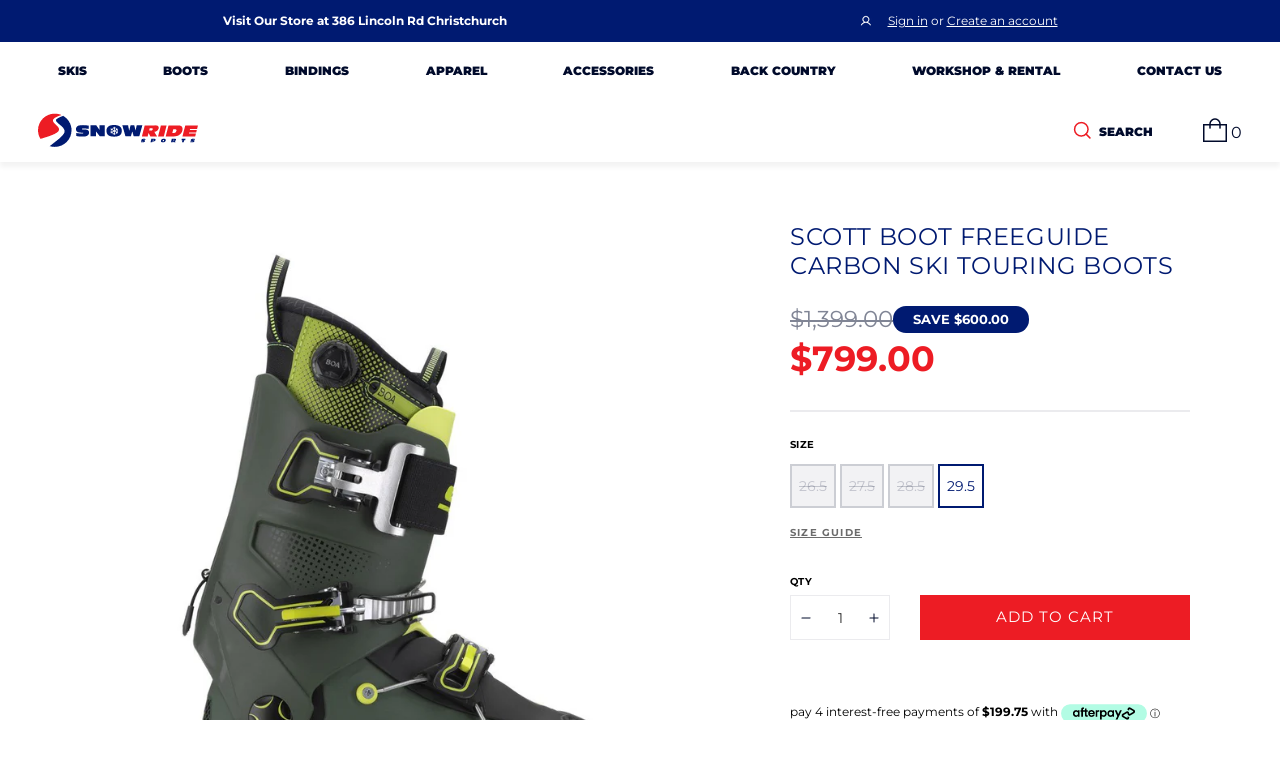

--- FILE ---
content_type: text/html; charset=utf-8
request_url: https://www.snowride.co.nz/products/scottbootfreeguidecarbon
body_size: 69173
content:
<!doctype html>
<html class="no-js" lang="en">
  <head>
    
    <meta charset="utf-8">
    <meta http-equiv="X-UA-Compatible" content="IE=edge">
    <meta name="viewport" content="width=device-width,initial-scale=1">
    <meta name="theme-color" content="">
    <link rel="canonical" href="https://www.snowride.co.nz/products/scottbootfreeguidecarbon">
    <link rel="preconnect" href="https://cdn.shopify.com" crossorigin><link rel="icon" type="image/png" href="//www.snowride.co.nz/cdn/shop/files/favicon_32x32.png?v=1635475670"><link rel="preconnect" href="https://fonts.shopifycdn.com" crossorigin><title>
      Scott Boot Freeguide Carbon Ski Touring Boots
 | Snowride Sports</title>

    
      <meta name="description" content="Shop Scott Boot Freeguide Carbon Ski Touring Boots at Snowride Sports. Top quality gear from New Zealand's Ski Experts.">
    

    

<meta property="og:site_name" content="Snowride Sports">
<meta property="og:url" content="https://www.snowride.co.nz/products/scottbootfreeguidecarbon">
<meta property="og:title" content="Scott Boot Freeguide Carbon Ski Touring Boots">
<meta property="og:type" content="product">
<meta property="og:description" content="The Freeguide Carbon ski boot is the new standard in freetouring ski boots. The incredible fit of the carbon fiber shell offers precise and powerful energy transmission for ultimate downhill performance. The walkability of the boots is permitted by an integrated ski/walk mechanism and a 2-part tongue that allows a 60° "><meta property="og:image" content="http://www.snowride.co.nz/cdn/shop/products/scott-freeguide-carbon-touring-boots-994040.jpg?v=1649290104">
  <meta property="og:image:secure_url" content="https://www.snowride.co.nz/cdn/shop/products/scott-freeguide-carbon-touring-boots-994040.jpg?v=1649290104">
  <meta property="og:image:width" content="1000">
  <meta property="og:image:height" content="1000"><meta property="og:price:amount" content="799.00">
  <meta property="og:price:currency" content="NZD"><meta name="twitter:card" content="summary_large_image">
<meta name="twitter:title" content="Scott Boot Freeguide Carbon Ski Touring Boots">
<meta name="twitter:description" content="The Freeguide Carbon ski boot is the new standard in freetouring ski boots. The incredible fit of the carbon fiber shell offers precise and powerful energy transmission for ultimate downhill performance. The walkability of the boots is permitted by an integrated ski/walk mechanism and a 2-part tongue that allows a 60° ">


    <script src="//www.snowride.co.nz/cdn/shop/t/14/assets/global.js?v=108092685193720674021738643255" defer="defer"></script>
    <script src="//www.snowride.co.nz/cdn/shop/t/14/assets/jquery-3.6.0.min.js?v=115860211936397945481738643255"></script>
    <script src="//www.snowride.co.nz/cdn/shop/t/14/assets/slick.min.js?v=71779134894361685811738643255"></script>
    
    
    	

<script type="text/javascript">
  function initAppmate(Appmate){
    Appmate.wk.on({
      'click [data-wk-add-product]': eventHandler(function(){
        var productId = this.getAttribute('data-wk-add-product');
        var select = Appmate.wk.$('form select[name="id"]');
        var variantId = select.length ? select.val() : undefined;
        Appmate.wk.addProduct(productId, variantId).then(function(product) {
          var variant = product.selected_or_first_available_variant || {};
          sendTracking({
            hitType: 'event',
            eventCategory: 'Wishlist',
            eventAction: 'WK Added Product',
            eventLabel: 'Wishlist King',
          }, {
            id: variant.sku || variant.id,
            name: product.title,
            category: product.type,
            brand: product.vendor,
            variant: variant.title,
            price: variant.price
          }, {
            list: "" || undefined
          });
        });
        $('.wishlist-icon').addClass('item-added');
        setTimeout(function () { 
          $('.wishlist-icon').removeClass('item-added');
        }, 1000);
      }),
      'click [data-wk-remove-product]': eventHandler(function(){
        var productId = this.getAttribute('data-wk-remove-product');
        Appmate.wk.removeProduct(productId).then(function(product) {
          var variant = product.selected_or_first_available_variant || {};
          sendTracking({
            hitType: 'event',
            eventCategory: 'Wishlist',
            eventAction: 'WK Removed Product',
            eventLabel: 'Wishlist King',
          }, {
            id: variant.sku || variant.id,
            name: product.title,
            category: product.type,
            brand: product.vendor,
            variant: variant.title,
            price: variant.price
          }, {
            list: "" || undefined
          });
        });
      }),
      'click [data-wk-remove-item]': eventHandler(function(){
        var itemId = this.getAttribute('data-wk-remove-item');
        fadeOrNot(this, function() {
          Appmate.wk.removeItem(itemId).then(function(product){
            var variant = product.selected_or_first_available_variant || {};
            sendTracking({
              hitType: 'event',
              eventCategory: 'Wishlist',
              eventAction: 'WK Removed Product',
              eventLabel: 'Wishlist King',
            }, {
              id: variant.sku || variant.id,
              name: product.title,
              category: product.type,
              brand: product.vendor,
              variant: variant.title,
              price: variant.price
            }, {
              list: "" || undefined
            });
          });
        });
      }),
      'click [data-wk-clear-wishlist]': eventHandler(function(){
        var wishlistId = this.getAttribute('data-wk-clear-wishlist');
        Appmate.wk.clear(wishlistId).then(function() {
          sendTracking({
            hitType: 'event',
            eventCategory: 'Wishlist',
            eventAction: 'WK Cleared Wishlist',
            eventLabel: 'Wishlist King',
          });
        });
      }),
      'click [data-wk-share]': eventHandler(function(){
        var params = {
          wkShareService: this.getAttribute("data-wk-share-service"),
          wkShare: this.getAttribute("data-wk-share"),
          wkShareImage: this.getAttribute("data-wk-share-image")
        };
        var shareLink = Appmate.wk.getShareLink(params);

        sendTracking({
          hitType: 'event',
          eventCategory: 'Wishlist',
          eventAction: 'WK Shared Wishlist (' + params.wkShareService + ')',
          eventLabel: 'Wishlist King',
        });

        switch (params.wkShareService) {
          case 'link':
            Appmate.wk.$('#wk-share-link-text').addClass('wk-visible').find('.wk-text').html(shareLink);
            var copyButton = Appmate.wk.$('#wk-share-link-text .wk-clipboard');
            var copyText = copyButton.html();
            var clipboard = Appmate.wk.clipboard(copyButton[0]);
            clipboard.on('success', function(e) {
              copyButton.html('copied');
              setTimeout(function(){
                copyButton.html(copyText);
              }, 2000);
            });
            break;
          case 'email':
            window.location.href = shareLink;
            break;
          case 'contact':
            var contactUrl = '/pages/contact';
            var message = 'Here is the link to my list:\n' + shareLink;
            window.location.href=contactUrl + '?message=' + encodeURIComponent(message);
            break;
          default:
            window.open(
              shareLink,
              'wishlist_share',
              'height=590, width=770, toolbar=no, menubar=no, scrollbars=no, resizable=no, location=no, directories=no, status=no'
            );
        }
      }),
      'click [data-wk-move-to-cart]': eventHandler(function(){
        var $elem = Appmate.wk.$(this);
        $form = $elem.parents('form');
        $elem.prop("disabled", true);

        var item = this.getAttribute('data-wk-move-to-cart');
        var formData = $form.serialize();

        fadeOrNot(this, function(){
          Appmate.wk
          .moveToCart(item, formData)
          .then(function(product){
            $elem.prop("disabled", false);

            var variant = product.selected_or_first_available_variant || {};
            sendTracking({
              hitType: 'event',
              eventCategory: 'Wishlist',
              eventAction: 'WK Added to Cart',
              eventLabel: 'Wishlist King',
              hitCallback: function() {
                window.scrollTo(0, 0);
                location.reload();
              }
            }, {
              id: variant.sku || variant.id,
              name: product.title,
              category: product.type,
              brand: product.vendor,
              variant: variant.title,
              price: variant.price,
              quantity: 1,
            }, {
              list: "" || undefined
            });
          });
        });
      }),
      'render .wk-option-select': function(elem){
        appmateOptionSelect(elem);
      },
      'login-required': function (intent) {
        var redirect = {
          path: window.location.pathname,
          intent: intent
        };
        window.location = '/account/login?wk-redirect=' + encodeURIComponent(JSON.stringify(redirect));
      },
      'ready': function () {
        fillContactForm();

        var redirect = Appmate.wk.getQueryParam('wk-redirect');
        if (redirect) {
          Appmate.wk.addLoginRedirect(Appmate.wk.$('#customer_login'), JSON.parse(redirect));
        }
        var intent = Appmate.wk.getQueryParam('wk-intent');
        if (intent) {
          intent = JSON.parse(intent);
          switch (intent.action) {
            case 'addProduct':
              Appmate.wk.addProduct(intent.product, intent.variant)
              break;
            default:
              console.warn('Wishlist King: Intent not implemented', intent)
          }
          if (window.history && window.history.pushState) {
            history.pushState(null, null, window.location.pathname);
          }
        }
      }
    });

    Appmate.init({
      shop: {
        domain: 'snowridesports.myshopify.com'
      },
      session: {
        customer: ''
      },
      globals: {
        settings: {
          app_wk_icon: 'heart',
          app_wk_share_position: 'top',
          app_wk_products_per_row: 4,
          money_format: '${{amount}}',
          root_url: ''
        },
        customer: '',
        customer_accounts_enabled: true,
      },
      wishlist: {
        filter: function(product) {
          return !product.hidden;
        },
        loginRequired: false,
        handle: '/pages/wishlist',
        proxyHandle: "/a/wk",
        share: {
          handle: "",
          title: 'My Wishlist',
          description: 'Check out some of my favorite things @ Snowride Sports.',
          imageTitle: 'Snowride Sports',
          hashTags: 'wishlist',
          twitterUser: false // will be used with via
        }
      }
    });

    function sendTracking(event, product, action) {
      if (typeof fbq === 'function') {
        switch (event.eventAction) {
          case "WK Added Product":
            fbq('track', 'AddToWishlist', {
              value: product.price,
              currency: 'NZD'
            });
            break;
        }
      }
      if (typeof ga === 'function') {
        if (product) {
          delete product.price;
          ga('ec:addProduct', product);
        }

        if (action) {
          ga('ec:setAction', 'click', action);
        }

        if (event) {
          ga('send', event);
        }

        if (!ga.loaded) {
          event && event.hitCallback && event.hitCallback()
        }
      } else {
        event && event.hitCallback && event.hitCallback()
      }
    }

    function fillContactForm() {
      document.addEventListener('DOMContentLoaded', fillContactForm)
      if (document.getElementById('contact_form')) {
        var message = Appmate.wk.getQueryParam('message');
        var bodyElement = document.querySelector("#contact_form textarea[name='contact[body]']");
        if (bodyElement && message) {
          bodyElement.value = message;
        }
      }
    }

    function eventHandler (callback) {
      return function (event) {
        if (typeof callback === 'function') {
          callback.call(this, event)
        }
        if (event) {
          event.preventDefault();
          event.stopPropagation();
        }
      }
    }

    function fadeOrNot(elem, callback){
      if (typeof $ !== "function") {
        callback();
        return;
      }
      var $elem = $(elem);
  	  if ($elem.parents('.wk-fadeout').length) {
        $elem.parents('.wk-fadeout').fadeOut(callback);
      } else {
        callback();
      }
    }
  }
</script>



<script
  id="wishlist-icon-filled"
  data="wishlist"
  type="text/x-template"
  app="wishlist-king"
>
  {% if settings.app_wk_icon == "heart" %}
    <svg width="23" height="21" viewBox="0 0 23 21" fill="none" xmlns="http://www.w3.org/2000/svg">
      <path d="M11.0932 3.50947L11.5699 3.92322L12.059 3.52409L14.1629 1.80702L14.1631 1.80683C14.2797 1.71163 14.3946 1.61726 14.5086 1.52366C14.8059 1.27947 15.0968 1.04054 15.3943 0.805641C16.6495 0.779218 17.9052 0.760847 19.1615 0.750527C20.1958 1.69396 21.2235 2.64421 22.2446 3.60129C22.2528 5.5143 22.2517 7.42731 22.2412 9.34033C18.8057 12.6806 15.3589 16.0171 11.9137 19.3504L11.9132 19.3509L11.2898 19.9552C11.1899 19.8581 11.0908 19.7615 10.992 19.6645L10.9919 19.6645C7.63041 16.3676 4.2678 13.0718 0.904061 9.7771L0.895185 9.7684L0.886026 9.76001C0.872343 9.74747 0.865222 9.7359 0.861695 9.72783C0.85826 9.71998 0.857497 9.71394 0.857601 9.70938L0.857922 9.69526L0.85771 9.68113C0.841871 8.62208 0.823229 7.59361 0.804614 6.56666C0.785988 5.53909 0.76739 4.51303 0.751655 3.45938C1.21862 2.97641 1.68198 2.50349 2.14731 2.02856C2.54492 1.62274 2.94398 1.21546 3.34794 0.799183C4.95827 0.808442 6.56859 0.808412 8.17892 0.799091C8.91354 1.49144 9.65242 2.17852 10.3893 2.86372C10.5514 3.01448 10.7134 3.16514 10.8753 3.31576C10.9372 3.37643 11.0104 3.43882 11.0598 3.4809C11.0728 3.49196 11.0841 3.50162 11.0932 3.50947ZM22.2406 9.44496C22.2406 9.44353 22.2406 9.44212 22.2406 9.44071V9.44496Z" stroke="#ED1C24" fill="#ED1C24" stroke-width="1.5"/>
    </svg>
  {% elsif settings.app_wk_icon == "star" %}
    <svg version='1.1' xmlns='https://www.w3.org/2000/svg' width='64' height='60.9' viewBox='0 0 64 64'>
      <path d='M63.92,23.25a1.5,1.5,0,0,0-1.39-1H40.3L33.39,1.08A1.5,1.5,0,0,0,32,0h0a1.49,1.49,0,0,0-1.39,1L23.7,22.22H1.47a1.49,1.49,0,0,0-1.39,1A1.39,1.39,0,0,0,.6,24.85l18,13L11.65,59a1.39,1.39,0,0,0,.51,1.61,1.47,1.47,0,0,0,.88.3,1.29,1.29,0,0,0,.88-0.3l18-13.08L50,60.68a1.55,1.55,0,0,0,1.76,0,1.39,1.39,0,0,0,.51-1.61l-6.9-21.14,18-13A1.45,1.45,0,0,0,63.92,23.25Z' fill='#ED1C24'></path>
    </svg>
  {% endif %}
</script>

<script
  id="wishlist-icon-empty"
  data="wishlist"
  type="text/x-template"
  app="wishlist-king"
>
  {% if settings.app_wk_icon == "heart" %}
    <svg width="23" height="21" viewBox="0 0 23 21" fill="none" xmlns="http://www.w3.org/2000/svg">
      <path d="M11.0932 3.50947L11.5699 3.92322L12.059 3.52409L14.1629 1.80702L14.1631 1.80683C14.2797 1.71163 14.3946 1.61726 14.5086 1.52366C14.8059 1.27947 15.0968 1.04054 15.3943 0.805641C16.6495 0.779218 17.9052 0.760847 19.1615 0.750527C20.1958 1.69396 21.2235 2.64421 22.2446 3.60129C22.2528 5.5143 22.2517 7.42731 22.2412 9.34033C18.8057 12.6806 15.3589 16.0171 11.9137 19.3504L11.9132 19.3509L11.2898 19.9552C11.1899 19.8581 11.0908 19.7615 10.992 19.6645L10.9919 19.6645C7.63041 16.3676 4.2678 13.0718 0.904061 9.7771L0.895185 9.7684L0.886026 9.76001C0.872343 9.74747 0.865222 9.7359 0.861695 9.72783C0.85826 9.71998 0.857497 9.71394 0.857601 9.70938L0.857922 9.69526L0.85771 9.68113C0.841871 8.62208 0.823229 7.59361 0.804614 6.56666C0.785988 5.53909 0.76739 4.51303 0.751655 3.45938C1.21862 2.97641 1.68198 2.50349 2.14731 2.02856C2.54492 1.62274 2.94398 1.21546 3.34794 0.799183C4.95827 0.808442 6.56859 0.808412 8.17892 0.799091C8.91354 1.49144 9.65242 2.17852 10.3893 2.86372C10.5514 3.01448 10.7134 3.16514 10.8753 3.31576C10.9372 3.37643 11.0104 3.43882 11.0598 3.4809C11.0728 3.49196 11.0841 3.50162 11.0932 3.50947ZM22.2406 9.44496C22.2406 9.44353 22.2406 9.44212 22.2406 9.44071V9.44496Z" stroke="#000A2B" stroke-width="1.5"/>
    </svg>
  {% elsif settings.app_wk_icon == "star" %}
    <svg version='1.1' xmlns='https://www.w3.org/2000/svg' width='64' height='60.9' viewBox='0 0 64 64'>
      <path d='M63.92,23.25a1.5,1.5,0,0,0-1.39-1H40.3L33.39,1.08A1.5,1.5,0,0,0,32,0h0a1.49,1.49,0,0,0-1.39,1L23.7,22.22H1.47a1.49,1.49,0,0,0-1.39,1A1.39,1.39,0,0,0,.6,24.85l18,13L11.65,59a1.39,1.39,0,0,0,.51,1.61,1.47,1.47,0,0,0,.88.3,1.29,1.29,0,0,0,.88-0.3l18-13.08L50,60.68a1.55,1.55,0,0,0,1.76,0,1.39,1.39,0,0,0,.51-1.61l-6.9-21.14,18-13A1.45,1.45,0,0,0,63.92,23.25ZM42.75,36.18a1.39,1.39,0,0,0-.51,1.61l5.81,18L32.85,44.69a1.41,1.41,0,0,0-1.67,0L15.92,55.74l5.81-18a1.39,1.39,0,0,0-.51-1.61L6,25.12H24.7a1.49,1.49,0,0,0,1.39-1L32,6.17l5.81,18a1.5,1.5,0,0,0,1.39,1H58Z' fill='#be8508'></path>
    </svg>
  {% endif %}
</script>

<script
  id="wishlist-icon-remove"
  data="wishlist"
  type="text/x-template"
  app="wishlist-king"
>
  <svg role="presentation" viewBox="0 0 16 14">
    <path d="M15 0L1 14m14 0L1 0" stroke="currentColor" fill="none" fill-rule="evenodd"></path>
  </svg>
</script>

<script
  id="wishlist-link"
  data="wishlist"
  type="text/x-template"
  app="wishlist-king"
>
  <a href="{{ wishlist.url }}" class="wk-link wk-{{ wishlist.state }}" title="View Wishlist"><div class="wk-icon">{% include 'wishlist-icon-empty' %}</div><span class="wk-count"> {{ wishlist.item_count }}</span></a>
</script>

<script
  id="wishlist-link-li"
  data="wishlist"
  type="text/x-template"
  app="wishlist-king"
>
  <li class="wishlist-link-li wk-{{ wishlist.state }}">
    {% include 'wishlist-link' %}
  </li>
</script>

<script
  id="wishlist-button-product"
  data="product"
  type="text/x-template"
  app="wishlist-king"
>
  {% if product.in_wishlist %}
    {% assign btn_text = 'In Wishlist' %}
    {% assign btn_title = 'Remove from Wishlist' %}
    {% assign btn_action = 'wk-remove-product' %}
    {% assign btn_icon = 'wishlist-icon-filled' %}
  {% else %}
    {% assign btn_text = 'Add to Wishlist' %}
    {% assign btn_title = 'Add to Wishlist' %}
    {% assign btn_action = 'wk-add-product' %}
    {% assign btn_icon = 'wishlist-icon-empty' %}
  {% endif %}

  <button type="button" class="wk-button-product {{ btn_action }}" title="{{ btn_title }}" data-{{ btn_action }}="{{ product.id }}">
    <div class="wk-icon grey-bg">
      {% include btn_icon %}
    </div>
  </button>
</script>

<script
  id="wishlist-button-collection"
  data="product"
  type="text/x-template"
  app="wishlist-king"
>
  {% if product.in_wishlist %}
    {% assign btn_text = 'In Wishlist' %}
    {% assign btn_title = 'Remove from Wishlist' %}
    {% assign btn_action = 'wk-remove-product' %}
    {% assign btn_icon = 'wishlist-icon-filled' %}
  {% else %}
    {% assign btn_text = 'Add to Wishlist' %}
    {% assign btn_title = 'Add to Wishlist' %}
    {% assign btn_action = 'wk-add-product' %}
    {% assign btn_icon = 'wishlist-icon-empty' %}
  {% endif %}

  <button type="button" class="wk-button-collection {{ btn_action }}" title="{{ btn_title }}" data-{{ btn_action }}="{{ product.id }}">
    <div class="wk-icon">
      {% include btn_icon %}
    </div>
    <span class="wk-label">{{ btn_text }}</span>
  </button>
</script>

<script
  id="wishlist-button-wishlist-page"
  data="product"
  type="text/x-template"
  app="wishlist-king"
>
  {% if wishlist.read_only %}
    {% assign item_id = product.id %}
  {% else %}
    {% assign item_id = product.wishlist_item_id %}
  {% endif %}

  {% assign add_class = '' %}
  {% if product.in_wishlist and wishlist.read_only == true %}
    {% assign btn_text = 'In Wishlist' %}
    {% assign btn_title = 'Remove from Wishlist' %}
    {% assign btn_action = 'wk-remove-product' %}
    {% assign btn_icon = 'wishlist-icon-filled' %}
  {% elsif product.in_wishlist and wishlist.read_only == false %}
    {% assign btn_text = 'In Wishlist' %}
    {% assign btn_title = 'Remove from Wishlist' %}
    {% assign btn_action = 'wk-remove-item' %}
    {% assign btn_icon = 'wishlist-icon-remove' %}
    {% assign add_class = 'wk-with-hover' %}
  {% else %}
    {% assign btn_text = 'Add to Wishlist' %}
    {% assign btn_title = 'Add to Wishlist' %}
    {% assign btn_action = 'wk-add-product' %}
    {% assign btn_icon = 'wishlist-icon-empty' %}
    {% assign add_class = 'wk-with-hover' %}
  {% endif %}

  <button type="button" class="wk-button-wishlist-page {{ btn_action }} {{ add_class }}" title="{{ btn_title }}" data-{{ btn_action }}="{{ item_id }}">
    <div class="wk-icon">
      {% include btn_icon %}
    </div>
    <span class="wk-label">{{ btn_text }}</span>
  </button>
</script>

<script
  id="wishlist-button-wishlist-clear"
  data="wishlist"
  type="text/x-template"
  app="wishlist-king"
>
  {% assign btn_text = 'Clear Wishlist' %}
  {% assign btn_title = 'Clear Wishlist' %}
  {% assign btn_class = 'wk-button-wishlist-clear' %}

  <button type="button" class="{{ btn_class }}" title="{{ btn_title }}" data-wk-clear-wishlist="{{ wishlist.permaId }}">
    <span class="wk-label">{{ btn_text }}</span>
  </button>
</script>

<script
  id="wishlist-shared"
  data="shared_wishlist"
  type="text/x-template"
  app="wishlist-king"
>
  {% assign wishlist = shared_wishlist %}
  {% include 'wishlist-collection' with wishlist %}
</script>

<script
  id="wishlist-collection"
  data="wishlist"
  type="text/x-template"
  app="wishlist-king"
>
  <div class='wishlist-collection'>
  {% if wishlist.item_count == 0 %}
    {% include 'wishlist-collection-empty' %}
  {% else %}
    {% if customer_accounts_enabled and customer == false and wishlist.read_only == false %}
      {% include 'wishlist-collection-login-note' %}
    {% endif %}

    {% include 'wishlist-collection-loop' %}

    {% unless wishlist.read_only %}
      {% include 'wishlist-button-wishlist-clear' %}
    {% endunless %}
  {% endif %}
  </div>
</script>

<script
  id="wishlist-collection-empty"
  data="wishlist"
  type="text/x-template"
  app="wishlist-king"
>
  <div class="wk-row">
    <div class="wk-span12">
      <h3 class="wk-wishlist-empty-note">Your wishlist is empty</h3>
      <a href="/collections/all" class="primary">Continue shopping</a>
    </div>
  </div>
</script>

<script
  id="wishlist-collection-login-note"
  data="wishlist"
  type="text/x-template"
  app="wishlist-king"
>
  <div class="wk-row">
    <p class="wk-span12 wk-login-note">
      To permanently save your wishlist please <a href="/account/login">login</a> or <a href="/account/register">sign up</a>.
    </p>
  </div>
</script>

<script
  id="wishlist-collection-loop"
  data="wishlist"
  type="text/x-template"
  app="wishlist-king"
>
  <div class="wk-row">
    {% assign item_count = 0 %}
    {% for product in wishlist.products %}
      {% assign item_count = item_count | plus: 1 %}
      {% unless limit and item_count > limit %}
        {% assign hide_default_title = false %}
        {% if product.variants.length == 1 and product.variants[0].title contains 'Default' %}
          {% assign hide_default_title = true %}
        {% endif %}

        {% assign items_per_row = settings.app_wk_products_per_row %}
        {% assign wk_item_width = 100 | divided_by: items_per_row %}

        <div class="wk-item-column" style="width: {{ wk_item_width }}%">
          <div id="wk-item-{{ product.wishlist_item_id }}" class="wk-item {{ wk_item_class }} {% unless wishlist.read_only %}wk-fadeout{% endunless %}" data-wk-item="{{ product.wishlist_item_id }}">

            {% include 'wishlist-collection-product-image' with product %}
            {% include 'wishlist-button-wishlist-page' with product %}
            {% include 'wishlist-collection-product-title' with product %}
            {% include 'wishlist-collection-product-price' %}
            {% include 'wishlist-collection-product-form' with product %}
          </div>
        </div>
      {% endunless %}
    {% endfor %}
  </div>
</script>

<script
  id="wishlist-collection-product-image"
  data="wishlist"
  type="text/x-template"
  app="wishlist-king"
>
  <div class="wk-image">
    <a href="{{ product | variant_url }}" class="wk-variant-link wk-content" title="View product">
      <div class="wk-variant-image" style="background-image: url(//cdn.shopify.com/s/files/1/0549/5288/6522/files/collection-placeholder-image_533x.jpg?v=16696732808470525003)"></div>
    </a>
  </div>
</script>

<script
  id="wishlist-collection-product-title"
  data="wishlist"
  type="text/x-template"
  app="wishlist-king"
>
  <div class="wk-product-title">
    <a href="{{ product | variant_url }}" class="wk-variant-link" title="View product">{{ product.title }}</a>
  </div>
</script>

<script
  id="wishlist-collection-product-price"
  data="wishlist"
  type="text/x-template"
  app="wishlist-king"
>
  {% assign variant = product.selected_or_first_available_variant %}
  <div class="wk-purchase">
    <span class="wk-price wk-price-preview">
      {% if variant.price >= variant.compare_at_price %}
      {{ variant.price | money }}
      {% else %}
      <span class="saleprice">{{ variant.price | money }}</span> <del>{{ variant.compare_at_price | money }}</del>
      {% endif %}
    </span>
  </div>
</script>

<script
  id="wishlist-collection-product-form"
  data="wishlist"
  type="text/x-template"
  app="wishlist-king"
>
  <form id="wk-add-item-form-{{ product.wishlist_item_id }}" action="/cart/add" method="post" class="wk-add-item-form">

    <!-- Begin product options -->
    <div class="wk-product-options {% if hide_default_title %}wk-no-options{% endif %}">

      <div class="wk-select" {% if hide_default_title %} style="display:none"{% endif %}>
        <select id="wk-option-select-{{ product.wishlist_item_id }}" class="wk-option-select" name="id">

          {% for variant in product.variants %}
          <option value="{{ variant.id }}" {% if variant == product.selected_or_first_available_variant %}selected="selected"{% endif %}>
            {{ variant.title }} - {{ variant.price | money }}
          </option>
          {% endfor %}

        </select>
      </div>

      {% comment %}
        {% if settings.display_quantity_dropdown and product.available %}
        <div class="wk-selector-wrapper">
          <label>Quantity</label>
          <input class="wk-quantity" type="number" name="quantity" value="1" class="wk-item-quantity" />
        </div>
        {% endif %}
      {% endcomment %}

      <div class="wk-purchase-section{% if product.variants.length > 1 %} wk-multiple{% endif %}">
        {% unless product.available %}
        <input type="submit" class="wk-add-to-cart disabled" disabled="disabled" value="Sorry! Out of stock" />
        {% else %}
          {% assign cart_action = 'wk-move-to-cart' %}
          {% if wishlist.read_only %}
            {% assign cart_action = 'wk-add-to-cart' %}
          {% endif %}
          <input type="submit" class="wk-add-to-cart" data-{{ cart_action }}="{{ product.wishlist_item_id }}" name="add" value="Add to Cart" />
        {% endunless %}
      </div>
    </div>
    <!-- End product options -->
  </form>
</script>

<script
  id="wishlist-share-button-fb"
  data="wishlist"
  type="text/x-template"
  app="wishlist-king"
>
  {% unless wishlist.empty %}
  <a href="#" class="wk-button-share resp-sharing-button__link" title="Share on Facebook" data-wk-share-service="facebook" data-wk-share="{{ wishlist.permaId }}" data-wk-share-image="{{ wishlist.products[0] | variant_img_url: '1200x630' }}">
    <div class="resp-sharing-button resp-sharing-button--facebook resp-sharing-button--large">
      <div aria-hidden="true" class="resp-sharing-button__icon resp-sharing-button__icon--solid">
        <svg version="1.1" x="0px" y="0px" width="24px" height="24px" viewBox="0 0 24 24" enable-background="new 0 0 24 24" xml:space="preserve">
          <g>
            <path d="M18.768,7.465H14.5V5.56c0-0.896,0.594-1.105,1.012-1.105s2.988,0,2.988,0V0.513L14.171,0.5C10.244,0.5,9.5,3.438,9.5,5.32 v2.145h-3v4h3c0,5.212,0,12,0,12h5c0,0,0-6.85,0-12h3.851L18.768,7.465z"/>
          </g>
        </svg>
      </div>
      <span>Facebook</span>
    </div>
  </a>
  {% endunless %}
</script>

<script
  id="wishlist-share-button-twitter"
  data="wishlist"
  type="text/x-template"
  app="wishlist-king"
>
  {% unless wishlist.empty %}
  <a href="#" class="wk-button-share resp-sharing-button__link" title="Share on Twitter" data-wk-share-service="twitter" data-wk-share="{{ wishlist.permaId }}">
    <div class="resp-sharing-button resp-sharing-button--twitter resp-sharing-button--large">
      <div aria-hidden="true" class="resp-sharing-button__icon resp-sharing-button__icon--solid">
        <svg version="1.1" x="0px" y="0px" width="24px" height="24px" viewBox="0 0 24 24" enable-background="new 0 0 24 24" xml:space="preserve">
          <g>
            <path d="M23.444,4.834c-0.814,0.363-1.5,0.375-2.228,0.016c0.938-0.562,0.981-0.957,1.32-2.019c-0.878,0.521-1.851,0.9-2.886,1.104 C18.823,3.053,17.642,2.5,16.335,2.5c-2.51,0-4.544,2.036-4.544,4.544c0,0.356,0.04,0.703,0.117,1.036 C8.132,7.891,4.783,6.082,2.542,3.332C2.151,4.003,1.927,4.784,1.927,5.617c0,1.577,0.803,2.967,2.021,3.782 C3.203,9.375,2.503,9.171,1.891,8.831C1.89,8.85,1.89,8.868,1.89,8.888c0,2.202,1.566,4.038,3.646,4.456 c-0.666,0.181-1.368,0.209-2.053,0.079c0.579,1.804,2.257,3.118,4.245,3.155C5.783,18.102,3.372,18.737,1,18.459 C3.012,19.748,5.399,20.5,7.966,20.5c8.358,0,12.928-6.924,12.928-12.929c0-0.198-0.003-0.393-0.012-0.588 C21.769,6.343,22.835,5.746,23.444,4.834z"/>
          </g>
        </svg>
      </div>
      <span>Twitter</span>
    </div>
  </a>
  {% endunless %}
</script>

<script
  id="wishlist-share-button-pinterest"
  data="wishlist"
  type="text/x-template"
  app="wishlist-king"
>
  {% unless wishlist.empty %}
  <a href="#" class="wk-button-share resp-sharing-button__link" title="Share on Pinterest" data-wk-share-service="pinterest" data-wk-share="{{ wishlist.permaId }}" data-wk-share-image="{{ wishlist.products[0] | variant_img_url: '1200x630' }}">
    <div class="resp-sharing-button resp-sharing-button--pinterest resp-sharing-button--large">
      <div aria-hidden="true" class="resp-sharing-button__icon resp-sharing-button__icon--solid">
        <svg version="1.1" x="0px" y="0px" width="24px" height="24px" viewBox="0 0 24 24" enable-background="new 0 0 24 24" xml:space="preserve">
          <path d="M12.137,0.5C5.86,0.5,2.695,5,2.695,8.752c0,2.272,0.8 ,4.295,2.705,5.047c0.303,0.124,0.574,0.004,0.661-0.33 c0.062-0.231,0.206-0.816,0.271-1.061c0.088-0.331,0.055-0.446-0.19-0.736c-0.532-0.626-0.872-1.439-0.872-2.59 c0-3.339,2.498-6.328,6.505-6.328c3.548,0,5.497,2.168,5.497,5.063c0,3.809-1.687,7.024-4.189,7.024 c-1.382,0-2.416-1.142-2.085-2.545c0.397-1.675,1.167-3.479,1.167-4.688c0-1.081-0.58-1.983-1.782-1.983 c-1.413,0-2.548,1.461-2.548,3.42c0,1.247,0.422,2.09,0.422,2.09s-1.445,6.126-1.699,7.199c-0.505,2.137-0.076,4.756-0.04,5.02 c0.021,0.157,0.224,0.195,0.314,0.078c0.13-0.171,1.813-2.25,2.385-4.325c0.162-0.589,0.929-3.632,0.929-3.632 c0.459,0.876,1.801,1.646,3.228,1.646c4.247,0,7.128-3.871,7.128-9.053C20.5,4.15,17.182,0.5,12.137,0.5z"/>
        </svg>
      </div>
      <span>Pinterest</span>
    </div>
  </a>
  {% endunless %}
</script>

<script
  id="wishlist-share-button-whatsapp"
  data="wishlist"
  type="text/x-template"
  app="wishlist-king"
>
  {% unless wishlist.empty %}
  <a href="#" class="wk-button-share resp-sharing-button__link" title="Share via WhatsApp" data-wk-share-service="whatsapp" data-wk-share="{{ wishlist.permaId }}">
    <div class="resp-sharing-button resp-sharing-button--whatsapp resp-sharing-button--large">
      <div aria-hidden="true" class="resp-sharing-button__icon resp-sharing-button__icon--solid">
        <svg xmlns="https://www.w3.org/2000/svg" width="24" height="24" viewBox="0 0 24 24">
          <path stroke="none" d="M20.1,3.9C17.9,1.7,15,0.5,12,0.5C5.8,0.5,0.7,5.6,0.7,11.9c0,2,0.5,3.9,1.5,5.6l-1.6,5.9l6-1.6c1.6,0.9,3.5,1.3,5.4,1.3l0,0l0,0c6.3,0,11.4-5.1,11.4-11.4C23.3,8.9,22.2,6,20.1,3.9z M12,21.4L12,21.4c-1.7,0-3.3-0.5-4.8-1.3l-0.4-0.2l-3.5,1l1-3.4L4,17c-1-1.5-1.4-3.2-1.4-5.1c0-5.2,4.2-9.4,9.4-9.4c2.5,0,4.9,1,6.7,2.8c1.8,1.8,2.8,4.2,2.8,6.7C21.4,17.2,17.2,21.4,12,21.4z M17.1,14.3c-0.3-0.1-1.7-0.9-1.9-1c-0.3-0.1-0.5-0.1-0.7,0.1c-0.2,0.3-0.8,1-0.9,1.1c-0.2,0.2-0.3,0.2-0.6,0.1c-0.3-0.1-1.2-0.5-2.3-1.4c-0.9-0.8-1.4-1.7-1.6-2c-0.2-0.3,0-0.5,0.1-0.6s0.3-0.3,0.4-0.5c0.2-0.1,0.3-0.3,0.4-0.5c0.1-0.2,0-0.4,0-0.5c0-0.1-0.7-1.5-1-2.1C8.9,6.6,8.6,6.7,8.5,6.7c-0.2,0-0.4,0-0.6,0S7.5,6.8,7.2,7c-0.3,0.3-1,1-1,2.4s1,2.8,1.1,3c0.1,0.2,2,3.1,4.9,4.3c0.7,0.3,1.2,0.5,1.6,0.6c0.7,0.2,1.3,0.2,1.8,0.1c0.6-0.1,1.7-0.7,1.9-1.3c0.2-0.7,0.2-1.2,0.2-1.3C17.6,14.5,17.4,14.4,17.1,14.3z"/>
        </svg>
      </div>
      <span>WhatsApp</span>
    </div>
  </a>
  {% endunless %}
</script>

<script
  id="wishlist-share-button-email"
  data="wishlist"
  type="text/x-template"
  app="wishlist-king"
>
  {% unless wishlist.empty %}
  <a href="#" class="wk-button-share resp-sharing-button__link" title="Share via Email" data-wk-share-service="email" data-wk-share="{{ wishlist.permaId }}">
    <div class="resp-sharing-button resp-sharing-button--email resp-sharing-button--large">
      <div aria-hidden="true" class="resp-sharing-button__icon resp-sharing-button__icon--solid">
        <svg version="1.1" x="0px" y="0px" width="24px" height="24px" viewBox="0 0 24 24" enable-background="new 0 0 24 24" xml:space="preserve">
          <path d="M22,4H2C0.897,4,0,4.897,0,6v12c0,1.103,0.897,2,2,2h20c1.103,0,2-0.897,2-2V6C24,4.897,23.103,4,22,4z M7.248,14.434 l-3.5,2C3.67,16.479,3.584,16.5,3.5,16.5c-0.174,0-0.342-0.09-0.435-0.252c-0.137-0.239-0.054-0.545,0.186-0.682l3.5-2 c0.24-0.137,0.545-0.054,0.682,0.186C7.571,13.992,7.488,14.297,7.248,14.434z M12,14.5c-0.094,0-0.189-0.026-0.271-0.08l-8.5-5.5 C2.997,8.77,2.93,8.46,3.081,8.229c0.15-0.23,0.459-0.298,0.691-0.147L12,13.405l8.229-5.324c0.232-0.15,0.542-0.084,0.691,0.147 c0.15,0.232,0.083,0.542-0.148,0.691l-8.5,5.5C12.189,14.474,12.095,14.5,12,14.5z M20.934,16.248 C20.842,16.41,20.673,16.5,20.5,16.5c-0.084,0-0.169-0.021-0.248-0.065l-3.5-2c-0.24-0.137-0.323-0.442-0.186-0.682 s0.443-0.322,0.682-0.186l3.5,2C20.988,15.703,21.071,16.009,20.934,16.248z"/>
        </svg>
      </div>
      <span>Email</span>
    </div>
  </a>
  {% endunless %}
</script>

<script
  id="wishlist-share-button-link"
  data="wishlist"
  type="text/x-template"
  app="wishlist-king"
>
  {% unless wishlist.empty %}
  <a href="#" class="wk-button-share resp-sharing-button__link" title="Share via link" data-wk-share-service="link" data-wk-share="{{ wishlist.permaId }}">
    <div class="resp-sharing-button resp-sharing-button--link resp-sharing-button--large">
      <div aria-hidden="true" class="resp-sharing-button__icon resp-sharing-button__icon--solid">
        <svg version='1.1' xmlns='https://www.w3.org/2000/svg' width='512' height='512' viewBox='0 0 512 512'>
          <path d='M459.654,233.373l-90.531,90.5c-49.969,50-131.031,50-181,0c-7.875-7.844-14.031-16.688-19.438-25.813
          l42.063-42.063c2-2.016,4.469-3.172,6.828-4.531c2.906,9.938,7.984,19.344,15.797,27.156c24.953,24.969,65.563,24.938,90.5,0
          l90.5-90.5c24.969-24.969,24.969-65.563,0-90.516c-24.938-24.953-65.531-24.953-90.5,0l-32.188,32.219
          c-26.109-10.172-54.25-12.906-81.641-8.891l68.578-68.578c50-49.984,131.031-49.984,181.031,0
          C509.623,102.342,509.623,183.389,459.654,233.373z M220.326,382.186l-32.203,32.219c-24.953,24.938-65.563,24.938-90.516,0
          c-24.953-24.969-24.953-65.563,0-90.531l90.516-90.5c24.969-24.969,65.547-24.969,90.5,0c7.797,7.797,12.875,17.203,15.813,27.125
          c2.375-1.375,4.813-2.5,6.813-4.5l42.063-42.047c-5.375-9.156-11.563-17.969-19.438-25.828c-49.969-49.984-131.031-49.984-181.016,0
          l-90.5,90.5c-49.984,50-49.984,131.031,0,181.031c49.984,49.969,131.031,49.969,181.016,0l68.594-68.594
          C274.561,395.092,246.42,392.342,220.326,382.186z'/>
        </svg>
      </div>
      <span>E-Mail</span>
    </div>
  </a>
  {% endunless %}
</script>

<script
  id="wishlist-share-button-contact"
  data="wishlist"
  type="text/x-template"
  app="wishlist-king"
>
  {% unless wishlist.empty %}
  <a href="#" class="wk-button-share resp-sharing-button__link" title="Send to customer service" data-wk-share-service="contact" data-wk-share="{{ wishlist.permaId }}">
    <div class="resp-sharing-button resp-sharing-button--link resp-sharing-button--large">
      <div aria-hidden="true" class="resp-sharing-button__icon resp-sharing-button__icon--solid">
        <svg height="24" viewBox="0 0 24 24" width="24" xmlns="http://www.w3.org/2000/svg">
            <path d="M0 0h24v24H0z" fill="none"/>
            <path d="M19 2H5c-1.11 0-2 .9-2 2v14c0 1.1.89 2 2 2h4l3 3 3-3h4c1.1 0 2-.9 2-2V4c0-1.1-.9-2-2-2zm-6 16h-2v-2h2v2zm2.07-7.75l-.9.92C13.45 11.9 13 12.5 13 14h-2v-.5c0-1.1.45-2.1 1.17-2.83l1.24-1.26c.37-.36.59-.86.59-1.41 0-1.1-.9-2-2-2s-2 .9-2 2H8c0-2.21 1.79-4 4-4s4 1.79 4 4c0 .88-.36 1.68-.93 2.25z"/>
        </svg>
      </div>
      <span>E-Mail</span>
    </div>
  </a>
  {% endunless %}
</script>



<script>
  function appmateSelectCallback(variant, selector) {
    var shop = Appmate.wk.globals.shop;
    var product = Appmate.wk.getProduct(variant.product_id);
    var itemId = Appmate.wk.$(selector.variantIdField).parents('[data-wk-item]').attr('data-wk-item');
    var container = Appmate.wk.$('#wk-item-' + itemId);


    

    var imageUrl = '';

    if (variant && variant.image) {
      imageUrl = Appmate.wk.filters.img_url(variant, '1000x');
    } else if (product) {
      imageUrl = Appmate.wk.filters.img_url(product, '1000x');
    }

    if (imageUrl) {
      container.find('.wk-variant-image').css('background-image', 'url(' + imageUrl + ')');
    }

    var formatMoney = Appmate.wk.filters.money;

    if (!product.hidden && variant && (variant.available || variant.inventory_policy === 'continue')) {
      container.find('.wk-add-to-cart').removeAttr('disabled').removeClass('disabled').attr('value', 'Add to Cart');
      if(parseFloat(variant.price) < parseFloat(variant.compare_at_price)){
        container.find('.wk-price-preview').html(formatMoney(variant.price) + " <del>" + formatMoney(variant.compare_at_price) + "</del>");
      } else {
        container.find('.wk-price-preview').html(formatMoney(variant.price));
      }
    } else {
      var message = variant && !product.hidden ? "Sorry! Out of stock" : "Unavailable";
      container.find('.wk-add-to-cart').addClass('disabled').attr('disabled', 'disabled').attr('value', message);
      container.find('.wk-price-preview').text(message);
    }

  };

  function appmateOptionSelect(el){
    if (!Shopify || !Shopify.OptionSelectors) {
      throw new Error('Missing option_selection.js! Please check templates/page.wishlist.liquid');
    }

    var id = el.getAttribute('id');
    var itemId = Appmate.wk.$(el).parents('[data-wk-item]').attr('data-wk-item');
    var container = Appmate.wk.$('#wk-item-' + itemId);

    Appmate.wk.getItem(itemId).then(function(product){
      var selector = new Shopify.OptionSelectors(id, {
        product: product,
        onVariantSelected: appmateSelectCallback,
        enableHistoryState: false
      });

      if (product.selected_variant_id) {
        selector.selectVariant(product.selected_variant_id);
      }

      selector.selectors.forEach(function(selector){
        if (selector.values.length < 2) {
          Appmate.wk.$(selector.element).parents(".selector-wrapper").css({display: "none"});
        }
      });

      // Add label if only one product option and it isn't 'Title'.
      if (product.options.length == 1 && product.options[0] != 'Title') {
        Appmate.wk.$(container)
        .find('.selector-wrapper:first-child')
        .prepend('<label>' + product.options[0] + '</label>');
      }
    });
  }
</script>

<script
  src="https://az814789.vo.msecnd.net/toolkit/1.4.44/appmate.js"
  async
></script>
<link
  href="//www.snowride.co.nz/cdn/shop/t/14/assets/appmate-wishlist-king.scss.css?v=116988059787334407871738643255"
  rel="stylesheet"
/>

    
    
    <!-- Google Tag Manager -->
    <script>(function(w,d,s,l,i){w[l]=w[l]||[];w[l].push({'gtm.start':
                new Date().getTime(),event:'gtm.js'});var f=d.getElementsByTagName(s)[0],
            j=d.createElement(s),dl=l!='dataLayer'?'&l='+l:'';j.async=true;j.src=
            'https://www.googletagmanager.com/gtm.js?id='+i+dl;f.parentNode.insertBefore(j,f);
        })(window,document,'script','dataLayer','GTM-WJKTRMH');</script>
    <!-- End Google Tag Manager --><script>window.performance && window.performance.mark && window.performance.mark('shopify.content_for_header.start');</script><meta name="google-site-verification" content="T57kTwP5HWdNiNxGoFYrAS0o7Uuo4MNyCJZ94YNJO7U">
<meta name="facebook-domain-verification" content="aa82as1bhph3w7njcrnh0tvj62bycm">
<meta id="shopify-digital-wallet" name="shopify-digital-wallet" content="/54952886522/digital_wallets/dialog">
<meta name="shopify-checkout-api-token" content="5a9fe7c355db07f0dcdcb66f59d97479">
<meta id="in-context-paypal-metadata" data-shop-id="54952886522" data-venmo-supported="false" data-environment="production" data-locale="en_US" data-paypal-v4="true" data-currency="NZD">
<link rel="alternate" type="application/json+oembed" href="https://www.snowride.co.nz/products/scottbootfreeguidecarbon.oembed">
<script async="async" src="/checkouts/internal/preloads.js?locale=en-NZ"></script>
<link rel="preconnect" href="https://shop.app" crossorigin="anonymous">
<script async="async" src="https://shop.app/checkouts/internal/preloads.js?locale=en-NZ&shop_id=54952886522" crossorigin="anonymous"></script>
<script id="apple-pay-shop-capabilities" type="application/json">{"shopId":54952886522,"countryCode":"NZ","currencyCode":"NZD","merchantCapabilities":["supports3DS"],"merchantId":"gid:\/\/shopify\/Shop\/54952886522","merchantName":"Snowride Sports","requiredBillingContactFields":["postalAddress","email","phone"],"requiredShippingContactFields":["postalAddress","email","phone"],"shippingType":"shipping","supportedNetworks":["visa","masterCard"],"total":{"type":"pending","label":"Snowride Sports","amount":"1.00"},"shopifyPaymentsEnabled":true,"supportsSubscriptions":true}</script>
<script id="shopify-features" type="application/json">{"accessToken":"5a9fe7c355db07f0dcdcb66f59d97479","betas":["rich-media-storefront-analytics"],"domain":"www.snowride.co.nz","predictiveSearch":true,"shopId":54952886522,"locale":"en"}</script>
<script>var Shopify = Shopify || {};
Shopify.shop = "snowridesports.myshopify.com";
Shopify.locale = "en";
Shopify.currency = {"active":"NZD","rate":"1.0"};
Shopify.country = "NZ";
Shopify.theme = {"name":"DE | Snowride PDP Update | 4 Feb 25","id":148518273274,"schema_name":"Dawn","schema_version":"2.1.0","theme_store_id":null,"role":"main"};
Shopify.theme.handle = "null";
Shopify.theme.style = {"id":null,"handle":null};
Shopify.cdnHost = "www.snowride.co.nz/cdn";
Shopify.routes = Shopify.routes || {};
Shopify.routes.root = "/";</script>
<script type="module">!function(o){(o.Shopify=o.Shopify||{}).modules=!0}(window);</script>
<script>!function(o){function n(){var o=[];function n(){o.push(Array.prototype.slice.apply(arguments))}return n.q=o,n}var t=o.Shopify=o.Shopify||{};t.loadFeatures=n(),t.autoloadFeatures=n()}(window);</script>
<script>
  window.ShopifyPay = window.ShopifyPay || {};
  window.ShopifyPay.apiHost = "shop.app\/pay";
  window.ShopifyPay.redirectState = null;
</script>
<script id="shop-js-analytics" type="application/json">{"pageType":"product"}</script>
<script defer="defer" async type="module" src="//www.snowride.co.nz/cdn/shopifycloud/shop-js/modules/v2/client.init-shop-cart-sync_IZsNAliE.en.esm.js"></script>
<script defer="defer" async type="module" src="//www.snowride.co.nz/cdn/shopifycloud/shop-js/modules/v2/chunk.common_0OUaOowp.esm.js"></script>
<script type="module">
  await import("//www.snowride.co.nz/cdn/shopifycloud/shop-js/modules/v2/client.init-shop-cart-sync_IZsNAliE.en.esm.js");
await import("//www.snowride.co.nz/cdn/shopifycloud/shop-js/modules/v2/chunk.common_0OUaOowp.esm.js");

  window.Shopify.SignInWithShop?.initShopCartSync?.({"fedCMEnabled":true,"windoidEnabled":true});

</script>
<script>
  window.Shopify = window.Shopify || {};
  if (!window.Shopify.featureAssets) window.Shopify.featureAssets = {};
  window.Shopify.featureAssets['shop-js'] = {"shop-cart-sync":["modules/v2/client.shop-cart-sync_DLOhI_0X.en.esm.js","modules/v2/chunk.common_0OUaOowp.esm.js"],"init-fed-cm":["modules/v2/client.init-fed-cm_C6YtU0w6.en.esm.js","modules/v2/chunk.common_0OUaOowp.esm.js"],"shop-button":["modules/v2/client.shop-button_BCMx7GTG.en.esm.js","modules/v2/chunk.common_0OUaOowp.esm.js"],"shop-cash-offers":["modules/v2/client.shop-cash-offers_BT26qb5j.en.esm.js","modules/v2/chunk.common_0OUaOowp.esm.js","modules/v2/chunk.modal_CGo_dVj3.esm.js"],"init-windoid":["modules/v2/client.init-windoid_B9PkRMql.en.esm.js","modules/v2/chunk.common_0OUaOowp.esm.js"],"init-shop-email-lookup-coordinator":["modules/v2/client.init-shop-email-lookup-coordinator_DZkqjsbU.en.esm.js","modules/v2/chunk.common_0OUaOowp.esm.js"],"shop-toast-manager":["modules/v2/client.shop-toast-manager_Di2EnuM7.en.esm.js","modules/v2/chunk.common_0OUaOowp.esm.js"],"shop-login-button":["modules/v2/client.shop-login-button_BtqW_SIO.en.esm.js","modules/v2/chunk.common_0OUaOowp.esm.js","modules/v2/chunk.modal_CGo_dVj3.esm.js"],"avatar":["modules/v2/client.avatar_BTnouDA3.en.esm.js"],"pay-button":["modules/v2/client.pay-button_CWa-C9R1.en.esm.js","modules/v2/chunk.common_0OUaOowp.esm.js"],"init-shop-cart-sync":["modules/v2/client.init-shop-cart-sync_IZsNAliE.en.esm.js","modules/v2/chunk.common_0OUaOowp.esm.js"],"init-customer-accounts":["modules/v2/client.init-customer-accounts_DenGwJTU.en.esm.js","modules/v2/client.shop-login-button_BtqW_SIO.en.esm.js","modules/v2/chunk.common_0OUaOowp.esm.js","modules/v2/chunk.modal_CGo_dVj3.esm.js"],"init-shop-for-new-customer-accounts":["modules/v2/client.init-shop-for-new-customer-accounts_JdHXxpS9.en.esm.js","modules/v2/client.shop-login-button_BtqW_SIO.en.esm.js","modules/v2/chunk.common_0OUaOowp.esm.js","modules/v2/chunk.modal_CGo_dVj3.esm.js"],"init-customer-accounts-sign-up":["modules/v2/client.init-customer-accounts-sign-up_D6__K_p8.en.esm.js","modules/v2/client.shop-login-button_BtqW_SIO.en.esm.js","modules/v2/chunk.common_0OUaOowp.esm.js","modules/v2/chunk.modal_CGo_dVj3.esm.js"],"checkout-modal":["modules/v2/client.checkout-modal_C_ZQDY6s.en.esm.js","modules/v2/chunk.common_0OUaOowp.esm.js","modules/v2/chunk.modal_CGo_dVj3.esm.js"],"shop-follow-button":["modules/v2/client.shop-follow-button_XetIsj8l.en.esm.js","modules/v2/chunk.common_0OUaOowp.esm.js","modules/v2/chunk.modal_CGo_dVj3.esm.js"],"lead-capture":["modules/v2/client.lead-capture_DvA72MRN.en.esm.js","modules/v2/chunk.common_0OUaOowp.esm.js","modules/v2/chunk.modal_CGo_dVj3.esm.js"],"shop-login":["modules/v2/client.shop-login_ClXNxyh6.en.esm.js","modules/v2/chunk.common_0OUaOowp.esm.js","modules/v2/chunk.modal_CGo_dVj3.esm.js"],"payment-terms":["modules/v2/client.payment-terms_CNlwjfZz.en.esm.js","modules/v2/chunk.common_0OUaOowp.esm.js","modules/v2/chunk.modal_CGo_dVj3.esm.js"]};
</script>
<script>(function() {
  var isLoaded = false;
  function asyncLoad() {
    if (isLoaded) return;
    isLoaded = true;
    var urls = ["","\/\/cdn.shopify.com\/proxy\/6c4fe3a4bb723620c544dee649a85f05c0d917c64c68ef0a9300cc5d0a319a94\/storage.googleapis.com\/timesact-resources\/scripts\/timesact.js?shop=snowridesports.myshopify.com\u0026sp-cache-control=cHVibGljLCBtYXgtYWdlPTkwMA"];
    for (var i = 0; i < urls.length; i++) {
      var s = document.createElement('script');
      s.type = 'text/javascript';
      s.async = true;
      s.src = urls[i];
      var x = document.getElementsByTagName('script')[0];
      x.parentNode.insertBefore(s, x);
    }
  };
  if(window.attachEvent) {
    window.attachEvent('onload', asyncLoad);
  } else {
    window.addEventListener('load', asyncLoad, false);
  }
})();</script>
<script id="__st">var __st={"a":54952886522,"offset":46800,"reqid":"d0983285-360e-4f33-a8b8-88f082dacef7-1768536736","pageurl":"www.snowride.co.nz\/products\/scottbootfreeguidecarbon","u":"e7d969afbabd","p":"product","rtyp":"product","rid":7453392011514};</script>
<script>window.ShopifyPaypalV4VisibilityTracking = true;</script>
<script id="captcha-bootstrap">!function(){'use strict';const t='contact',e='account',n='new_comment',o=[[t,t],['blogs',n],['comments',n],[t,'customer']],c=[[e,'customer_login'],[e,'guest_login'],[e,'recover_customer_password'],[e,'create_customer']],r=t=>t.map((([t,e])=>`form[action*='/${t}']:not([data-nocaptcha='true']) input[name='form_type'][value='${e}']`)).join(','),a=t=>()=>t?[...document.querySelectorAll(t)].map((t=>t.form)):[];function s(){const t=[...o],e=r(t);return a(e)}const i='password',u='form_key',d=['recaptcha-v3-token','g-recaptcha-response','h-captcha-response',i],f=()=>{try{return window.sessionStorage}catch{return}},m='__shopify_v',_=t=>t.elements[u];function p(t,e,n=!1){try{const o=window.sessionStorage,c=JSON.parse(o.getItem(e)),{data:r}=function(t){const{data:e,action:n}=t;return t[m]||n?{data:e,action:n}:{data:t,action:n}}(c);for(const[e,n]of Object.entries(r))t.elements[e]&&(t.elements[e].value=n);n&&o.removeItem(e)}catch(o){console.error('form repopulation failed',{error:o})}}const l='form_type',E='cptcha';function T(t){t.dataset[E]=!0}const w=window,h=w.document,L='Shopify',v='ce_forms',y='captcha';let A=!1;((t,e)=>{const n=(g='f06e6c50-85a8-45c8-87d0-21a2b65856fe',I='https://cdn.shopify.com/shopifycloud/storefront-forms-hcaptcha/ce_storefront_forms_captcha_hcaptcha.v1.5.2.iife.js',D={infoText:'Protected by hCaptcha',privacyText:'Privacy',termsText:'Terms'},(t,e,n)=>{const o=w[L][v],c=o.bindForm;if(c)return c(t,g,e,D).then(n);var r;o.q.push([[t,g,e,D],n]),r=I,A||(h.body.append(Object.assign(h.createElement('script'),{id:'captcha-provider',async:!0,src:r})),A=!0)});var g,I,D;w[L]=w[L]||{},w[L][v]=w[L][v]||{},w[L][v].q=[],w[L][y]=w[L][y]||{},w[L][y].protect=function(t,e){n(t,void 0,e),T(t)},Object.freeze(w[L][y]),function(t,e,n,w,h,L){const[v,y,A,g]=function(t,e,n){const i=e?o:[],u=t?c:[],d=[...i,...u],f=r(d),m=r(i),_=r(d.filter((([t,e])=>n.includes(e))));return[a(f),a(m),a(_),s()]}(w,h,L),I=t=>{const e=t.target;return e instanceof HTMLFormElement?e:e&&e.form},D=t=>v().includes(t);t.addEventListener('submit',(t=>{const e=I(t);if(!e)return;const n=D(e)&&!e.dataset.hcaptchaBound&&!e.dataset.recaptchaBound,o=_(e),c=g().includes(e)&&(!o||!o.value);(n||c)&&t.preventDefault(),c&&!n&&(function(t){try{if(!f())return;!function(t){const e=f();if(!e)return;const n=_(t);if(!n)return;const o=n.value;o&&e.removeItem(o)}(t);const e=Array.from(Array(32),(()=>Math.random().toString(36)[2])).join('');!function(t,e){_(t)||t.append(Object.assign(document.createElement('input'),{type:'hidden',name:u})),t.elements[u].value=e}(t,e),function(t,e){const n=f();if(!n)return;const o=[...t.querySelectorAll(`input[type='${i}']`)].map((({name:t})=>t)),c=[...d,...o],r={};for(const[a,s]of new FormData(t).entries())c.includes(a)||(r[a]=s);n.setItem(e,JSON.stringify({[m]:1,action:t.action,data:r}))}(t,e)}catch(e){console.error('failed to persist form',e)}}(e),e.submit())}));const S=(t,e)=>{t&&!t.dataset[E]&&(n(t,e.some((e=>e===t))),T(t))};for(const o of['focusin','change'])t.addEventListener(o,(t=>{const e=I(t);D(e)&&S(e,y())}));const B=e.get('form_key'),M=e.get(l),P=B&&M;t.addEventListener('DOMContentLoaded',(()=>{const t=y();if(P)for(const e of t)e.elements[l].value===M&&p(e,B);[...new Set([...A(),...v().filter((t=>'true'===t.dataset.shopifyCaptcha))])].forEach((e=>S(e,t)))}))}(h,new URLSearchParams(w.location.search),n,t,e,['guest_login'])})(!0,!0)}();</script>
<script integrity="sha256-4kQ18oKyAcykRKYeNunJcIwy7WH5gtpwJnB7kiuLZ1E=" data-source-attribution="shopify.loadfeatures" defer="defer" src="//www.snowride.co.nz/cdn/shopifycloud/storefront/assets/storefront/load_feature-a0a9edcb.js" crossorigin="anonymous"></script>
<script crossorigin="anonymous" defer="defer" src="//www.snowride.co.nz/cdn/shopifycloud/storefront/assets/shopify_pay/storefront-65b4c6d7.js?v=20250812"></script>
<script data-source-attribution="shopify.dynamic_checkout.dynamic.init">var Shopify=Shopify||{};Shopify.PaymentButton=Shopify.PaymentButton||{isStorefrontPortableWallets:!0,init:function(){window.Shopify.PaymentButton.init=function(){};var t=document.createElement("script");t.src="https://www.snowride.co.nz/cdn/shopifycloud/portable-wallets/latest/portable-wallets.en.js",t.type="module",document.head.appendChild(t)}};
</script>
<script data-source-attribution="shopify.dynamic_checkout.buyer_consent">
  function portableWalletsHideBuyerConsent(e){var t=document.getElementById("shopify-buyer-consent"),n=document.getElementById("shopify-subscription-policy-button");t&&n&&(t.classList.add("hidden"),t.setAttribute("aria-hidden","true"),n.removeEventListener("click",e))}function portableWalletsShowBuyerConsent(e){var t=document.getElementById("shopify-buyer-consent"),n=document.getElementById("shopify-subscription-policy-button");t&&n&&(t.classList.remove("hidden"),t.removeAttribute("aria-hidden"),n.addEventListener("click",e))}window.Shopify?.PaymentButton&&(window.Shopify.PaymentButton.hideBuyerConsent=portableWalletsHideBuyerConsent,window.Shopify.PaymentButton.showBuyerConsent=portableWalletsShowBuyerConsent);
</script>
<script data-source-attribution="shopify.dynamic_checkout.cart.bootstrap">document.addEventListener("DOMContentLoaded",(function(){function t(){return document.querySelector("shopify-accelerated-checkout-cart, shopify-accelerated-checkout")}if(t())Shopify.PaymentButton.init();else{new MutationObserver((function(e,n){t()&&(Shopify.PaymentButton.init(),n.disconnect())})).observe(document.body,{childList:!0,subtree:!0})}}));
</script>
<link id="shopify-accelerated-checkout-styles" rel="stylesheet" media="screen" href="https://www.snowride.co.nz/cdn/shopifycloud/portable-wallets/latest/accelerated-checkout-backwards-compat.css" crossorigin="anonymous">
<style id="shopify-accelerated-checkout-cart">
        #shopify-buyer-consent {
  margin-top: 1em;
  display: inline-block;
  width: 100%;
}

#shopify-buyer-consent.hidden {
  display: none;
}

#shopify-subscription-policy-button {
  background: none;
  border: none;
  padding: 0;
  text-decoration: underline;
  font-size: inherit;
  cursor: pointer;
}

#shopify-subscription-policy-button::before {
  box-shadow: none;
}

      </style>
<script id="sections-script" data-sections="main-product,tab-group,product-recommendations,header" defer="defer" src="//www.snowride.co.nz/cdn/shop/t/14/compiled_assets/scripts.js?8867"></script>
<script>window.performance && window.performance.mark && window.performance.mark('shopify.content_for_header.end');</script>

    <style data-shopify>
      @font-face {
  font-family: Montserrat;
  font-weight: 400;
  font-style: normal;
  font-display: swap;
  src: url("//www.snowride.co.nz/cdn/fonts/montserrat/montserrat_n4.81949fa0ac9fd2021e16436151e8eaa539321637.woff2") format("woff2"),
       url("//www.snowride.co.nz/cdn/fonts/montserrat/montserrat_n4.a6c632ca7b62da89c3594789ba828388aac693fe.woff") format("woff");
}

      @font-face {
  font-family: Montserrat;
  font-weight: 700;
  font-style: normal;
  font-display: swap;
  src: url("//www.snowride.co.nz/cdn/fonts/montserrat/montserrat_n7.3c434e22befd5c18a6b4afadb1e3d77c128c7939.woff2") format("woff2"),
       url("//www.snowride.co.nz/cdn/fonts/montserrat/montserrat_n7.5d9fa6e2cae713c8fb539a9876489d86207fe957.woff") format("woff");
}

      @font-face {
  font-family: Montserrat;
  font-weight: 400;
  font-style: italic;
  font-display: swap;
  src: url("//www.snowride.co.nz/cdn/fonts/montserrat/montserrat_i4.5a4ea298b4789e064f62a29aafc18d41f09ae59b.woff2") format("woff2"),
       url("//www.snowride.co.nz/cdn/fonts/montserrat/montserrat_i4.072b5869c5e0ed5b9d2021e4c2af132e16681ad2.woff") format("woff");
}

      @font-face {
  font-family: Montserrat;
  font-weight: 700;
  font-style: italic;
  font-display: swap;
  src: url("//www.snowride.co.nz/cdn/fonts/montserrat/montserrat_i7.a0d4a463df4f146567d871890ffb3c80408e7732.woff2") format("woff2"),
       url("//www.snowride.co.nz/cdn/fonts/montserrat/montserrat_i7.f6ec9f2a0681acc6f8152c40921d2a4d2e1a2c78.woff") format("woff");
}

      @font-face {
  font-family: Montserrat;
  font-weight: 900;
  font-style: normal;
  font-display: swap;
  src: url("//www.snowride.co.nz/cdn/fonts/montserrat/montserrat_n9.680ded1be351aa3bf3b3650ac5f6df485af8a07c.woff2") format("woff2"),
       url("//www.snowride.co.nz/cdn/fonts/montserrat/montserrat_n9.0cc5aaeff26ef35c23b69a061997d78c9697a382.woff") format("woff");
}


      :root {
        --font-body-family: Montserrat, sans-serif;
        --font-body-style: normal;
        --font-body-weight: 400;

        --font-heading-family: Montserrat, sans-serif;
        --font-heading-style: normal;
        --font-heading-weight: 900;

        --color-text-primary: 0, 10, 43;
        --color-text-secondary: 0, 26, 113;
        --color-text-tertiary: 107, 107, 107;
        --color-text-contrast: 255, 255, 255;
        --color-text-deal: 237, 28, 36;

        --color-button-primary: 255, 255, 255;
        --color-button-primary-background: 237, 28, 36;
        --color-button-secondary: 0, 10, 43;
        --color-button-secondary-background: , , ;
        --color-button-tertiary: 107, 107, 107;
        --color-button-tertiary-background: , , ;
        --color-button-primary-contrast: 0, 10, 43;
        --color-button-primary-contrast-background: 255, 255, 255;
        --color-button-secondary-contrast: 255, 255, 255;
        --color-button-secondary-contrast-background: , , ;

        --color-red: 237, 28, 36;
        --color-blue: 0, 26, 113;
        --color-navy: 0, 10, 43;
        --color-grey: 242, 242, 242;
        --color-light-grey: 251, 251, 251;
        --color-white: 255, 255, 255;

        --color-base-text: 0, 10, 43;
        --color-base-background-1: 255, 255, 255;
        --color-base-background-2: 251, 251, 251;
        --color-base-solid-button-labels: 255, 255, 255;
        --color-base-outline-button-labels: 0, 10, 43;
        --color-base-accent-1: 237, 28, 36;
        --color-base-accent-2: 0, 26, 113;
        --payment-terms-background-color: #FFF;

        --page-width: 120rem;
        --page-width-margin: 0rem;
      }

      *,
      *::before,
      *::after {
        box-sizing: inherit;
      }

      html {
        box-sizing: border-box;
        font-size: 62.5%;
        height: 100%;
      }

      body {
        display: grid;
        grid-template-rows: auto 1fr auto;
        grid-template-columns: 100%;
        min-height: 100%;
        margin: 0;
        font-size: 1.5rem;
        font-family: var(--font-body-family);
        font-style: var(--font-body-style);
        font-weight: var(--font-body-weight);
      }

      @media screen and (min-width: 750px) {
        body {
          font-size: 1.6rem;
        }
      }
    </style>

    <link href="//www.snowride.co.nz/cdn/shop/t/14/assets/base.css?v=11224378812800247881738643255" rel="stylesheet" type="text/css" media="all" />
<link rel="preload" as="font" href="//www.snowride.co.nz/cdn/fonts/montserrat/montserrat_n4.81949fa0ac9fd2021e16436151e8eaa539321637.woff2" type="font/woff2" crossorigin><link rel="preload" as="font" href="//www.snowride.co.nz/cdn/fonts/montserrat/montserrat_n9.680ded1be351aa3bf3b3650ac5f6df485af8a07c.woff2" type="font/woff2" crossorigin><link rel="stylesheet" href="//www.snowride.co.nz/cdn/shop/t/14/assets/component-predictive-search.css?v=112171133922922411721738643255" media="print" onload="this.media='all'"><script>document.documentElement.className = document.documentElement.className.replace('no-js', 'js');</script>
    
    
    <script>
    
      
    window.ufeStore = {
      collections: [388395761914],
      tags: ''.split(','),
      selectedVariantId: 42066331402490,
      moneyFormat: "${{amount}}",
      moneyFormatWithCurrency: "${{amount}} NZD",
      currency: "NZD",
      customerId: null,
      productAvailable: true,
      productMapping: []
    }
    
    
      window.ufeStore.cartTotal = 0;
      
    
    
    
    window.isUfeInstalled = false;
    function ufeScriptLoader(scriptUrl) {
        var element = document.createElement('script');
        element.src = scriptUrl;
        element.type = 'text/javascript';
        document.getElementsByTagName('head')[0].appendChild(element);
    }
    if(!('noModule' in HTMLScriptElement.prototype) && window.isUfeInstalled) {
        ufeScriptLoader('https://ufe.helixo.co/scripts/sdk.es5.min.js');
    }
    </script>
    
    
    
  <style>
.laybuy-paragraph {
  margin-top    : 2em;
  display       : -webkit-flex;
  display       : -ms-flexbox;
  display       : flex;
  flex-wrap     : wrap;
  align-items   : center;
  font-size     : 1rem;
  letter-spacing: .05rem;
  line-height   : 2em;
  color         : #000;
  text-transform: none;
}
.laybuy-paragraph .laybuy-logo-and-text {
  display: flex;
  align-items: center;
}
.laybuy-paragraph .laybuy-link-inner {
  text-decoration: unset;
  white-space: nowrap;
  padding-left: 5px;
}
@media (max-width: 450px) {
  .laybuy-paragraph {
    justify-content: center;
  }
}
.laybuy-paragraph > * {
  margin-right: 0.25em;
}
.laybuy-paragraph span.laybuy-money {
  font-weight: 600 !important;
}
.laybuy-paragraph img#laybuy-logo,
.laybuy-paragraph img#laybuy-logo.small,
.laybuy-paragraph img#laybuy-logo.medium {
  height: 21px;
}
.laybuy-paragraph img#laybuy-logo.large {
  height: 24px;
}
.laybuy-paragraph.hide {
  display: none;
}
.laybuy-paragraph .laybuy-text2,
.laybuy-paragraph .max-instalment-price {
    display: none;
}
.laybuy-paragraph.over .laybuy-text2,
.laybuy-paragraph.over .max-instalment-price {
    display: inline-block;
}
#laybuy-popup-wrapper {
  position: fixed;
  display : none;
  z-index : 999999999;
  left    : 0;
  top     : 0;
  right   : 0;
  bottom  : 0;
  overflow: auto;
}
#laybuy-popup-outer {
  display                : -webkit-flex;
  display                : -ms-flexbox;
  display                : flex;
  -webkit-justify-content: center;
  -ms-flex-pack          : center;
  justify-content        : center;
  -webkit-align-content  : center;
  -ms-flex-line-pack     : center;
  align-content          : center;
  -webkit-align-items    : center;
  -ms-flex-align         : center;
  align-items            : center;
  width                  : 100%;
  min-height             : 100%;
  background-color       : rgba(0, 0, 0, 0.3);
}
#laybuy-popup-inner {
  width        : 90vw;
  max-width    : 620px;
  height       : 482px;
  position     : relative;
  border-radius: 0.65em;
}
#laybuy-popup-inner > iframe {
  width     : 100%;
  height    : calc(100% + 3.2em);
  background: transparent;
  border    : 0;
}
@media screen and (max-width: 545px) {
  #laybuy-popup-inner {
    height: 800px;
    margin: 2em 0 0;
  }
}
</style><script type="text/javascript">
var LBConfigs = window.LBConfigs || {};
LBConfigs.product = {
    enable: 1,
    selector: '.product .price-container',
    inject: 2,
    inject_pos: 0,
    with_cent: 1,
    
    productData: {"id":7453392011514,"title":"Scott Boot Freeguide Carbon Ski Touring Boots","handle":"scottbootfreeguidecarbon","description":"\u003cp style=\"margin: 0px; padding: 0px; font-family: Helvetica, Arial, 'sans-serif'; font-size: 20px; line-height: 23px;\"\u003eThe Freeguide Carbon ski boot is the new standard in freetouring ski boots. The incredible fit of the carbon fiber shell offers precise and powerful energy transmission for ultimate downhill performance. The walkability of the boots is permitted by an integrated ski\/walk mechanism and a 2-part tongue that allows a 60° cuff rotation. The all new Boa inner liner ensures exceptional comfort keeping your feet warm and delivering precision with the micro adjustable locking system.\u003c\/p\u003e","published_at":"2021-11-17T10:36:50+13:00","created_at":"2021-11-17T10:36:50+13:00","vendor":"Scott","type":"Ski Boots","tags":[],"price":79900,"price_min":79900,"price_max":79900,"available":true,"price_varies":false,"compare_at_price":139900,"compare_at_price_min":139900,"compare_at_price_max":139900,"compare_at_price_varies":false,"variants":[{"id":42066331304186,"title":"26.5","option1":"26.5","option2":null,"option3":null,"sku":"27577","requires_shipping":true,"taxable":true,"featured_image":null,"available":false,"name":"Scott Boot Freeguide Carbon Ski Touring Boots - 26.5","public_title":"26.5","options":["26.5"],"price":79900,"weight":5000,"compare_at_price":139900,"inventory_management":"shopify","barcode":null,"requires_selling_plan":false,"selling_plan_allocations":[]},{"id":42066331336954,"title":"27.5","option1":"27.5","option2":null,"option3":null,"sku":"27583","requires_shipping":true,"taxable":true,"featured_image":null,"available":false,"name":"Scott Boot Freeguide Carbon Ski Touring Boots - 27.5","public_title":"27.5","options":["27.5"],"price":79900,"weight":5000,"compare_at_price":139900,"inventory_management":"shopify","barcode":null,"requires_selling_plan":false,"selling_plan_allocations":[]},{"id":42066331369722,"title":"28.5","option1":"28.5","option2":null,"option3":null,"sku":"27584","requires_shipping":true,"taxable":true,"featured_image":null,"available":false,"name":"Scott Boot Freeguide Carbon Ski Touring Boots - 28.5","public_title":"28.5","options":["28.5"],"price":79900,"weight":5000,"compare_at_price":139900,"inventory_management":"shopify","barcode":null,"requires_selling_plan":false,"selling_plan_allocations":[]},{"id":42066331402490,"title":"29.5","option1":"29.5","option2":null,"option3":null,"sku":"27585","requires_shipping":true,"taxable":true,"featured_image":null,"available":true,"name":"Scott Boot Freeguide Carbon Ski Touring Boots - 29.5","public_title":"29.5","options":["29.5"],"price":79900,"weight":5000,"compare_at_price":139900,"inventory_management":"shopify","barcode":null,"requires_selling_plan":false,"selling_plan_allocations":[]}],"images":["\/\/www.snowride.co.nz\/cdn\/shop\/products\/scott-freeguide-carbon-touring-boots-994040.jpg?v=1649290104"],"featured_image":"\/\/www.snowride.co.nz\/cdn\/shop\/products\/scott-freeguide-carbon-touring-boots-994040.jpg?v=1649290104","options":["Size"],"media":[{"alt":"Scott Boot Freeguide Carbon Ski Touring Boots - Snowride Sports","id":29476529045754,"position":1,"preview_image":{"aspect_ratio":1.0,"height":1000,"width":1000,"src":"\/\/www.snowride.co.nz\/cdn\/shop\/products\/scott-freeguide-carbon-touring-boots-994040.jpg?v=1649290104"},"aspect_ratio":1.0,"height":1000,"media_type":"image","src":"\/\/www.snowride.co.nz\/cdn\/shop\/products\/scott-freeguide-carbon-touring-boots-994040.jpg?v=1649290104","width":1000}],"requires_selling_plan":false,"selling_plan_groups":[],"content":"\u003cp style=\"margin: 0px; padding: 0px; font-family: Helvetica, Arial, 'sans-serif'; font-size: 20px; line-height: 23px;\"\u003eThe Freeguide Carbon ski boot is the new standard in freetouring ski boots. The incredible fit of the carbon fiber shell offers precise and powerful energy transmission for ultimate downhill performance. The walkability of the boots is permitted by an integrated ski\/walk mechanism and a 2-part tongue that allows a 60° cuff rotation. The all new Boa inner liner ensures exceptional comfort keeping your feet warm and delivering precision with the micro adjustable locking system.\u003c\/p\u003e"},
    variantID: 42066331402490
};
LBConfigs.cart = {
    enable: 1,
    selector: '.cart__blocks',
    inject: 0,
    inject_pos: 0,
    
};
LBConfigs.collection = {
    enable: 0,
    selector: '',
    inject: 0,
    inject_pos: 0,
    with_cent: 1,
    
    
};
LBConfigs.logo_class = {"cart": "small", "collection": "small", "product": "small"};
LBConfigs.onlinePopup = 1;
LBConfigs.style = {"color": "#000000", "font-size": "10px", "justify-content": "flex-start", "letter-spacing": "0rem", "line-height": "2em", "margin-top": "1em"};
LBConfigs.icons = {
    showAll: 1,
    selector: 'footer .payment-methods',
    inject: 0,
    class: '',
};
LBConfigs.popup = {
    enable: 0,
    delay: 5000,
    position: 'side left'
};
LBConfigs.shop = {
    logo_html: '<img src="https://braze-images.com/appboy/communication/assets/svg_assets/files/6492bc25ae3c93004de9b547/original.svg?1687338021" id="laybuy-logo" alt="Laybuy" class="large">',
    currency: "NZD",
    texts: {
        "global": {
            "product_line_2": " with ",
            "product_line_3": " today & 5 weekly interest-free payments of ",
            "collection_line_2": " with ",
            "collection_line_3": " today & 5 weekly interest-free payments of ",
            "cart_line_2": " with ",
            "cart_line_3": " today & 5 weekly interest-free payments of ",
        },
        "standard": {
            "product_line_1": "or 6 weekly interest-free payments from ",
            "collection_line_1": "or 6 weekly interest-free payments from ",
            "cart_line_1": "or 6 weekly interest-free payments from ",
        },
        "over": {
            "product_line_1": "or from ",
            "collection_line_1": "or from ",
            "cart_line_1": "or from ",
        }
    }
};
LBConfigs.currencies = [
  {iso_code: 'AUD', symbol: '$', max: 120000 },
  {iso_code: 'NZD', symbol: '$', max: 150000 },
  {iso_code: 'GBP', symbol: '£', max: 72000 },
  {iso_code: 'USD', symbol: '$', max: 24000 }
];
(LBConfigs.init || function() {
    document.addEventListener('DOMContentLoaded', function() {
        let script = document.createElement('script');
        script.onload = function () {
            LaybuyHelper.run(window.LBConfigs)
        };
        script.src = '//www.snowride.co.nz/cdn/shop/t/14/assets/laybuy-helper.js?v=26445335811068900361738643255';
        document.head.appendChild(script);
    })
})();
</script>
<!-- BEGIN app block: shopify://apps/tinyseo/blocks/product-json-ld-embed/0605268f-f7c4-4e95-b560-e43df7d59ae4 --><script type="application/ld+json" id="tinyimg-product-json-ld">{
  "@context": "https://schema.org/",
  "@type": "Product",
  "@id": "https://www.snowride.co.nz/products/scottbootfreeguidecarbon",

  "category": "Ski Boots",
  

  
  
  

  

  "weight": {
  "@type": "QuantitativeValue",
  "value": "5.0",
  "unitCode": "KGM"
  },"offers" : [
  {
  "@type" : "Offer" ,
  "mpn": 42066331304186,

  "sku": "27577",
  
  "priceCurrency" : "NZD" ,
  "price": "799.0",
  "priceValidUntil": "2026-04-16",
  
  "priceSpecification": {
    "@type": "UnitPriceSpecification",
    "price": "1399.0",
    "priceCurrency": "NZD",
    "priceType": "https://schema.org/ListPrice"
  },
  
  
  "availability" : "http://schema.org/OutOfStock",
  
  "itemCondition": "http://schema.org/NewCondition",
  

  "name": "26.5",
  "url" : "https://www.snowride.co.nz/products/scottbootfreeguidecarbon?variant=42066331304186",
  

  
  
  "hasMerchantReturnPolicy": {
    "@type": "MerchantReturnPolicy",
    "returnPolicyCategory": "https://schema.org/MerchantReturnFiniteReturnWindow",
    
    "url" : "https://www.snowride.co.nz/policies/refund-policy",
    
    
    

    "applicableCountry": "ZZ",
"returnMethod": [
      
      "https://schema.org/ReturnByMail"
    ],
    
    "merchantReturnDays": "30",
    

    "returnFees": "https://schema.org/FreeReturn",
    
    
    "restockingFee": {
      "@type": "MonetaryAmount",
      "value": "0",
      "currency": "NZD"
    },
    
    "refundType": "https://schema.org/FullRefund"
  
  },
  
  
  
  "shippingDetails": [
    
    {
      "@type": "OfferShippingDetails",
      "shippingDestination": {
         "@type": "DefinedRegion",
         "addressCountry": "NZ"
      },
      
      "shippingRate": {
        "@type": "MonetaryAmount",
        "minValue": 12,
        "maxValue": 50,
        "currency": "NZD"
      },
      
      "deliveryTime": {
        "@type": "ShippingDeliveryTime",
        "handlingTime": {
          "@type": "QuantitativeValue",
          "minValue": 0,
          "maxValue": 2,
          "unitCode": "DAY"
        },
        "transitTime": {
          "@type": "QuantitativeValue",
          "minValue": 2,
          "maxValue": 7,
          "unitCode": "DAY"
        }
      }
    }
    
    
  ],
  
  "seller" : {
  "@type" : "Organization",
  "name" : "Snowride Sports"
  }
  },
  {
  "@type" : "Offer" ,
  "mpn": 42066331336954,

  "sku": "27583",
  
  "priceCurrency" : "NZD" ,
  "price": "799.0",
  "priceValidUntil": "2026-04-16",
  
  "priceSpecification": {
    "@type": "UnitPriceSpecification",
    "price": "1399.0",
    "priceCurrency": "NZD",
    "priceType": "https://schema.org/ListPrice"
  },
  
  
  "availability" : "http://schema.org/OutOfStock",
  
  "itemCondition": "http://schema.org/NewCondition",
  

  "name": "27.5",
  "url" : "https://www.snowride.co.nz/products/scottbootfreeguidecarbon?variant=42066331336954",
  

  
  
  "hasMerchantReturnPolicy": {
    "@type": "MerchantReturnPolicy",
    "returnPolicyCategory": "https://schema.org/MerchantReturnFiniteReturnWindow",
    
    "url" : "https://www.snowride.co.nz/policies/refund-policy",
    
    
    

    "applicableCountry": "ZZ",
"returnMethod": [
      
      "https://schema.org/ReturnByMail"
    ],
    
    "merchantReturnDays": "30",
    

    "returnFees": "https://schema.org/FreeReturn",
    
    
    "restockingFee": {
      "@type": "MonetaryAmount",
      "value": "0",
      "currency": "NZD"
    },
    
    "refundType": "https://schema.org/FullRefund"
  
  },
  
  
  
  "shippingDetails": [
    
    {
      "@type": "OfferShippingDetails",
      "shippingDestination": {
         "@type": "DefinedRegion",
         "addressCountry": "NZ"
      },
      
      "shippingRate": {
        "@type": "MonetaryAmount",
        "minValue": 12,
        "maxValue": 50,
        "currency": "NZD"
      },
      
      "deliveryTime": {
        "@type": "ShippingDeliveryTime",
        "handlingTime": {
          "@type": "QuantitativeValue",
          "minValue": 0,
          "maxValue": 2,
          "unitCode": "DAY"
        },
        "transitTime": {
          "@type": "QuantitativeValue",
          "minValue": 2,
          "maxValue": 7,
          "unitCode": "DAY"
        }
      }
    }
    
    
  ],
  
  "seller" : {
  "@type" : "Organization",
  "name" : "Snowride Sports"
  }
  },
  {
  "@type" : "Offer" ,
  "mpn": 42066331369722,

  "sku": "27584",
  
  "priceCurrency" : "NZD" ,
  "price": "799.0",
  "priceValidUntil": "2026-04-16",
  
  "priceSpecification": {
    "@type": "UnitPriceSpecification",
    "price": "1399.0",
    "priceCurrency": "NZD",
    "priceType": "https://schema.org/ListPrice"
  },
  
  
  "availability" : "http://schema.org/OutOfStock",
  
  "itemCondition": "http://schema.org/NewCondition",
  

  "name": "28.5",
  "url" : "https://www.snowride.co.nz/products/scottbootfreeguidecarbon?variant=42066331369722",
  

  
  
  "hasMerchantReturnPolicy": {
    "@type": "MerchantReturnPolicy",
    "returnPolicyCategory": "https://schema.org/MerchantReturnFiniteReturnWindow",
    
    "url" : "https://www.snowride.co.nz/policies/refund-policy",
    
    
    

    "applicableCountry": "ZZ",
"returnMethod": [
      
      "https://schema.org/ReturnByMail"
    ],
    
    "merchantReturnDays": "30",
    

    "returnFees": "https://schema.org/FreeReturn",
    
    
    "restockingFee": {
      "@type": "MonetaryAmount",
      "value": "0",
      "currency": "NZD"
    },
    
    "refundType": "https://schema.org/FullRefund"
  
  },
  
  
  
  "shippingDetails": [
    
    {
      "@type": "OfferShippingDetails",
      "shippingDestination": {
         "@type": "DefinedRegion",
         "addressCountry": "NZ"
      },
      
      "shippingRate": {
        "@type": "MonetaryAmount",
        "minValue": 12,
        "maxValue": 50,
        "currency": "NZD"
      },
      
      "deliveryTime": {
        "@type": "ShippingDeliveryTime",
        "handlingTime": {
          "@type": "QuantitativeValue",
          "minValue": 0,
          "maxValue": 2,
          "unitCode": "DAY"
        },
        "transitTime": {
          "@type": "QuantitativeValue",
          "minValue": 2,
          "maxValue": 7,
          "unitCode": "DAY"
        }
      }
    }
    
    
  ],
  
  "seller" : {
  "@type" : "Organization",
  "name" : "Snowride Sports"
  }
  },
  {
  "@type" : "Offer" ,
  "mpn": 42066331402490,

  "sku": "27585",
  
  "priceCurrency" : "NZD" ,
  "price": "799.0",
  "priceValidUntil": "2026-04-16",
  
  "priceSpecification": {
    "@type": "UnitPriceSpecification",
    "price": "1399.0",
    "priceCurrency": "NZD",
    "priceType": "https://schema.org/ListPrice"
  },
  
  
  "availability" : "http://schema.org/InStock",
  
  "itemCondition": "http://schema.org/NewCondition",
  

  "name": "29.5",
  "url" : "https://www.snowride.co.nz/products/scottbootfreeguidecarbon?variant=42066331402490",
  

  
  
  "hasMerchantReturnPolicy": {
    "@type": "MerchantReturnPolicy",
    "returnPolicyCategory": "https://schema.org/MerchantReturnFiniteReturnWindow",
    
    "url" : "https://www.snowride.co.nz/policies/refund-policy",
    
    
    

    "applicableCountry": "ZZ",
"returnMethod": [
      
      "https://schema.org/ReturnByMail"
    ],
    
    "merchantReturnDays": "30",
    

    "returnFees": "https://schema.org/FreeReturn",
    
    
    "restockingFee": {
      "@type": "MonetaryAmount",
      "value": "0",
      "currency": "NZD"
    },
    
    "refundType": "https://schema.org/FullRefund"
  
  },
  
  
  
  "shippingDetails": [
    
    {
      "@type": "OfferShippingDetails",
      "shippingDestination": {
         "@type": "DefinedRegion",
         "addressCountry": "NZ"
      },
      
      "shippingRate": {
        "@type": "MonetaryAmount",
        "minValue": 12,
        "maxValue": 50,
        "currency": "NZD"
      },
      
      "deliveryTime": {
        "@type": "ShippingDeliveryTime",
        "handlingTime": {
          "@type": "QuantitativeValue",
          "minValue": 0,
          "maxValue": 2,
          "unitCode": "DAY"
        },
        "transitTime": {
          "@type": "QuantitativeValue",
          "minValue": 2,
          "maxValue": 7,
          "unitCode": "DAY"
        }
      }
    }
    
    
  ],
  
  "seller" : {
  "@type" : "Organization",
  "name" : "Snowride Sports"
  }
  }
  ],
  "name": "Scott Boot Freeguide Carbon Ski Touring Boots","image": "https://www.snowride.co.nz/cdn/shop/products/scott-freeguide-carbon-touring-boots-994040.jpg?v=1649290104",








  
  
  
  




  
  
  
  
  
  


  
  
  
  
"description": "The Freeguide Carbon ski boot is the new standard in freetouring ski boots. The incredible fit of the carbon fiber shell offers precise and powerful energy transmission for ultimate downhill performance. The walkability of the boots is permitted by an integrated ski\/walk mechanism and a 2-part tongue that allows a 60° cuff rotation. The all new Boa inner liner ensures exceptional comfort keeping your feet warm and delivering precision with the micro adjustable locking system.",
  "manufacturer": "Scott",
  "material": "",
  "url": "https://www.snowride.co.nz/products/scottbootfreeguidecarbon",
    
  "additionalProperty":
  [
  
    
    {
    "@type": "PropertyValue",
    "name" : "Size",
    "value": [
    "26.5",
    "27.5",
    "28.5",
    "29.5"
    ]
    }
    
    
    ],
    
    "brand": {
      "@type": "Brand",
      "name": "Scott"
    }
 }
</script>
<!-- END app block --><!-- BEGIN app block: shopify://apps/hulk-form-builder/blocks/app-embed/b6b8dd14-356b-4725-a4ed-77232212b3c3 --><!-- BEGIN app snippet: hulkapps-formbuilder-theme-ext --><script type="text/javascript">
  
  if (typeof window.formbuilder_customer != "object") {
        window.formbuilder_customer = {}
  }

  window.hulkFormBuilder = {
    form_data: {},
    shop_data: {"shop_EKsfAnldXPCmDZhsn5tdOQ":{"shop_uuid":"EKsfAnldXPCmDZhsn5tdOQ","shop_timezone":"Pacific\/Auckland","shop_id":79663,"shop_is_after_submit_enabled":true,"shop_shopify_plan":"Basic","shop_shopify_domain":"snowridesports.myshopify.com","shop_created_at":"2023-03-08T00:21:10.115Z","is_skip_metafield":false,"shop_deleted":false,"shop_disabled":false}},
    settings_data: {"shop_settings":{"shop_customise_msgs":[{"thank_you":"Find My Perfect Ski","processing":"Thanks for finding your Ski with SnowRide "}],"default_customise_msgs":{"is_required":"is required","thank_you":"Thank you! The form was submitted successfully.","processing":"Processing...","valid_data":"Please provide valid data","valid_email":"Provide valid email format","valid_tags":"HTML Tags are not allowed","valid_phone":"Provide valid phone number","valid_captcha":"Please provide valid captcha response","valid_url":"Provide valid URL","only_number_alloud":"Provide valid number in","number_less":"must be less than","number_more":"must be more than","image_must_less":"Image must be less than 20MB","image_number":"Images allowed","image_extension":"Invalid extension! Please provide image file","error_image_upload":"Error in image upload. Please try again.","error_file_upload":"Error in file upload. Please try again.","your_response":"Your response","error_form_submit":"Error occur.Please try again after sometime.","email_submitted":"Form with this email is already submitted","invalid_email_by_zerobounce":"The email address you entered appears to be invalid. Please check it and try again.","download_file":"Download file","card_details_invalid":"Your card details are invalid","card_details":"Card details","please_enter_card_details":"Please enter card details","card_number":"Card number","exp_mm":"Exp MM","exp_yy":"Exp YY","crd_cvc":"CVV","payment_value":"Payment amount","please_enter_payment_amount":"Please enter payment amount","address1":"Address line 1","address2":"Address line 2","city":"City","province":"Province","zipcode":"Zip code","country":"Country","blocked_domain":"This form does not accept addresses from","file_must_less":"File must be less than 20MB","file_extension":"Invalid extension! Please provide file","only_file_number_alloud":"files allowed","previous":"Previous","next":"Next","must_have_a_input":"Please enter at least one field.","please_enter_required_data":"Please enter required data","atleast_one_special_char":"Include at least one special character","atleast_one_lowercase_char":"Include at least one lowercase character","atleast_one_uppercase_char":"Include at least one uppercase character","atleast_one_number":"Include at least one number","must_have_8_chars":"Must have 8 characters long","be_between_8_and_12_chars":"Be between 8 and 12 characters long","please_select":"Please Select","phone_submitted":"Form with this phone number is already submitted","user_res_parse_error":"Error while submitting the form","valid_same_values":"values must be same","product_choice_clear_selection":"Clear Selection","picture_choice_clear_selection":"Clear Selection","remove_all_for_file_image_upload":"Remove All","invalid_file_type_for_image_upload":"You can't upload files of this type.","invalid_file_type_for_signature_upload":"You can't upload files of this type.","max_files_exceeded_for_file_upload":"You can not upload any more files.","max_files_exceeded_for_image_upload":"You can not upload any more files.","file_already_exist":"File already uploaded","max_limit_exceed":"You have added the maximum number of text fields.","cancel_upload_for_file_upload":"Cancel upload","cancel_upload_for_image_upload":"Cancel upload","cancel_upload_for_signature_upload":"Cancel upload"},"shop_blocked_domains":[]}},
    features_data: {"shop_plan_features":{"shop_plan_features":["unlimited-forms","full-design-customization","export-form-submissions","multiple-recipients-for-form-submissions","multiple-admin-notifications","enable-captcha","unlimited-file-uploads","save-submitted-form-data","set-auto-response-message","conditional-logic","form-banner","save-as-draft-facility","include-user-response-in-admin-email","disable-form-submission","mail-platform-integration","stripe-payment-integration","pre-built-templates","create-customer-account-on-shopify","google-analytics-3-by-tracking-id","facebook-pixel-id","bing-uet-pixel-id","advanced-js","advanced-css","api-available","customize-form-message","hidden-field","restrict-from-submissions-per-one-user","utm-tracking","ratings","privacy-notices","heading","paragraph","shopify-flow-trigger","domain-setup","block-domain","address","html-code","form-schedule","after-submit-script","customize-form-scrolling","on-form-submission-record-the-referrer-url","password","duplicate-the-forms","include-user-response-in-auto-responder-email","elements-add-ons","admin-and-auto-responder-email-with-tokens","email-export","premium-support","google-analytics-4-by-measurement-id","google-ads-for-tracking-conversion","validation-field","file-upload","load_form_as_popup","advanced_conditional_logic"]}},
    shop: null,
    shop_id: null,
    plan_features: null,
    validateDoubleQuotes: false,
    assets: {
      extraFunctions: "https://cdn.shopify.com/extensions/019bb5ee-ec40-7527-955d-c1b8751eb060/form-builder-by-hulkapps-50/assets/extra-functions.js",
      extraStyles: "https://cdn.shopify.com/extensions/019bb5ee-ec40-7527-955d-c1b8751eb060/form-builder-by-hulkapps-50/assets/extra-styles.css",
      bootstrapStyles: "https://cdn.shopify.com/extensions/019bb5ee-ec40-7527-955d-c1b8751eb060/form-builder-by-hulkapps-50/assets/theme-app-extension-bootstrap.css"
    },
    translations: {
      htmlTagNotAllowed: "HTML Tags are not allowed",
      sqlQueryNotAllowed: "SQL Queries are not allowed",
      doubleQuoteNotAllowed: "Double quotes are not allowed",
      vorwerkHttpWwwNotAllowed: "The words \u0026#39;http\u0026#39; and \u0026#39;www\u0026#39; are not allowed. Please remove them and try again.",
      maxTextFieldsReached: "You have added the maximum number of text fields.",
      avoidNegativeWords: "Avoid negative words: Don\u0026#39;t use negative words in your contact message.",
      customDesignOnly: "This form is for custom designs requests. For general inquiries please contact our team at info@stagheaddesigns.com",
      zerobounceApiErrorMsg: "We couldn\u0026#39;t verify your email due to a technical issue. Please try again later.",
    }

  }

  

  window.FbThemeAppExtSettingsHash = {}
  
</script><!-- END app snippet --><!-- END app block --><!-- BEGIN app block: shopify://apps/timesact-pre-order/blocks/app-embed/bf6c109b-79b5-457c-8752-0e5e9e9676e7 -->
<!-- END app block --><script src="https://cdn.shopify.com/extensions/019bb5ee-ec40-7527-955d-c1b8751eb060/form-builder-by-hulkapps-50/assets/form-builder-script.js" type="text/javascript" defer="defer"></script>
<script src="https://cdn.shopify.com/extensions/3ee93129-d11c-4adb-8a29-0c9bec8a2202/preorder-notify-me-timesact-17/assets/timesact.js" type="text/javascript" defer="defer"></script>
<link href="https://cdn.shopify.com/extensions/3ee93129-d11c-4adb-8a29-0c9bec8a2202/preorder-notify-me-timesact-17/assets/timesact.css" rel="stylesheet" type="text/css" media="all">
<script src="https://cdn.shopify.com/extensions/b80e817c-8195-4cc3-9e6e-a7c2cd975f3b/afterpay-on-site-messaging-1/assets/messaging-lib-loader.js" type="text/javascript" defer="defer"></script>
<link href="https://monorail-edge.shopifysvc.com" rel="dns-prefetch">
<script>(function(){if ("sendBeacon" in navigator && "performance" in window) {try {var session_token_from_headers = performance.getEntriesByType('navigation')[0].serverTiming.find(x => x.name == '_s').description;} catch {var session_token_from_headers = undefined;}var session_cookie_matches = document.cookie.match(/_shopify_s=([^;]*)/);var session_token_from_cookie = session_cookie_matches && session_cookie_matches.length === 2 ? session_cookie_matches[1] : "";var session_token = session_token_from_headers || session_token_from_cookie || "";function handle_abandonment_event(e) {var entries = performance.getEntries().filter(function(entry) {return /monorail-edge.shopifysvc.com/.test(entry.name);});if (!window.abandonment_tracked && entries.length === 0) {window.abandonment_tracked = true;var currentMs = Date.now();var navigation_start = performance.timing.navigationStart;var payload = {shop_id: 54952886522,url: window.location.href,navigation_start,duration: currentMs - navigation_start,session_token,page_type: "product"};window.navigator.sendBeacon("https://monorail-edge.shopifysvc.com/v1/produce", JSON.stringify({schema_id: "online_store_buyer_site_abandonment/1.1",payload: payload,metadata: {event_created_at_ms: currentMs,event_sent_at_ms: currentMs}}));}}window.addEventListener('pagehide', handle_abandonment_event);}}());</script>
<script id="web-pixels-manager-setup">(function e(e,d,r,n,o){if(void 0===o&&(o={}),!Boolean(null===(a=null===(i=window.Shopify)||void 0===i?void 0:i.analytics)||void 0===a?void 0:a.replayQueue)){var i,a;window.Shopify=window.Shopify||{};var t=window.Shopify;t.analytics=t.analytics||{};var s=t.analytics;s.replayQueue=[],s.publish=function(e,d,r){return s.replayQueue.push([e,d,r]),!0};try{self.performance.mark("wpm:start")}catch(e){}var l=function(){var e={modern:/Edge?\/(1{2}[4-9]|1[2-9]\d|[2-9]\d{2}|\d{4,})\.\d+(\.\d+|)|Firefox\/(1{2}[4-9]|1[2-9]\d|[2-9]\d{2}|\d{4,})\.\d+(\.\d+|)|Chrom(ium|e)\/(9{2}|\d{3,})\.\d+(\.\d+|)|(Maci|X1{2}).+ Version\/(15\.\d+|(1[6-9]|[2-9]\d|\d{3,})\.\d+)([,.]\d+|)( \(\w+\)|)( Mobile\/\w+|) Safari\/|Chrome.+OPR\/(9{2}|\d{3,})\.\d+\.\d+|(CPU[ +]OS|iPhone[ +]OS|CPU[ +]iPhone|CPU IPhone OS|CPU iPad OS)[ +]+(15[._]\d+|(1[6-9]|[2-9]\d|\d{3,})[._]\d+)([._]\d+|)|Android:?[ /-](13[3-9]|1[4-9]\d|[2-9]\d{2}|\d{4,})(\.\d+|)(\.\d+|)|Android.+Firefox\/(13[5-9]|1[4-9]\d|[2-9]\d{2}|\d{4,})\.\d+(\.\d+|)|Android.+Chrom(ium|e)\/(13[3-9]|1[4-9]\d|[2-9]\d{2}|\d{4,})\.\d+(\.\d+|)|SamsungBrowser\/([2-9]\d|\d{3,})\.\d+/,legacy:/Edge?\/(1[6-9]|[2-9]\d|\d{3,})\.\d+(\.\d+|)|Firefox\/(5[4-9]|[6-9]\d|\d{3,})\.\d+(\.\d+|)|Chrom(ium|e)\/(5[1-9]|[6-9]\d|\d{3,})\.\d+(\.\d+|)([\d.]+$|.*Safari\/(?![\d.]+ Edge\/[\d.]+$))|(Maci|X1{2}).+ Version\/(10\.\d+|(1[1-9]|[2-9]\d|\d{3,})\.\d+)([,.]\d+|)( \(\w+\)|)( Mobile\/\w+|) Safari\/|Chrome.+OPR\/(3[89]|[4-9]\d|\d{3,})\.\d+\.\d+|(CPU[ +]OS|iPhone[ +]OS|CPU[ +]iPhone|CPU IPhone OS|CPU iPad OS)[ +]+(10[._]\d+|(1[1-9]|[2-9]\d|\d{3,})[._]\d+)([._]\d+|)|Android:?[ /-](13[3-9]|1[4-9]\d|[2-9]\d{2}|\d{4,})(\.\d+|)(\.\d+|)|Mobile Safari.+OPR\/([89]\d|\d{3,})\.\d+\.\d+|Android.+Firefox\/(13[5-9]|1[4-9]\d|[2-9]\d{2}|\d{4,})\.\d+(\.\d+|)|Android.+Chrom(ium|e)\/(13[3-9]|1[4-9]\d|[2-9]\d{2}|\d{4,})\.\d+(\.\d+|)|Android.+(UC? ?Browser|UCWEB|U3)[ /]?(15\.([5-9]|\d{2,})|(1[6-9]|[2-9]\d|\d{3,})\.\d+)\.\d+|SamsungBrowser\/(5\.\d+|([6-9]|\d{2,})\.\d+)|Android.+MQ{2}Browser\/(14(\.(9|\d{2,})|)|(1[5-9]|[2-9]\d|\d{3,})(\.\d+|))(\.\d+|)|K[Aa][Ii]OS\/(3\.\d+|([4-9]|\d{2,})\.\d+)(\.\d+|)/},d=e.modern,r=e.legacy,n=navigator.userAgent;return n.match(d)?"modern":n.match(r)?"legacy":"unknown"}(),u="modern"===l?"modern":"legacy",c=(null!=n?n:{modern:"",legacy:""})[u],f=function(e){return[e.baseUrl,"/wpm","/b",e.hashVersion,"modern"===e.buildTarget?"m":"l",".js"].join("")}({baseUrl:d,hashVersion:r,buildTarget:u}),m=function(e){var d=e.version,r=e.bundleTarget,n=e.surface,o=e.pageUrl,i=e.monorailEndpoint;return{emit:function(e){var a=e.status,t=e.errorMsg,s=(new Date).getTime(),l=JSON.stringify({metadata:{event_sent_at_ms:s},events:[{schema_id:"web_pixels_manager_load/3.1",payload:{version:d,bundle_target:r,page_url:o,status:a,surface:n,error_msg:t},metadata:{event_created_at_ms:s}}]});if(!i)return console&&console.warn&&console.warn("[Web Pixels Manager] No Monorail endpoint provided, skipping logging."),!1;try{return self.navigator.sendBeacon.bind(self.navigator)(i,l)}catch(e){}var u=new XMLHttpRequest;try{return u.open("POST",i,!0),u.setRequestHeader("Content-Type","text/plain"),u.send(l),!0}catch(e){return console&&console.warn&&console.warn("[Web Pixels Manager] Got an unhandled error while logging to Monorail."),!1}}}}({version:r,bundleTarget:l,surface:e.surface,pageUrl:self.location.href,monorailEndpoint:e.monorailEndpoint});try{o.browserTarget=l,function(e){var d=e.src,r=e.async,n=void 0===r||r,o=e.onload,i=e.onerror,a=e.sri,t=e.scriptDataAttributes,s=void 0===t?{}:t,l=document.createElement("script"),u=document.querySelector("head"),c=document.querySelector("body");if(l.async=n,l.src=d,a&&(l.integrity=a,l.crossOrigin="anonymous"),s)for(var f in s)if(Object.prototype.hasOwnProperty.call(s,f))try{l.dataset[f]=s[f]}catch(e){}if(o&&l.addEventListener("load",o),i&&l.addEventListener("error",i),u)u.appendChild(l);else{if(!c)throw new Error("Did not find a head or body element to append the script");c.appendChild(l)}}({src:f,async:!0,onload:function(){if(!function(){var e,d;return Boolean(null===(d=null===(e=window.Shopify)||void 0===e?void 0:e.analytics)||void 0===d?void 0:d.initialized)}()){var d=window.webPixelsManager.init(e)||void 0;if(d){var r=window.Shopify.analytics;r.replayQueue.forEach((function(e){var r=e[0],n=e[1],o=e[2];d.publishCustomEvent(r,n,o)})),r.replayQueue=[],r.publish=d.publishCustomEvent,r.visitor=d.visitor,r.initialized=!0}}},onerror:function(){return m.emit({status:"failed",errorMsg:"".concat(f," has failed to load")})},sri:function(e){var d=/^sha384-[A-Za-z0-9+/=]+$/;return"string"==typeof e&&d.test(e)}(c)?c:"",scriptDataAttributes:o}),m.emit({status:"loading"})}catch(e){m.emit({status:"failed",errorMsg:(null==e?void 0:e.message)||"Unknown error"})}}})({shopId: 54952886522,storefrontBaseUrl: "https://www.snowride.co.nz",extensionsBaseUrl: "https://extensions.shopifycdn.com/cdn/shopifycloud/web-pixels-manager",monorailEndpoint: "https://monorail-edge.shopifysvc.com/unstable/produce_batch",surface: "storefront-renderer",enabledBetaFlags: ["2dca8a86"],webPixelsConfigList: [{"id":"1539145978","configuration":"{\"accountID\":\"snowridesports\"}","eventPayloadVersion":"v1","runtimeContext":"STRICT","scriptVersion":"5503eca56790d6863e31590c8c364ee3","type":"APP","apiClientId":12388204545,"privacyPurposes":["ANALYTICS","MARKETING","SALE_OF_DATA"],"dataSharingAdjustments":{"protectedCustomerApprovalScopes":["read_customer_email","read_customer_name","read_customer_personal_data","read_customer_phone"]}},{"id":"717029626","configuration":"{\"pixel_id\":\"952923843633057\",\"pixel_type\":\"facebook_pixel\"}","eventPayloadVersion":"v1","runtimeContext":"OPEN","scriptVersion":"ca16bc87fe92b6042fbaa3acc2fbdaa6","type":"APP","apiClientId":2329312,"privacyPurposes":["ANALYTICS","MARKETING","SALE_OF_DATA"],"dataSharingAdjustments":{"protectedCustomerApprovalScopes":["read_customer_address","read_customer_email","read_customer_name","read_customer_personal_data","read_customer_phone"]}},{"id":"398033146","configuration":"{\"config\":\"{\\\"pixel_id\\\":\\\"G-6J8ZS80KG9\\\",\\\"target_country\\\":\\\"NZ\\\",\\\"gtag_events\\\":[{\\\"type\\\":\\\"begin_checkout\\\",\\\"action_label\\\":[\\\"G-6J8ZS80KG9\\\",\\\"AW-1051178574\\\/halCCJ35laYDEM7snvUD\\\"]},{\\\"type\\\":\\\"search\\\",\\\"action_label\\\":[\\\"G-6J8ZS80KG9\\\",\\\"AW-1051178574\\\/C88ACKD5laYDEM7snvUD\\\"]},{\\\"type\\\":\\\"view_item\\\",\\\"action_label\\\":[\\\"G-6J8ZS80KG9\\\",\\\"AW-1051178574\\\/D8ffCJ_4laYDEM7snvUD\\\",\\\"MC-8MNR3TYRYN\\\"]},{\\\"type\\\":\\\"purchase\\\",\\\"action_label\\\":[\\\"G-6J8ZS80KG9\\\",\\\"AW-1051178574\\\/BZY6CJz4laYDEM7snvUD\\\",\\\"MC-8MNR3TYRYN\\\"]},{\\\"type\\\":\\\"page_view\\\",\\\"action_label\\\":[\\\"G-6J8ZS80KG9\\\",\\\"AW-1051178574\\\/AH9mCJn4laYDEM7snvUD\\\",\\\"MC-8MNR3TYRYN\\\"]},{\\\"type\\\":\\\"add_payment_info\\\",\\\"action_label\\\":[\\\"G-6J8ZS80KG9\\\",\\\"AW-1051178574\\\/rMrsCKP5laYDEM7snvUD\\\"]},{\\\"type\\\":\\\"add_to_cart\\\",\\\"action_label\\\":[\\\"G-6J8ZS80KG9\\\",\\\"AW-1051178574\\\/yqi5CJr5laYDEM7snvUD\\\"]}],\\\"enable_monitoring_mode\\\":false}\"}","eventPayloadVersion":"v1","runtimeContext":"OPEN","scriptVersion":"b2a88bafab3e21179ed38636efcd8a93","type":"APP","apiClientId":1780363,"privacyPurposes":[],"dataSharingAdjustments":{"protectedCustomerApprovalScopes":["read_customer_address","read_customer_email","read_customer_name","read_customer_personal_data","read_customer_phone"]}},{"id":"shopify-app-pixel","configuration":"{}","eventPayloadVersion":"v1","runtimeContext":"STRICT","scriptVersion":"0450","apiClientId":"shopify-pixel","type":"APP","privacyPurposes":["ANALYTICS","MARKETING"]},{"id":"shopify-custom-pixel","eventPayloadVersion":"v1","runtimeContext":"LAX","scriptVersion":"0450","apiClientId":"shopify-pixel","type":"CUSTOM","privacyPurposes":["ANALYTICS","MARKETING"]}],isMerchantRequest: false,initData: {"shop":{"name":"Snowride Sports","paymentSettings":{"currencyCode":"NZD"},"myshopifyDomain":"snowridesports.myshopify.com","countryCode":"NZ","storefrontUrl":"https:\/\/www.snowride.co.nz"},"customer":null,"cart":null,"checkout":null,"productVariants":[{"price":{"amount":799.0,"currencyCode":"NZD"},"product":{"title":"Scott Boot Freeguide Carbon Ski Touring Boots","vendor":"Scott","id":"7453392011514","untranslatedTitle":"Scott Boot Freeguide Carbon Ski Touring Boots","url":"\/products\/scottbootfreeguidecarbon","type":"Ski Boots"},"id":"42066331304186","image":{"src":"\/\/www.snowride.co.nz\/cdn\/shop\/products\/scott-freeguide-carbon-touring-boots-994040.jpg?v=1649290104"},"sku":"27577","title":"26.5","untranslatedTitle":"26.5"},{"price":{"amount":799.0,"currencyCode":"NZD"},"product":{"title":"Scott Boot Freeguide Carbon Ski Touring Boots","vendor":"Scott","id":"7453392011514","untranslatedTitle":"Scott Boot Freeguide Carbon Ski Touring Boots","url":"\/products\/scottbootfreeguidecarbon","type":"Ski Boots"},"id":"42066331336954","image":{"src":"\/\/www.snowride.co.nz\/cdn\/shop\/products\/scott-freeguide-carbon-touring-boots-994040.jpg?v=1649290104"},"sku":"27583","title":"27.5","untranslatedTitle":"27.5"},{"price":{"amount":799.0,"currencyCode":"NZD"},"product":{"title":"Scott Boot Freeguide Carbon Ski Touring Boots","vendor":"Scott","id":"7453392011514","untranslatedTitle":"Scott Boot Freeguide Carbon Ski Touring Boots","url":"\/products\/scottbootfreeguidecarbon","type":"Ski Boots"},"id":"42066331369722","image":{"src":"\/\/www.snowride.co.nz\/cdn\/shop\/products\/scott-freeguide-carbon-touring-boots-994040.jpg?v=1649290104"},"sku":"27584","title":"28.5","untranslatedTitle":"28.5"},{"price":{"amount":799.0,"currencyCode":"NZD"},"product":{"title":"Scott Boot Freeguide Carbon Ski Touring Boots","vendor":"Scott","id":"7453392011514","untranslatedTitle":"Scott Boot Freeguide Carbon Ski Touring Boots","url":"\/products\/scottbootfreeguidecarbon","type":"Ski Boots"},"id":"42066331402490","image":{"src":"\/\/www.snowride.co.nz\/cdn\/shop\/products\/scott-freeguide-carbon-touring-boots-994040.jpg?v=1649290104"},"sku":"27585","title":"29.5","untranslatedTitle":"29.5"}],"purchasingCompany":null},},"https://www.snowride.co.nz/cdn","fcfee988w5aeb613cpc8e4bc33m6693e112",{"modern":"","legacy":""},{"shopId":"54952886522","storefrontBaseUrl":"https:\/\/www.snowride.co.nz","extensionBaseUrl":"https:\/\/extensions.shopifycdn.com\/cdn\/shopifycloud\/web-pixels-manager","surface":"storefront-renderer","enabledBetaFlags":"[\"2dca8a86\"]","isMerchantRequest":"false","hashVersion":"fcfee988w5aeb613cpc8e4bc33m6693e112","publish":"custom","events":"[[\"page_viewed\",{}],[\"product_viewed\",{\"productVariant\":{\"price\":{\"amount\":799.0,\"currencyCode\":\"NZD\"},\"product\":{\"title\":\"Scott Boot Freeguide Carbon Ski Touring Boots\",\"vendor\":\"Scott\",\"id\":\"7453392011514\",\"untranslatedTitle\":\"Scott Boot Freeguide Carbon Ski Touring Boots\",\"url\":\"\/products\/scottbootfreeguidecarbon\",\"type\":\"Ski Boots\"},\"id\":\"42066331402490\",\"image\":{\"src\":\"\/\/www.snowride.co.nz\/cdn\/shop\/products\/scott-freeguide-carbon-touring-boots-994040.jpg?v=1649290104\"},\"sku\":\"27585\",\"title\":\"29.5\",\"untranslatedTitle\":\"29.5\"}}]]"});</script><script>
  window.ShopifyAnalytics = window.ShopifyAnalytics || {};
  window.ShopifyAnalytics.meta = window.ShopifyAnalytics.meta || {};
  window.ShopifyAnalytics.meta.currency = 'NZD';
  var meta = {"product":{"id":7453392011514,"gid":"gid:\/\/shopify\/Product\/7453392011514","vendor":"Scott","type":"Ski Boots","handle":"scottbootfreeguidecarbon","variants":[{"id":42066331304186,"price":79900,"name":"Scott Boot Freeguide Carbon Ski Touring Boots - 26.5","public_title":"26.5","sku":"27577"},{"id":42066331336954,"price":79900,"name":"Scott Boot Freeguide Carbon Ski Touring Boots - 27.5","public_title":"27.5","sku":"27583"},{"id":42066331369722,"price":79900,"name":"Scott Boot Freeguide Carbon Ski Touring Boots - 28.5","public_title":"28.5","sku":"27584"},{"id":42066331402490,"price":79900,"name":"Scott Boot Freeguide Carbon Ski Touring Boots - 29.5","public_title":"29.5","sku":"27585"}],"remote":false},"page":{"pageType":"product","resourceType":"product","resourceId":7453392011514,"requestId":"d0983285-360e-4f33-a8b8-88f082dacef7-1768536736"}};
  for (var attr in meta) {
    window.ShopifyAnalytics.meta[attr] = meta[attr];
  }
</script>
<script class="analytics">
  (function () {
    var customDocumentWrite = function(content) {
      var jquery = null;

      if (window.jQuery) {
        jquery = window.jQuery;
      } else if (window.Checkout && window.Checkout.$) {
        jquery = window.Checkout.$;
      }

      if (jquery) {
        jquery('body').append(content);
      }
    };

    var hasLoggedConversion = function(token) {
      if (token) {
        return document.cookie.indexOf('loggedConversion=' + token) !== -1;
      }
      return false;
    }

    var setCookieIfConversion = function(token) {
      if (token) {
        var twoMonthsFromNow = new Date(Date.now());
        twoMonthsFromNow.setMonth(twoMonthsFromNow.getMonth() + 2);

        document.cookie = 'loggedConversion=' + token + '; expires=' + twoMonthsFromNow;
      }
    }

    var trekkie = window.ShopifyAnalytics.lib = window.trekkie = window.trekkie || [];
    if (trekkie.integrations) {
      return;
    }
    trekkie.methods = [
      'identify',
      'page',
      'ready',
      'track',
      'trackForm',
      'trackLink'
    ];
    trekkie.factory = function(method) {
      return function() {
        var args = Array.prototype.slice.call(arguments);
        args.unshift(method);
        trekkie.push(args);
        return trekkie;
      };
    };
    for (var i = 0; i < trekkie.methods.length; i++) {
      var key = trekkie.methods[i];
      trekkie[key] = trekkie.factory(key);
    }
    trekkie.load = function(config) {
      trekkie.config = config || {};
      trekkie.config.initialDocumentCookie = document.cookie;
      var first = document.getElementsByTagName('script')[0];
      var script = document.createElement('script');
      script.type = 'text/javascript';
      script.onerror = function(e) {
        var scriptFallback = document.createElement('script');
        scriptFallback.type = 'text/javascript';
        scriptFallback.onerror = function(error) {
                var Monorail = {
      produce: function produce(monorailDomain, schemaId, payload) {
        var currentMs = new Date().getTime();
        var event = {
          schema_id: schemaId,
          payload: payload,
          metadata: {
            event_created_at_ms: currentMs,
            event_sent_at_ms: currentMs
          }
        };
        return Monorail.sendRequest("https://" + monorailDomain + "/v1/produce", JSON.stringify(event));
      },
      sendRequest: function sendRequest(endpointUrl, payload) {
        // Try the sendBeacon API
        if (window && window.navigator && typeof window.navigator.sendBeacon === 'function' && typeof window.Blob === 'function' && !Monorail.isIos12()) {
          var blobData = new window.Blob([payload], {
            type: 'text/plain'
          });

          if (window.navigator.sendBeacon(endpointUrl, blobData)) {
            return true;
          } // sendBeacon was not successful

        } // XHR beacon

        var xhr = new XMLHttpRequest();

        try {
          xhr.open('POST', endpointUrl);
          xhr.setRequestHeader('Content-Type', 'text/plain');
          xhr.send(payload);
        } catch (e) {
          console.log(e);
        }

        return false;
      },
      isIos12: function isIos12() {
        return window.navigator.userAgent.lastIndexOf('iPhone; CPU iPhone OS 12_') !== -1 || window.navigator.userAgent.lastIndexOf('iPad; CPU OS 12_') !== -1;
      }
    };
    Monorail.produce('monorail-edge.shopifysvc.com',
      'trekkie_storefront_load_errors/1.1',
      {shop_id: 54952886522,
      theme_id: 148518273274,
      app_name: "storefront",
      context_url: window.location.href,
      source_url: "//www.snowride.co.nz/cdn/s/trekkie.storefront.cd680fe47e6c39ca5d5df5f0a32d569bc48c0f27.min.js"});

        };
        scriptFallback.async = true;
        scriptFallback.src = '//www.snowride.co.nz/cdn/s/trekkie.storefront.cd680fe47e6c39ca5d5df5f0a32d569bc48c0f27.min.js';
        first.parentNode.insertBefore(scriptFallback, first);
      };
      script.async = true;
      script.src = '//www.snowride.co.nz/cdn/s/trekkie.storefront.cd680fe47e6c39ca5d5df5f0a32d569bc48c0f27.min.js';
      first.parentNode.insertBefore(script, first);
    };
    trekkie.load(
      {"Trekkie":{"appName":"storefront","development":false,"defaultAttributes":{"shopId":54952886522,"isMerchantRequest":null,"themeId":148518273274,"themeCityHash":"1518389516425636683","contentLanguage":"en","currency":"NZD","eventMetadataId":"f29ca06a-0d79-4c00-9932-285c7c7c5c66"},"isServerSideCookieWritingEnabled":true,"monorailRegion":"shop_domain","enabledBetaFlags":["65f19447"]},"Session Attribution":{},"S2S":{"facebookCapiEnabled":true,"source":"trekkie-storefront-renderer","apiClientId":580111}}
    );

    var loaded = false;
    trekkie.ready(function() {
      if (loaded) return;
      loaded = true;

      window.ShopifyAnalytics.lib = window.trekkie;

      var originalDocumentWrite = document.write;
      document.write = customDocumentWrite;
      try { window.ShopifyAnalytics.merchantGoogleAnalytics.call(this); } catch(error) {};
      document.write = originalDocumentWrite;

      window.ShopifyAnalytics.lib.page(null,{"pageType":"product","resourceType":"product","resourceId":7453392011514,"requestId":"d0983285-360e-4f33-a8b8-88f082dacef7-1768536736","shopifyEmitted":true});

      var match = window.location.pathname.match(/checkouts\/(.+)\/(thank_you|post_purchase)/)
      var token = match? match[1]: undefined;
      if (!hasLoggedConversion(token)) {
        setCookieIfConversion(token);
        window.ShopifyAnalytics.lib.track("Viewed Product",{"currency":"NZD","variantId":42066331304186,"productId":7453392011514,"productGid":"gid:\/\/shopify\/Product\/7453392011514","name":"Scott Boot Freeguide Carbon Ski Touring Boots - 26.5","price":"799.00","sku":"27577","brand":"Scott","variant":"26.5","category":"Ski Boots","nonInteraction":true,"remote":false},undefined,undefined,{"shopifyEmitted":true});
      window.ShopifyAnalytics.lib.track("monorail:\/\/trekkie_storefront_viewed_product\/1.1",{"currency":"NZD","variantId":42066331304186,"productId":7453392011514,"productGid":"gid:\/\/shopify\/Product\/7453392011514","name":"Scott Boot Freeguide Carbon Ski Touring Boots - 26.5","price":"799.00","sku":"27577","brand":"Scott","variant":"26.5","category":"Ski Boots","nonInteraction":true,"remote":false,"referer":"https:\/\/www.snowride.co.nz\/products\/scottbootfreeguidecarbon"});
      }
    });


        var eventsListenerScript = document.createElement('script');
        eventsListenerScript.async = true;
        eventsListenerScript.src = "//www.snowride.co.nz/cdn/shopifycloud/storefront/assets/shop_events_listener-3da45d37.js";
        document.getElementsByTagName('head')[0].appendChild(eventsListenerScript);

})();</script>
  <script>
  if (!window.ga || (window.ga && typeof window.ga !== 'function')) {
    window.ga = function ga() {
      (window.ga.q = window.ga.q || []).push(arguments);
      if (window.Shopify && window.Shopify.analytics && typeof window.Shopify.analytics.publish === 'function') {
        window.Shopify.analytics.publish("ga_stub_called", {}, {sendTo: "google_osp_migration"});
      }
      console.error("Shopify's Google Analytics stub called with:", Array.from(arguments), "\nSee https://help.shopify.com/manual/promoting-marketing/pixels/pixel-migration#google for more information.");
    };
    if (window.Shopify && window.Shopify.analytics && typeof window.Shopify.analytics.publish === 'function') {
      window.Shopify.analytics.publish("ga_stub_initialized", {}, {sendTo: "google_osp_migration"});
    }
  }
</script>
<script
  defer
  src="https://www.snowride.co.nz/cdn/shopifycloud/perf-kit/shopify-perf-kit-3.0.3.min.js"
  data-application="storefront-renderer"
  data-shop-id="54952886522"
  data-render-region="gcp-us-central1"
  data-page-type="product"
  data-theme-instance-id="148518273274"
  data-theme-name="Dawn"
  data-theme-version="2.1.0"
  data-monorail-region="shop_domain"
  data-resource-timing-sampling-rate="10"
  data-shs="true"
  data-shs-beacon="true"
  data-shs-export-with-fetch="true"
  data-shs-logs-sample-rate="1"
  data-shs-beacon-endpoint="https://www.snowride.co.nz/api/collect"
></script>
</head>

  <body class="gradient">
    <!-- Google Tag Manager (noscript) -->
    <noscript>
        <iframe src="https://www.googletagmanager.com/ns.html?id=GTM-WJKTRMH" height="0" width="0" style="display:none;visibility:hidden"></iframe>
    </noscript>
    <!-- End Google Tag Manager (noscript) -->
    
    <a class="skip-to-content-link button visually-hidden" href="#MainContent">
      Skip to content
    </a>

    <div id="shopify-section-header" class="shopify-section"><link href="//www.snowride.co.nz/cdn/shop/t/14/assets/section-header.css?v=30039961914078345751738643255" rel="stylesheet" type="text/css" media="all" />
<link href="//www.snowride.co.nz/cdn/shop/t/14/assets/slick.css?v=98340474046176884051738643255" rel="stylesheet" type="text/css" media="all" />
<link href="//www.snowride.co.nz/cdn/shop/t/14/assets/slick-theme.css?v=34064266904098415691738643255" rel="stylesheet" type="text/css" media="all" />

<link rel="stylesheet" href="//www.snowride.co.nz/cdn/shop/t/14/assets/component-cart-notification.css?v=135207749015204614651738643255" media="print" onload="this.media='all'">
<noscript><link href="//www.snowride.co.nz/cdn/shop/t/14/assets/component-cart-notification.css?v=135207749015204614651738643255" rel="stylesheet" type="text/css" media="all" /></noscript>
<script src="//www.snowride.co.nz/cdn/shop/t/14/assets/cart-notification.js?v=18770815536247936311738643255" defer="defer"></script>

<header>
  
  	<div class="contrast-text blue-bg">
      <div class="banner page-width">
        
          
              <span>
                
                
                  <p><strong>Visit Our Store at 386 Lincoln Rd Christchurch</strong></p>
                
              </span>
          
        
        <span>       
  <img src="//www.snowride.co.nz/cdn/shop/files/user-icon_12x12.png?v=11497182701113796784" alt="User icon">
  
    <p>
      <a href="/account/login">Sign in</a> or <a href="/account/register">Create an account</a>
    </p>
  
</span>
      </div>
  	</div>
    <div class="contrast-text red-bg">
      <div class="banner page-width">
        
          
        
      </div>
    </div>
  

  <div class="menus">
    <div class="main-menu white-bg primary-text">
      <span class="menu-icon"><svg xmlns="http://www.w3.org/2000/svg" aria-hidden="true" focusable="false" role="presentation" class="icon icon-hamburger" fill="none" viewBox="0 0 18 16">
  <path d="M1 .5a.5.5 0 100 1h15.71a.5.5 0 000-1H1zM.5 8a.5.5 0 01.5-.5h15.71a.5.5 0 010 1H1A.5.5 0 01.5 8zm0 7a.5.5 0 01.5-.5h15.71a.5.5 0 010 1H1a.5.5 0 01-.5-.5z" fill="currentColor">
</svg>
</span>
      <a href="/" class="secondary-text">
        <svg width="207" height="44" viewBox="0 0 207 44" fill="none" xmlns="http://www.w3.org/2000/svg">
  <path d="M49.5258 29.2004L49.525 25.2648C51.1111 25.5103 52.5324 25.6869 53.7867 25.7949C55.041 25.902 56.2953 25.9555 57.5472 25.9523C58.1995 25.9387 58.5297 25.7309 58.5369 25.3296C58.5449 25.1289 58.4753 24.9914 58.3298 24.9179C58.1827 24.8443 57.9157 24.8092 57.5256 24.8132H56.3217C55.9811 24.8116 55.5327 24.7932 54.9739 24.7572C54.4159 24.7204 53.9186 24.6749 53.4829 24.6189C50.5715 24.3071 49.1237 22.845 49.1373 20.2325C49.1413 19.3004 49.3324 18.4826 49.7105 17.7783C50.0878 17.0748 50.6282 16.5304 51.3309 16.1467C52.7938 15.372 55.0298 14.9851 58.0412 14.9851C59.2859 14.9859 60.545 15.0475 61.8193 15.1706C63.0928 15.2921 64.3359 15.4672 65.5478 15.6942V19.9095C65.0186 19.828 64.387 19.7512 63.6508 19.6753C62.9153 19.601 62.1942 19.5386 61.4867 19.4906C60.7792 19.4427 60.2045 19.4163 59.7624 19.4147H58.15C57.6599 19.4131 57.3066 19.4643 57.0915 19.5706C56.8749 19.6761 56.7694 19.8464 56.7742 20.0814C56.8021 20.4475 57.0683 20.641 57.5696 20.6626H60.1509C60.8272 20.6658 61.5019 20.7177 62.1774 20.8185C62.8537 20.9176 63.4101 21.0455 63.8498 21.2006C64.5365 21.4732 65.0825 21.9281 65.487 22.566C65.8915 23.2039 66.0986 23.9394 66.1082 24.77C66.1026 25.5654 65.9043 26.3041 65.5142 26.9852C65.1241 27.6679 64.5765 28.2339 63.8722 28.684C63.3862 28.9917 62.8585 29.2356 62.2894 29.4186C61.721 29.6017 61.055 29.7336 60.2924 29.8135C59.5298 29.8935 58.6144 29.9334 57.548 29.9318C56.5655 29.9334 55.6614 29.9111 54.8332 29.8655C54.005 29.8215 53.1696 29.7456 52.327 29.6385C51.4844 29.5313 50.5515 29.3866 49.5258 29.2004Z" fill="currentColor"/>
  <path d="M86.5062 29.6304H80.0109L75.0218 23.2006V29.6304H68.054L68.0532 15.2864H75.4519L79.5377 21.2868V15.2864H86.5062V29.6304Z" fill="currentColor"/>
  <path d="M131.01 29.6304H123.805L121.999 23.0935L120.171 29.6304H113.138L109.116 15.2864H116.536L118.02 22.3836L119.74 15.2864H124.601L126.193 22.147L127.72 15.2864H134.989L131.01 29.6304Z" fill="currentColor"/>
  <path d="M0 21.6922C0 9.71135 9.71135 0 21.6922 0C24.8068 0 27.7686 0.656323 30.4451 1.83866C25.4671 3.35996 18.8191 6.01643 19.326 9.24129C19.7528 11.9593 22.0272 13.0729 25.4735 16.9613C27.6935 19.4659 30.9471 23.8371 13.6413 29.6289C9.55706 30.9959 6.07239 32.0759 3.13212 32.9273C1.14477 29.6505 0 25.8045 0 21.6922Z" fill="#ED1C24"/>
  <path d="M32.5143 2.88745C39.0112 6.63593 43.3848 13.6524 43.3848 21.6922C43.3848 33.6723 33.6743 43.3844 21.6926 43.3844C19.4198 43.3844 17.2294 43.0343 15.1709 42.3876C18.0856 40.0764 23.4753 35.7987 26.3556 33.4772C30.4342 30.1892 35.4338 25.3663 34.2834 21.5739C32.5687 15.9236 23.2035 12.263 23.2035 8.51137C23.2035 6.91972 28.215 4.49828 32.5143 2.88745Z" fill="currentColor"/>
  <path fill-rule="evenodd" clip-rule="evenodd" d="M153.942 29.6881L150.478 23.7188C151.917 23.5685 152.693 23.3103 153.666 22.6859C154.878 21.8897 155.718 20.7697 156.036 19.4987C156.358 18.206 156.079 16.9989 155.292 16.2666C154.602 15.5775 153.633 15.3177 151.887 15.3169L138.032 15.3864L134.443 29.6809L141.833 29.6833L142.969 25.137L145.367 29.6841L153.942 29.6881ZM143.723 22.1216L144.466 19.1493L147.158 19.1501C148.344 19.1501 148.7 19.5386 148.457 20.5075C148.307 21.1111 147.946 21.6059 147.45 21.8641C147.058 22.0576 146.74 22.1224 145.986 22.1216H143.723Z" fill="#ED1C24"/>
  <path d="M162.792 29.6921L166.381 15.3225L158.99 15.3193L155.401 29.6889L162.792 29.6921Z" fill="#ED1C24"/>
  <path fill-rule="evenodd" clip-rule="evenodd" d="M165.263 29.6927L176.015 29.6975C178.406 29.6983 180.555 29.1172 182.495 27.9124C184.763 26.5126 186.157 24.6388 186.802 22.0535C187.304 20.0501 187.103 18.4337 186.219 17.2274C185.255 15.9123 183.763 15.3304 181.392 15.3296L168.853 15.324L165.263 29.6927ZM173.73 25.3863L175.005 20.2812L177.118 20.282C178.733 20.2828 179.396 21.0806 179.024 22.5659C178.773 23.5788 178.126 24.4406 177.279 24.8922C176.606 25.2584 175.971 25.3871 174.851 25.3863H173.73Z" fill="#ED1C24"/>
  <path d="M203.409 29.708L204.35 25.9371L195.258 25.9339L195.56 24.7284L204.652 24.7316L205.513 21.2837L196.421 21.2805L196.755 19.9447L205.847 19.9487L207 15.3392L190.516 15.332L186.925 29.7008L203.409 29.708Z" fill="#ED1C24"/>
  <path fill-rule="evenodd" clip-rule="evenodd" d="M107.687 18.9029C107.224 17.9012 106.546 17.109 105.652 16.5238C104.808 15.9842 103.791 15.5741 102.601 15.2919C101.411 15.0105 100.077 14.8698 98.5978 14.8682C95.197 14.861 92.6757 15.4822 91.0305 16.7309C89.3845 17.9796 88.5667 19.8966 88.5763 22.4811C88.5795 23.7498 88.7921 24.8794 89.2134 25.8682C89.6331 26.8571 90.2382 27.6421 91.0281 28.2225C92.702 29.4273 95.1818 30.0292 98.4699 30.0292C101.775 30.0292 104.262 29.4273 105.932 28.2225C106.721 27.6421 107.327 26.8563 107.747 25.865C108.167 24.8738 108.379 23.7378 108.383 22.4587C108.381 21.0901 108.148 19.9038 107.687 18.9029ZM103.417 25.4206L103.364 25.5037L103.266 25.5205C102.875 25.5836 102.565 25.3902 102.274 25.2031C102.146 25.12 102.022 25.0408 101.898 24.9881C101.832 25.0744 101.84 25.2223 101.87 25.4917C101.894 25.706 101.921 25.9482 101.855 26.1744L101.815 26.3111L101.675 26.3311C101.367 26.3767 101.166 26.3143 101.026 26.1576C100.808 25.9162 100.85 25.5229 100.89 25.1416C100.916 24.8865 100.946 24.5996 100.882 24.4381C100.771 24.3613 100.661 24.2838 100.551 24.2046C100.105 23.8889 99.6826 23.5891 99.2053 23.4108L99.1989 23.4196C99.2229 23.6722 99.2085 23.9448 99.1949 24.2078C99.1526 25.0344 99.1677 25.5533 99.7393 25.7811L99.8249 25.8307C100.086 25.9937 100.412 26.1984 100.505 26.5094L100.515 26.5733C100.515 26.973 100.269 27.0042 100.194 27.0042L100.109 26.9914C99.8568 26.9626 99.673 26.8195 99.5099 26.6932C99.4212 26.6237 99.3396 26.5605 99.2565 26.5214C99.2133 26.6828 99.2053 26.8715 99.1965 27.0698C99.1861 27.3032 99.1757 27.5446 99.1086 27.782L99.0766 27.8492C99.0326 27.9116 98.9295 28.0155 98.7289 28.0155C98.601 28.0155 98.4707 27.9731 98.3835 27.9411L98.3052 27.9124L98.2652 27.8388C98.1165 27.5662 98.1309 27.256 98.1437 26.9562C98.1517 26.7732 98.1605 26.5965 98.1285 26.451C98.0198 26.4926 97.9111 26.5701 97.7975 26.6525C97.5545 26.8267 97.2467 27.021 96.895 26.9363L96.7183 26.8931L96.7431 26.3343L96.7951 26.2759C96.9957 26.0489 97.2619 25.9042 97.5193 25.7643C97.9974 25.5037 98.2668 25.335 98.2252 24.8945L98.2132 23.4724H98.0957L96.5648 24.4197L96.3546 25.965L96.2858 26.0201C96.106 26.1648 95.9437 26.2144 95.7039 26.1784L95.5728 26.16L95.5272 26.0361C95.4089 25.7107 95.4465 25.4661 95.48 25.2519C95.5 25.1256 95.5176 25.0121 95.5072 24.881C95.3649 24.9105 95.1858 25.04 95.026 25.156C94.7973 25.3214 94.5815 25.4773 94.3449 25.4773C94.0906 25.4773 93.8996 25.303 93.7781 24.9593L93.7461 24.8698L93.7893 24.7858C93.9611 24.4493 94.2713 24.315 94.5439 24.1966C94.6774 24.1391 94.8053 24.0831 94.9132 24.0088C94.8341 23.9456 94.7358 23.8937 94.6287 23.8385C94.412 23.7266 94.1674 23.5995 94.0067 23.3269L93.9228 23.183L94.3313 22.7505L94.4488 22.7713C94.755 22.8272 95.0028 22.9847 95.2418 23.1358C95.5808 23.3525 95.8629 23.5147 96.2107 23.3724C96.4233 23.2254 96.6911 23.0935 96.951 22.9655C97.2308 22.828 97.4978 22.6961 97.7232 22.5323C97.1524 22.1198 96.5353 21.7968 95.9453 21.501C95.7486 21.5154 95.56 21.6177 95.3609 21.7264C95.1307 21.8512 94.8933 21.9807 94.6294 21.9807C94.46 21.9807 94.2993 21.9263 94.1522 21.8184L94.0299 21.728L94.0699 21.5809C94.1506 21.2876 94.3968 21.174 94.5943 21.0821C94.759 21.0062 94.8477 20.9574 94.8901 20.8767C94.8037 20.7847 94.6454 20.716 94.4903 20.6488C94.2417 20.5409 93.9843 20.429 93.9044 20.1716C93.8524 20.0053 93.89 19.8214 94.0203 19.612L94.0731 19.5272L94.1722 19.5105C94.5303 19.4521 94.8165 19.6368 95.0619 19.799C95.2114 19.8982 95.3545 19.9917 95.5048 20.0293C95.5272 19.9325 95.5104 19.7839 95.496 19.6591C95.4696 19.4329 95.4433 19.1995 95.588 19.0364C95.6559 18.9597 95.787 18.8629 96.0684 18.9125L96.1571 18.9269L96.2099 18.9996C96.4345 19.305 96.4425 19.6807 96.4505 20.0445C96.4545 20.2483 96.4585 20.4434 96.4993 20.6184C97.0757 21.0158 97.6105 21.3675 98.1909 21.6177C98.2812 21.1517 98.2348 20.6137 98.1933 20.13C98.1813 19.9941 98.1701 19.8622 98.1621 19.7359C98.0566 19.5808 97.8423 19.4657 97.6337 19.3538C97.2635 19.1547 96.7567 18.8829 96.931 18.2602L96.9789 18.0891L97.1564 18.0995C97.3954 18.1131 97.6065 18.2706 97.7919 18.4097C97.9039 18.4936 98.0462 18.6063 98.1253 18.6039C98.0853 18.2042 98.0334 17.6646 98.2652 17.2817L98.3156 17.1977L98.4123 17.1793C98.6993 17.125 98.9511 17.1929 99.1038 17.3576C99.1765 17.436 99.2589 17.5727 99.2517 17.7821C99.2725 17.9124 99.2621 18.0515 99.2517 18.1866C99.2381 18.3681 99.2317 18.5072 99.2653 18.6063C99.342 18.5599 99.43 18.4848 99.5059 18.42C99.6898 18.2634 99.8808 18.1011 100.109 18.1011C100.229 18.1011 100.403 18.149 100.551 18.3753L100.599 18.4488L100.529 18.8333L99.2405 19.7759C99.1837 20.4562 99.1717 21.1333 99.2045 21.7073C99.2661 21.7184 99.3636 21.6681 99.4659 21.5969C99.6282 21.4387 99.8792 21.3083 100.121 21.182C100.68 20.8918 101.018 20.6872 100.91 20.1636L100.903 20.1332L100.906 20.102C100.911 20.0301 100.908 19.9469 100.906 19.8582C100.895 19.5272 100.879 19.026 101.305 18.8206L101.378 18.7854L101.456 18.8054C101.973 18.9381 101.932 19.4505 101.905 19.7894C101.894 19.9293 101.883 20.0724 101.901 20.1796C101.913 20.1764 101.926 20.1716 101.939 20.1652C102.003 20.1276 102.086 20.0724 102.167 20.0173C102.461 19.8214 102.772 19.62 103.194 19.6751L103.27 19.6863L103.324 19.7423C103.477 19.9046 103.54 20.1076 103.496 20.2979C103.451 20.4897 103.304 20.6456 103.091 20.7248C102.86 20.7799 102.668 20.9118 102.478 21.0677C102.566 21.1389 102.676 21.1956 102.797 21.2564C103.023 21.3715 103.279 21.501 103.45 21.7744L103.529 21.9007L103.442 22.0214C103.4 22.1525 103.337 22.3508 103.111 22.3748L103.076 22.378L103.042 22.3708C102.729 22.3036 102.453 22.1613 102.186 22.0238C101.894 21.8735 101.616 21.7304 101.311 21.6921C101.209 21.7464 101.106 21.8008 101.001 21.8544C100.572 22.0766 100.13 22.3044 99.7881 22.6098C100.087 22.8592 100.448 23.0343 100.8 23.2046C100.983 23.2933 101.164 23.382 101.333 23.4772C101.577 23.4572 101.799 23.3381 102.034 23.2134C102.361 23.0383 102.705 22.86 103.133 22.9224L103.21 22.9344L103.499 23.2485L103.44 23.382C103.299 23.6962 103.017 23.8105 102.79 23.9025C102.639 23.964 102.533 24.0104 102.47 24.0799C102.573 24.1647 102.725 24.2366 102.873 24.307C103.155 24.4405 103.446 24.5788 103.529 24.8626C103.582 25.032 103.543 25.2199 103.417 25.4206Z" fill="currentColor"/>
  <path d="M133.119 37.1667C134.036 37.3386 134.612 37.3913 135.533 37.3913C136.527 37.3913 137.047 37.2922 137.576 37.0084C138.073 36.7358 138.445 36.2857 138.565 35.8021C138.691 35.2984 138.522 34.862 138.144 34.7029C137.91 34.6101 137.451 34.5374 137.047 34.5374H136.253C136.107 34.5374 136.026 34.4646 136.052 34.3583C136.089 34.212 136.224 34.1529 136.527 34.1529H137.025C137.416 34.1529 138.316 34.2328 138.768 34.3048L139.092 33.0065C138.385 32.8674 137.597 32.7891 136.836 32.7891C135.901 32.7891 135.196 32.9074 134.681 33.1464C134.193 33.3782 133.833 33.8347 133.692 34.4039C133.489 35.2121 133.816 35.655 134.691 35.7549C134.934 35.7877 135.358 35.8141 135.55 35.8141H135.921C136.166 35.8141 136.224 35.8468 136.192 35.9732C136.163 36.0915 136.039 36.165 135.841 36.165C135.053 36.165 134.379 36.1051 133.424 35.9524L133.119 37.1667Z" fill="currentColor"/>
  <path fill-rule="evenodd" clip-rule="evenodd" d="M147.797 37.2985L148.048 36.2912H149.141C149.988 36.2912 150.544 36.1665 151.048 35.8675C151.569 35.5565 151.953 35.0273 152.104 34.4237C152.349 33.4437 151.868 32.8809 150.781 32.8809H146.63L145.527 37.2977H147.797V37.2985ZM148.352 35.0809L148.583 34.1535H149.483C149.782 34.1535 149.916 34.3054 149.847 34.5836C149.764 34.9154 149.51 35.0809 149.087 35.0809H148.352Z" fill="currentColor"/>
  <path fill-rule="evenodd" clip-rule="evenodd" d="M162.784 32.7561C160.685 32.7561 159.511 33.5044 159.112 35.1008C158.92 35.8762 159.03 36.5174 159.426 36.8691C159.85 37.24 160.565 37.4247 161.578 37.4247C162.596 37.4247 163.405 37.24 164.015 36.8691C164.585 36.5182 165.018 35.8762 165.212 35.0944C165.423 34.2526 165.29 33.6235 164.828 33.2669C164.395 32.9352 163.692 32.7561 162.784 32.7561ZM162.364 34.2526C162.867 34.2526 163.059 34.5436 162.92 35.1008C162.744 35.8027 162.407 36.148 161.898 36.148C161.394 36.148 161.229 35.8027 161.404 35.1008C161.541 34.5508 161.881 34.2526 162.364 34.2526Z" fill="currentColor"/>
  <path fill-rule="evenodd" clip-rule="evenodd" d="M178.005 37.2986L176.94 35.464C177.382 35.4184 177.621 35.3393 177.921 35.1466C178.293 34.902 178.551 34.5574 178.647 34.1665C178.747 33.7692 178.663 33.3983 178.42 33.1728C178.208 32.961 177.91 32.8818 177.373 32.8818H173.115L172.012 37.2986H174.283L174.632 35.9012L175.37 37.2986H178.005ZM174.863 34.9747L175.092 34.0602H175.92C176.283 34.0602 176.393 34.1793 176.319 34.4775C176.272 34.6621 176.162 34.8148 176.009 34.894C175.889 34.9531 175.791 34.9739 175.559 34.9739H174.863V34.9747Z" fill="currentColor"/>
  <path d="M188.493 37.2986L189.159 34.6366H190.489L190.928 32.8818H186.002L185.563 34.6366H186.887L186.223 37.2986H188.493Z" fill="currentColor"/>
  <path d="M197.042 37.1667C197.958 37.3386 198.535 37.3913 199.456 37.3913C200.449 37.3913 200.971 37.2922 201.499 37.0084C201.997 36.7358 202.368 36.2857 202.488 35.8021C202.615 35.2984 202.445 34.862 202.069 34.7029C201.833 34.6101 201.376 34.5374 200.971 34.5374H200.175C200.03 34.5374 199.949 34.4646 199.975 34.3583C200.011 34.212 200.145 34.1529 200.451 34.1529H200.947C201.337 34.1529 202.237 34.2328 202.69 34.3048L203.014 33.0065C202.307 32.8674 201.52 32.7891 200.758 32.7891C199.825 32.7891 199.12 32.9074 198.604 33.1464C198.116 33.3782 197.756 33.8347 197.614 34.4039C197.412 35.2121 197.737 35.655 198.614 35.7549C198.858 35.7877 199.281 35.8141 199.473 35.8141H199.844C200.089 35.8141 200.147 35.8468 200.115 35.9732C200.086 36.0915 199.961 36.165 199.763 36.165C198.976 36.165 198.302 36.1051 197.347 35.9524L197.042 37.1667Z" fill="currentColor"/>
</svg>
  
      </a>
      <div class="mega-menus-outer">
        <ul class="mega-menus white-bg">
          
            <li>
              <a href="/collections/ski"  class="parent-menu" >
                <span>Skis</span>
                <svg width="8" height="14" viewBox="0 0 8 14" fill="none" xmlns="http://www.w3.org/2000/svg">
    <path d="M2 2L7 7L2 12" stroke="#000A2B" stroke-width="2" stroke-linecap="square" stroke-linejoin="round"/>
</svg>    
              </a>
            </li>
          
            <li>
              <a href="/collections"  class="parent-menu" >
                <span>Boots</span>
                <svg width="8" height="14" viewBox="0 0 8 14" fill="none" xmlns="http://www.w3.org/2000/svg">
    <path d="M2 2L7 7L2 12" stroke="#000A2B" stroke-width="2" stroke-linecap="square" stroke-linejoin="round"/>
</svg>    
              </a>
            </li>
          
            <li>
              <a href="/collections/ski-bindings" >
                <span>Bindings</span>
                
              </a>
            </li>
          
            <li>
              <a href="/collections/apparel/Apparel"  class="parent-menu" >
                <span>Apparel</span>
                <svg width="8" height="14" viewBox="0 0 8 14" fill="none" xmlns="http://www.w3.org/2000/svg">
    <path d="M2 2L7 7L2 12" stroke="#000A2B" stroke-width="2" stroke-linecap="square" stroke-linejoin="round"/>
</svg>    
              </a>
            </li>
          
            <li>
              <a href="/collections"  class="parent-menu" >
                <span>Accessories</span>
                <svg width="8" height="14" viewBox="0 0 8 14" fill="none" xmlns="http://www.w3.org/2000/svg">
    <path d="M2 2L7 7L2 12" stroke="#000A2B" stroke-width="2" stroke-linecap="square" stroke-linejoin="round"/>
</svg>    
              </a>
            </li>
          
            <li>
              <a href="https://www.snowride.co.nz/collections/back-country-gear"  class="parent-menu" >
                <span>Back Country</span>
                <svg width="8" height="14" viewBox="0 0 8 14" fill="none" xmlns="http://www.w3.org/2000/svg">
    <path d="M2 2L7 7L2 12" stroke="#000A2B" stroke-width="2" stroke-linecap="square" stroke-linejoin="round"/>
</svg>    
              </a>
            </li>
          
            <li>
              <a href="/collections"  class="parent-menu" >
                <span>Workshop & Rental</span>
                <svg width="8" height="14" viewBox="0 0 8 14" fill="none" xmlns="http://www.w3.org/2000/svg">
    <path d="M2 2L7 7L2 12" stroke="#000A2B" stroke-width="2" stroke-linecap="square" stroke-linejoin="round"/>
</svg>    
              </a>
            </li>
          
            <li>
              <a href="/pages/contact" >
                <span>Contact us</span>
                
              </a>
            </li>
          
          <li><div><svg width="13" height="13" viewBox="0 0 13 13" xmlns="http://www.w3.org/2000/svg" aria-hidden="true" focusable="false" role="presentation" class="icon icon-account" fill="none" >
  <path d="M12.25 0H0V12.25H12.25V0Z" fill="white"/>
  <path d="M6.125 7.65625C7.81637 7.65625 9.1875 6.28512 9.1875 4.59375C9.1875 2.90238 7.81637 1.53125 6.125 1.53125C4.43363 1.53125 3.0625 2.90238 3.0625 4.59375C3.0625 6.28512 4.43363 7.65625 6.125 7.65625Z" fill="white" stroke="currentColor" stroke-miterlimit="10"/>
  <path d="M1.48291 10.3355C1.95356 9.52085 2.6303 8.8444 3.44515 8.37411C4.26 7.90382 5.18427 7.65624 6.12509 7.65625C7.06592 7.65626 7.99018 7.90386 8.80502 8.37416C9.61986 8.84447 10.2966 9.52093 10.7672 10.3356" fill="white"/>
  <path d="M1.48291 10.3355C1.95356 9.52085 2.6303 8.8444 3.44515 8.37411C4.26 7.90382 5.18427 7.65624 6.12509 7.65625C7.06592 7.65626 7.99018 7.90386 8.80502 8.37416C9.61986 8.84447 10.2966 9.52093 10.7672 10.3356" stroke="currentColor" stroke-linecap="round" stroke-linejoin="round"/>
</svg>
<span><a href="/account/login">Sign in</a> or <a href="/account/register">Create an account</a></span></div></li>
        </ul>
      </div>
      <ul class="utilities">
        <li class="search-icon">
          <span><svg width="18" height="18" viewBox="0 0 18 18" fill="none" xmlns="http://www.w3.org/2000/svg">
    <path d="M8.28906 15.0156C12.004 15.0156 15.0156 12.004 15.0156 8.28906C15.0156 4.57408 12.004 1.5625 8.28906 1.5625C4.57408 1.5625 1.5625 4.57408 1.5625 8.28906C1.5625 12.004 4.57408 15.0156 8.28906 15.0156Z" stroke="currentColor" stroke-width="1.5" stroke-linecap="round" stroke-linejoin="round"/>
    <path d="M13.0454 13.0459L16.9373 16.9377" stroke="currentColor" stroke-width="1.5" stroke-linecap="round" stroke-linejoin="round"/>
</svg> <span>Search</span></span>
        </li>
        <li class="wishlist-icon">
          <!-- include 'wishlist-link' -->
        </li>
        <li>
          <a href="/cart" id="cart-icon-bubble"><svg width="24" height="24" viewBox="0 0 24 24" fill="none" xmlns="http://www.w3.org/2000/svg">
  <rect x="0.75" y="6.75" width="22.5" height="16.5" stroke="currentColor" stroke-width="1.5"/>
  <path d="M7 10V6C7 4.67392 7.52678 3.40215 8.46447 2.46447C9.40215 1.52678 10.6739 1 12 1C13.3261 1 14.5979 1.52678 15.5355 2.46447C16.4732 3.40215 17 4.67392 17 6V10" stroke="currentColor" stroke-width="1.5" stroke-linecap="round" stroke-linejoin="round"/>
</svg>  <span>0</span></a>
        </li>
      </ul>
    </div>

    <div class="search-menu blue-bg contrast-text">
      <svg width="207" height="44" viewBox="0 0 207 44" fill="none" xmlns="http://www.w3.org/2000/svg">
  <path d="M49.5258 29.2004L49.525 25.2648C51.1111 25.5103 52.5324 25.6869 53.7867 25.7949C55.041 25.902 56.2953 25.9555 57.5472 25.9523C58.1995 25.9387 58.5297 25.7309 58.5369 25.3296C58.5449 25.1289 58.4753 24.9914 58.3298 24.9179C58.1827 24.8443 57.9157 24.8092 57.5256 24.8132H56.3217C55.9811 24.8116 55.5327 24.7932 54.9739 24.7572C54.4159 24.7204 53.9186 24.6749 53.4829 24.6189C50.5715 24.3071 49.1237 22.845 49.1373 20.2325C49.1413 19.3004 49.3324 18.4826 49.7105 17.7783C50.0878 17.0748 50.6282 16.5304 51.3309 16.1467C52.7938 15.372 55.0298 14.9851 58.0412 14.9851C59.2859 14.9859 60.545 15.0475 61.8193 15.1706C63.0928 15.2921 64.3359 15.4672 65.5478 15.6942V19.9095C65.0186 19.828 64.387 19.7512 63.6508 19.6753C62.9153 19.601 62.1942 19.5386 61.4867 19.4906C60.7792 19.4427 60.2045 19.4163 59.7624 19.4147H58.15C57.6599 19.4131 57.3066 19.4643 57.0915 19.5706C56.8749 19.6761 56.7694 19.8464 56.7742 20.0814C56.8021 20.4475 57.0683 20.641 57.5696 20.6626H60.1509C60.8272 20.6658 61.5019 20.7177 62.1774 20.8185C62.8537 20.9176 63.4101 21.0455 63.8498 21.2006C64.5365 21.4732 65.0825 21.9281 65.487 22.566C65.8915 23.2039 66.0986 23.9394 66.1082 24.77C66.1026 25.5654 65.9043 26.3041 65.5142 26.9852C65.1241 27.6679 64.5765 28.2339 63.8722 28.684C63.3862 28.9917 62.8585 29.2356 62.2894 29.4186C61.721 29.6017 61.055 29.7336 60.2924 29.8135C59.5298 29.8935 58.6144 29.9334 57.548 29.9318C56.5655 29.9334 55.6614 29.9111 54.8332 29.8655C54.005 29.8215 53.1696 29.7456 52.327 29.6385C51.4844 29.5313 50.5515 29.3866 49.5258 29.2004Z" fill="currentColor"/>
  <path d="M86.5062 29.6304H80.0109L75.0218 23.2006V29.6304H68.054L68.0532 15.2864H75.4519L79.5377 21.2868V15.2864H86.5062V29.6304Z" fill="currentColor"/>
  <path d="M131.01 29.6304H123.805L121.999 23.0935L120.171 29.6304H113.138L109.116 15.2864H116.536L118.02 22.3836L119.74 15.2864H124.601L126.193 22.147L127.72 15.2864H134.989L131.01 29.6304Z" fill="currentColor"/>
  <path d="M0 21.6922C0 9.71135 9.71135 0 21.6922 0C24.8068 0 27.7686 0.656323 30.4451 1.83866C25.4671 3.35996 18.8191 6.01643 19.326 9.24129C19.7528 11.9593 22.0272 13.0729 25.4735 16.9613C27.6935 19.4659 30.9471 23.8371 13.6413 29.6289C9.55706 30.9959 6.07239 32.0759 3.13212 32.9273C1.14477 29.6505 0 25.8045 0 21.6922Z" fill="#ED1C24"/>
  <path d="M32.5143 2.88745C39.0112 6.63593 43.3848 13.6524 43.3848 21.6922C43.3848 33.6723 33.6743 43.3844 21.6926 43.3844C19.4198 43.3844 17.2294 43.0343 15.1709 42.3876C18.0856 40.0764 23.4753 35.7987 26.3556 33.4772C30.4342 30.1892 35.4338 25.3663 34.2834 21.5739C32.5687 15.9236 23.2035 12.263 23.2035 8.51137C23.2035 6.91972 28.215 4.49828 32.5143 2.88745Z" fill="currentColor"/>
  <path fill-rule="evenodd" clip-rule="evenodd" d="M153.942 29.6881L150.478 23.7188C151.917 23.5685 152.693 23.3103 153.666 22.6859C154.878 21.8897 155.718 20.7697 156.036 19.4987C156.358 18.206 156.079 16.9989 155.292 16.2666C154.602 15.5775 153.633 15.3177 151.887 15.3169L138.032 15.3864L134.443 29.6809L141.833 29.6833L142.969 25.137L145.367 29.6841L153.942 29.6881ZM143.723 22.1216L144.466 19.1493L147.158 19.1501C148.344 19.1501 148.7 19.5386 148.457 20.5075C148.307 21.1111 147.946 21.6059 147.45 21.8641C147.058 22.0576 146.74 22.1224 145.986 22.1216H143.723Z" fill="#ED1C24"/>
  <path d="M162.792 29.6921L166.381 15.3225L158.99 15.3193L155.401 29.6889L162.792 29.6921Z" fill="#ED1C24"/>
  <path fill-rule="evenodd" clip-rule="evenodd" d="M165.263 29.6927L176.015 29.6975C178.406 29.6983 180.555 29.1172 182.495 27.9124C184.763 26.5126 186.157 24.6388 186.802 22.0535C187.304 20.0501 187.103 18.4337 186.219 17.2274C185.255 15.9123 183.763 15.3304 181.392 15.3296L168.853 15.324L165.263 29.6927ZM173.73 25.3863L175.005 20.2812L177.118 20.282C178.733 20.2828 179.396 21.0806 179.024 22.5659C178.773 23.5788 178.126 24.4406 177.279 24.8922C176.606 25.2584 175.971 25.3871 174.851 25.3863H173.73Z" fill="#ED1C24"/>
  <path d="M203.409 29.708L204.35 25.9371L195.258 25.9339L195.56 24.7284L204.652 24.7316L205.513 21.2837L196.421 21.2805L196.755 19.9447L205.847 19.9487L207 15.3392L190.516 15.332L186.925 29.7008L203.409 29.708Z" fill="#ED1C24"/>
  <path fill-rule="evenodd" clip-rule="evenodd" d="M107.687 18.9029C107.224 17.9012 106.546 17.109 105.652 16.5238C104.808 15.9842 103.791 15.5741 102.601 15.2919C101.411 15.0105 100.077 14.8698 98.5978 14.8682C95.197 14.861 92.6757 15.4822 91.0305 16.7309C89.3845 17.9796 88.5667 19.8966 88.5763 22.4811C88.5795 23.7498 88.7921 24.8794 89.2134 25.8682C89.6331 26.8571 90.2382 27.6421 91.0281 28.2225C92.702 29.4273 95.1818 30.0292 98.4699 30.0292C101.775 30.0292 104.262 29.4273 105.932 28.2225C106.721 27.6421 107.327 26.8563 107.747 25.865C108.167 24.8738 108.379 23.7378 108.383 22.4587C108.381 21.0901 108.148 19.9038 107.687 18.9029ZM103.417 25.4206L103.364 25.5037L103.266 25.5205C102.875 25.5836 102.565 25.3902 102.274 25.2031C102.146 25.12 102.022 25.0408 101.898 24.9881C101.832 25.0744 101.84 25.2223 101.87 25.4917C101.894 25.706 101.921 25.9482 101.855 26.1744L101.815 26.3111L101.675 26.3311C101.367 26.3767 101.166 26.3143 101.026 26.1576C100.808 25.9162 100.85 25.5229 100.89 25.1416C100.916 24.8865 100.946 24.5996 100.882 24.4381C100.771 24.3613 100.661 24.2838 100.551 24.2046C100.105 23.8889 99.6826 23.5891 99.2053 23.4108L99.1989 23.4196C99.2229 23.6722 99.2085 23.9448 99.1949 24.2078C99.1526 25.0344 99.1677 25.5533 99.7393 25.7811L99.8249 25.8307C100.086 25.9937 100.412 26.1984 100.505 26.5094L100.515 26.5733C100.515 26.973 100.269 27.0042 100.194 27.0042L100.109 26.9914C99.8568 26.9626 99.673 26.8195 99.5099 26.6932C99.4212 26.6237 99.3396 26.5605 99.2565 26.5214C99.2133 26.6828 99.2053 26.8715 99.1965 27.0698C99.1861 27.3032 99.1757 27.5446 99.1086 27.782L99.0766 27.8492C99.0326 27.9116 98.9295 28.0155 98.7289 28.0155C98.601 28.0155 98.4707 27.9731 98.3835 27.9411L98.3052 27.9124L98.2652 27.8388C98.1165 27.5662 98.1309 27.256 98.1437 26.9562C98.1517 26.7732 98.1605 26.5965 98.1285 26.451C98.0198 26.4926 97.9111 26.5701 97.7975 26.6525C97.5545 26.8267 97.2467 27.021 96.895 26.9363L96.7183 26.8931L96.7431 26.3343L96.7951 26.2759C96.9957 26.0489 97.2619 25.9042 97.5193 25.7643C97.9974 25.5037 98.2668 25.335 98.2252 24.8945L98.2132 23.4724H98.0957L96.5648 24.4197L96.3546 25.965L96.2858 26.0201C96.106 26.1648 95.9437 26.2144 95.7039 26.1784L95.5728 26.16L95.5272 26.0361C95.4089 25.7107 95.4465 25.4661 95.48 25.2519C95.5 25.1256 95.5176 25.0121 95.5072 24.881C95.3649 24.9105 95.1858 25.04 95.026 25.156C94.7973 25.3214 94.5815 25.4773 94.3449 25.4773C94.0906 25.4773 93.8996 25.303 93.7781 24.9593L93.7461 24.8698L93.7893 24.7858C93.9611 24.4493 94.2713 24.315 94.5439 24.1966C94.6774 24.1391 94.8053 24.0831 94.9132 24.0088C94.8341 23.9456 94.7358 23.8937 94.6287 23.8385C94.412 23.7266 94.1674 23.5995 94.0067 23.3269L93.9228 23.183L94.3313 22.7505L94.4488 22.7713C94.755 22.8272 95.0028 22.9847 95.2418 23.1358C95.5808 23.3525 95.8629 23.5147 96.2107 23.3724C96.4233 23.2254 96.6911 23.0935 96.951 22.9655C97.2308 22.828 97.4978 22.6961 97.7232 22.5323C97.1524 22.1198 96.5353 21.7968 95.9453 21.501C95.7486 21.5154 95.56 21.6177 95.3609 21.7264C95.1307 21.8512 94.8933 21.9807 94.6294 21.9807C94.46 21.9807 94.2993 21.9263 94.1522 21.8184L94.0299 21.728L94.0699 21.5809C94.1506 21.2876 94.3968 21.174 94.5943 21.0821C94.759 21.0062 94.8477 20.9574 94.8901 20.8767C94.8037 20.7847 94.6454 20.716 94.4903 20.6488C94.2417 20.5409 93.9843 20.429 93.9044 20.1716C93.8524 20.0053 93.89 19.8214 94.0203 19.612L94.0731 19.5272L94.1722 19.5105C94.5303 19.4521 94.8165 19.6368 95.0619 19.799C95.2114 19.8982 95.3545 19.9917 95.5048 20.0293C95.5272 19.9325 95.5104 19.7839 95.496 19.6591C95.4696 19.4329 95.4433 19.1995 95.588 19.0364C95.6559 18.9597 95.787 18.8629 96.0684 18.9125L96.1571 18.9269L96.2099 18.9996C96.4345 19.305 96.4425 19.6807 96.4505 20.0445C96.4545 20.2483 96.4585 20.4434 96.4993 20.6184C97.0757 21.0158 97.6105 21.3675 98.1909 21.6177C98.2812 21.1517 98.2348 20.6137 98.1933 20.13C98.1813 19.9941 98.1701 19.8622 98.1621 19.7359C98.0566 19.5808 97.8423 19.4657 97.6337 19.3538C97.2635 19.1547 96.7567 18.8829 96.931 18.2602L96.9789 18.0891L97.1564 18.0995C97.3954 18.1131 97.6065 18.2706 97.7919 18.4097C97.9039 18.4936 98.0462 18.6063 98.1253 18.6039C98.0853 18.2042 98.0334 17.6646 98.2652 17.2817L98.3156 17.1977L98.4123 17.1793C98.6993 17.125 98.9511 17.1929 99.1038 17.3576C99.1765 17.436 99.2589 17.5727 99.2517 17.7821C99.2725 17.9124 99.2621 18.0515 99.2517 18.1866C99.2381 18.3681 99.2317 18.5072 99.2653 18.6063C99.342 18.5599 99.43 18.4848 99.5059 18.42C99.6898 18.2634 99.8808 18.1011 100.109 18.1011C100.229 18.1011 100.403 18.149 100.551 18.3753L100.599 18.4488L100.529 18.8333L99.2405 19.7759C99.1837 20.4562 99.1717 21.1333 99.2045 21.7073C99.2661 21.7184 99.3636 21.6681 99.4659 21.5969C99.6282 21.4387 99.8792 21.3083 100.121 21.182C100.68 20.8918 101.018 20.6872 100.91 20.1636L100.903 20.1332L100.906 20.102C100.911 20.0301 100.908 19.9469 100.906 19.8582C100.895 19.5272 100.879 19.026 101.305 18.8206L101.378 18.7854L101.456 18.8054C101.973 18.9381 101.932 19.4505 101.905 19.7894C101.894 19.9293 101.883 20.0724 101.901 20.1796C101.913 20.1764 101.926 20.1716 101.939 20.1652C102.003 20.1276 102.086 20.0724 102.167 20.0173C102.461 19.8214 102.772 19.62 103.194 19.6751L103.27 19.6863L103.324 19.7423C103.477 19.9046 103.54 20.1076 103.496 20.2979C103.451 20.4897 103.304 20.6456 103.091 20.7248C102.86 20.7799 102.668 20.9118 102.478 21.0677C102.566 21.1389 102.676 21.1956 102.797 21.2564C103.023 21.3715 103.279 21.501 103.45 21.7744L103.529 21.9007L103.442 22.0214C103.4 22.1525 103.337 22.3508 103.111 22.3748L103.076 22.378L103.042 22.3708C102.729 22.3036 102.453 22.1613 102.186 22.0238C101.894 21.8735 101.616 21.7304 101.311 21.6921C101.209 21.7464 101.106 21.8008 101.001 21.8544C100.572 22.0766 100.13 22.3044 99.7881 22.6098C100.087 22.8592 100.448 23.0343 100.8 23.2046C100.983 23.2933 101.164 23.382 101.333 23.4772C101.577 23.4572 101.799 23.3381 102.034 23.2134C102.361 23.0383 102.705 22.86 103.133 22.9224L103.21 22.9344L103.499 23.2485L103.44 23.382C103.299 23.6962 103.017 23.8105 102.79 23.9025C102.639 23.964 102.533 24.0104 102.47 24.0799C102.573 24.1647 102.725 24.2366 102.873 24.307C103.155 24.4405 103.446 24.5788 103.529 24.8626C103.582 25.032 103.543 25.2199 103.417 25.4206Z" fill="currentColor"/>
  <path d="M133.119 37.1667C134.036 37.3386 134.612 37.3913 135.533 37.3913C136.527 37.3913 137.047 37.2922 137.576 37.0084C138.073 36.7358 138.445 36.2857 138.565 35.8021C138.691 35.2984 138.522 34.862 138.144 34.7029C137.91 34.6101 137.451 34.5374 137.047 34.5374H136.253C136.107 34.5374 136.026 34.4646 136.052 34.3583C136.089 34.212 136.224 34.1529 136.527 34.1529H137.025C137.416 34.1529 138.316 34.2328 138.768 34.3048L139.092 33.0065C138.385 32.8674 137.597 32.7891 136.836 32.7891C135.901 32.7891 135.196 32.9074 134.681 33.1464C134.193 33.3782 133.833 33.8347 133.692 34.4039C133.489 35.2121 133.816 35.655 134.691 35.7549C134.934 35.7877 135.358 35.8141 135.55 35.8141H135.921C136.166 35.8141 136.224 35.8468 136.192 35.9732C136.163 36.0915 136.039 36.165 135.841 36.165C135.053 36.165 134.379 36.1051 133.424 35.9524L133.119 37.1667Z" fill="currentColor"/>
  <path fill-rule="evenodd" clip-rule="evenodd" d="M147.797 37.2985L148.048 36.2912H149.141C149.988 36.2912 150.544 36.1665 151.048 35.8675C151.569 35.5565 151.953 35.0273 152.104 34.4237C152.349 33.4437 151.868 32.8809 150.781 32.8809H146.63L145.527 37.2977H147.797V37.2985ZM148.352 35.0809L148.583 34.1535H149.483C149.782 34.1535 149.916 34.3054 149.847 34.5836C149.764 34.9154 149.51 35.0809 149.087 35.0809H148.352Z" fill="currentColor"/>
  <path fill-rule="evenodd" clip-rule="evenodd" d="M162.784 32.7561C160.685 32.7561 159.511 33.5044 159.112 35.1008C158.92 35.8762 159.03 36.5174 159.426 36.8691C159.85 37.24 160.565 37.4247 161.578 37.4247C162.596 37.4247 163.405 37.24 164.015 36.8691C164.585 36.5182 165.018 35.8762 165.212 35.0944C165.423 34.2526 165.29 33.6235 164.828 33.2669C164.395 32.9352 163.692 32.7561 162.784 32.7561ZM162.364 34.2526C162.867 34.2526 163.059 34.5436 162.92 35.1008C162.744 35.8027 162.407 36.148 161.898 36.148C161.394 36.148 161.229 35.8027 161.404 35.1008C161.541 34.5508 161.881 34.2526 162.364 34.2526Z" fill="currentColor"/>
  <path fill-rule="evenodd" clip-rule="evenodd" d="M178.005 37.2986L176.94 35.464C177.382 35.4184 177.621 35.3393 177.921 35.1466C178.293 34.902 178.551 34.5574 178.647 34.1665C178.747 33.7692 178.663 33.3983 178.42 33.1728C178.208 32.961 177.91 32.8818 177.373 32.8818H173.115L172.012 37.2986H174.283L174.632 35.9012L175.37 37.2986H178.005ZM174.863 34.9747L175.092 34.0602H175.92C176.283 34.0602 176.393 34.1793 176.319 34.4775C176.272 34.6621 176.162 34.8148 176.009 34.894C175.889 34.9531 175.791 34.9739 175.559 34.9739H174.863V34.9747Z" fill="currentColor"/>
  <path d="M188.493 37.2986L189.159 34.6366H190.489L190.928 32.8818H186.002L185.563 34.6366H186.887L186.223 37.2986H188.493Z" fill="currentColor"/>
  <path d="M197.042 37.1667C197.958 37.3386 198.535 37.3913 199.456 37.3913C200.449 37.3913 200.971 37.2922 201.499 37.0084C201.997 36.7358 202.368 36.2857 202.488 35.8021C202.615 35.2984 202.445 34.862 202.069 34.7029C201.833 34.6101 201.376 34.5374 200.971 34.5374H200.175C200.03 34.5374 199.949 34.4646 199.975 34.3583C200.011 34.212 200.145 34.1529 200.451 34.1529H200.947C201.337 34.1529 202.237 34.2328 202.69 34.3048L203.014 33.0065C202.307 32.8674 201.52 32.7891 200.758 32.7891C199.825 32.7891 199.12 32.9074 198.604 33.1464C198.116 33.3782 197.756 33.8347 197.614 34.4039C197.412 35.2121 197.737 35.655 198.614 35.7549C198.858 35.7877 199.281 35.8141 199.473 35.8141H199.844C200.089 35.8141 200.147 35.8468 200.115 35.9732C200.086 36.0915 199.961 36.165 199.763 36.165C198.976 36.165 198.302 36.1051 197.347 35.9524L197.042 37.1667Z" fill="currentColor"/>
</svg>
  
      <form action="/search" method="get" role="search" class="search-bar">
        <input type="search" name="q" id="search-bar" placeholder="Search" class="contrast-text">
        <button type="submit" aria-label="Search Snowride" class="red-bg contrast-text">
          <svg width="18" height="18" viewBox="0 0 18 18" fill="none" xmlns="http://www.w3.org/2000/svg">
    <path d="M8.28906 15.0156C12.004 15.0156 15.0156 12.004 15.0156 8.28906C15.0156 4.57408 12.004 1.5625 8.28906 1.5625C4.57408 1.5625 1.5625 4.57408 1.5625 8.28906C1.5625 12.004 4.57408 15.0156 8.28906 15.0156Z" stroke="currentColor" stroke-width="1.5" stroke-linecap="round" stroke-linejoin="round"/>
    <path d="M13.0454 13.0459L16.9373 16.9377" stroke="currentColor" stroke-width="1.5" stroke-linecap="round" stroke-linejoin="round"/>
</svg> 
          <span>Search</span>
        </button>
      </form>
      <span class="close-icon"><svg xmlns="http://www.w3.org/2000/svg" aria-hidden="true" focusable="false" role="presentation" class="icon icon-close" fill="none" viewBox="0 0 18 17">
  <path d="M.865 15.978a.5.5 0 00.707.707l7.433-7.431 7.579 7.282a.501.501 0 00.846-.37.5.5 0 00-.153-.351L9.712 8.546l7.417-7.416a.5.5 0 10-.707-.708L8.991 7.853 1.413.573a.5.5 0 10-.693.72l7.563 7.268-7.418 7.417z" fill="currentColor">
</svg>
</span>
    </div>

    <div class="expanded-menu white-bg primary-text">
      
        <ul class="sub-menus">
          
            <span class="back"><svg width="8" height="14" viewBox="0 0 8 14" fill="none" xmlns="http://www.w3.org/2000/svg">
    <path d="M6 12L1 7L6 2" stroke="#000A2B" stroke-width="2" stroke-linecap="square" stroke-linejoin="round"/>
</svg>Back</span>
            
              <li >
                
                  <span class="secondary-text">Skis<svg width="8" height="14" viewBox="0 0 8 14" fill="none" xmlns="http://www.w3.org/2000/svg">
    <path d="M2 2L7 7L2 12" stroke="#000A2B" stroke-width="2" stroke-linecap="square" stroke-linejoin="round"/>
</svg>    </span>
                
                <ul>
                  <span class="back"><svg width="8" height="14" viewBox="0 0 8 14" fill="none" xmlns="http://www.w3.org/2000/svg">
    <path d="M6 12L1 7L6 2" stroke="#000A2B" stroke-width="2" stroke-linecap="square" stroke-linejoin="round"/>
</svg>Back</span>
                  
                    <li>
                      <a href="/collections/ski">All Skis</a>
                    </li>
                  
                    <li>
                      <a href="/collections/2026">2026 Skis </a>
                    </li>
                  
                    <li>
                      <a href="/collections/mens-skis">Mens Skis</a>
                    </li>
                  
                    <li>
                      <a href="/collections/womens-skis">Womens Skis</a>
                    </li>
                  
                    <li>
                      <a href="/collections/powder-skis">Powder Skis</a>
                    </li>
                  
                    <li>
                      <a href="/collections/sale-clearance-skis">Sale Clearance Skis</a>
                    </li>
                  
                    <li>
                      <a href="/collections/pre-owned-demo-skis">Pre-owned & Demo</a>
                    </li>
                  
                    <li>
                      <a href="/collections/kids-skis">Junior Skis</a>
                    </li>
                  
                    <li>
                      <a href="/collections/ski-binding-packages">Ski & Binding Packages</a>
                    </li>
                  
                </ul>
              </li>
            
              <li >
                
                  <span class="secondary-text">Accessories<svg width="8" height="14" viewBox="0 0 8 14" fill="none" xmlns="http://www.w3.org/2000/svg">
    <path d="M2 2L7 7L2 12" stroke="#000A2B" stroke-width="2" stroke-linecap="square" stroke-linejoin="round"/>
</svg>    </span>
                
                <ul>
                  <span class="back"><svg width="8" height="14" viewBox="0 0 8 14" fill="none" xmlns="http://www.w3.org/2000/svg">
    <path d="M6 12L1 7L6 2" stroke="#000A2B" stroke-width="2" stroke-linecap="square" stroke-linejoin="round"/>
</svg>Back</span>
                  
                    <li>
                      <a href="/collections/ski-poles">Poles</a>
                    </li>
                  
                    <li>
                      <a href="/collections/boot-warmers-footbeds">Boot Warmers & Footbeds</a>
                    </li>
                  
                    <li>
                      <a href="/collections/body-protection">Body Protection</a>
                    </li>
                  
                    <li>
                      <a href="/collections/learn-to-ski-accessories">Learn-to-ski Accessories</a>
                    </li>
                  
                    <li>
                      <a href="/collections/bags-luggage">Bags & Luggage</a>
                    </li>
                  
                    <li>
                      <a href="/collections/tools-wax">Tools & Wax</a>
                    </li>
                  
                </ul>
              </li>
            
              <li >
                
                  <span class="secondary-text">Skill Level<svg width="8" height="14" viewBox="0 0 8 14" fill="none" xmlns="http://www.w3.org/2000/svg">
    <path d="M2 2L7 7L2 12" stroke="#000A2B" stroke-width="2" stroke-linecap="square" stroke-linejoin="round"/>
</svg>    </span>
                
                <ul>
                  <span class="back"><svg width="8" height="14" viewBox="0 0 8 14" fill="none" xmlns="http://www.w3.org/2000/svg">
    <path d="M6 12L1 7L6 2" stroke="#000A2B" stroke-width="2" stroke-linecap="square" stroke-linejoin="round"/>
</svg>Back</span>
                  
                    <li>
                      <a href="/collections/ski?filter.p.m.features.skill_level=Beginner-Intermediate">Beginner-Intermediate</a>
                    </li>
                  
                    <li>
                      <a href="/collections/ski?filter.p.m.features.skill_level=Intermediate">Intermediate-Advanced</a>
                    </li>
                  
                    <li>
                      <a href="/collections/ski?filter.p.m.features.skill_level=Advanced">Advanced-Expert</a>
                    </li>
                  
                </ul>
              </li>
            
              <li >
                
                  <span class="secondary-text">Brands<svg width="8" height="14" viewBox="0 0 8 14" fill="none" xmlns="http://www.w3.org/2000/svg">
    <path d="M2 2L7 7L2 12" stroke="#000A2B" stroke-width="2" stroke-linecap="square" stroke-linejoin="round"/>
</svg>    </span>
                
                <ul>
                  <span class="back"><svg width="8" height="14" viewBox="0 0 8 14" fill="none" xmlns="http://www.w3.org/2000/svg">
    <path d="M6 12L1 7L6 2" stroke="#000A2B" stroke-width="2" stroke-linecap="square" stroke-linejoin="round"/>
</svg>Back</span>
                  
                    <li>
                      <a href="/collections/atomic-skis">Atomic</a>
                    </li>
                  
                    <li>
                      <a href="/collections/faction-skis">Faction</a>
                    </li>
                  
                    <li>
                      <a href="/collections/fischer-skis">Fischer</a>
                    </li>
                  
                    <li>
                      <a href="/collections/head-skis">Head</a>
                    </li>
                  
                    <li>
                      <a href="/collections/line-skis">Line</a>
                    </li>
                  
                    <li>
                      <a href="/collections/nordica-skis">Nordica</a>
                    </li>
                  
                    <li>
                      <a href="/collections/ski?filter.p.vendor=Scott">Scott</a>
                    </li>
                  
                    <li>
                      <a href="/collections/volkl-skis">Volkl</a>
                    </li>
                  
                    <li>
                      <a href="/collections/ski?filter.p.vendor=Marker">Marker</a>
                    </li>
                  
                    <li>
                      <a href="/collections/stockli-skis">Stockli</a>
                    </li>
                  
                </ul>
              </li>
            
          
        </ul>
      
        <ul class="sub-menus">
          
            <span class="back"><svg width="8" height="14" viewBox="0 0 8 14" fill="none" xmlns="http://www.w3.org/2000/svg">
    <path d="M6 12L1 7L6 2" stroke="#000A2B" stroke-width="2" stroke-linecap="square" stroke-linejoin="round"/>
</svg>Back</span>
            
              <li >
                
                  <span class="secondary-text">Ski Boots<svg width="8" height="14" viewBox="0 0 8 14" fill="none" xmlns="http://www.w3.org/2000/svg">
    <path d="M2 2L7 7L2 12" stroke="#000A2B" stroke-width="2" stroke-linecap="square" stroke-linejoin="round"/>
</svg>    </span>
                
                <ul>
                  <span class="back"><svg width="8" height="14" viewBox="0 0 8 14" fill="none" xmlns="http://www.w3.org/2000/svg">
    <path d="M6 12L1 7L6 2" stroke="#000A2B" stroke-width="2" stroke-linecap="square" stroke-linejoin="round"/>
</svg>Back</span>
                  
                    <li>
                      <a href="/collections/all-ski-boots">All Ski Boots</a>
                    </li>
                  
                    <li>
                      <a href="/pages/boot-fitting">Boot Fitting</a>
                    </li>
                  
                    <li>
                      <a href="/collections/mens-ski-boots">Mens</a>
                    </li>
                  
                    <li>
                      <a href="/collections/womens-ski-boots">Womens</a>
                    </li>
                  
                    <li>
                      <a href="/collections/children-ski-boots">Junior</a>
                    </li>
                  
                    <li>
                      <a href="/collections/touring-ski-boots">Touring</a>
                    </li>
                  
                </ul>
              </li>
            
          
        </ul>
      
        <ul class="sub-menus">
          
        </ul>
      
        <ul class="sub-menus">
          
            <span class="back"><svg width="8" height="14" viewBox="0 0 8 14" fill="none" xmlns="http://www.w3.org/2000/svg">
    <path d="M6 12L1 7L6 2" stroke="#000A2B" stroke-width="2" stroke-linecap="square" stroke-linejoin="round"/>
</svg>Back</span>
            
              <li >
                
                  <span class="secondary-text">Mens<svg width="8" height="14" viewBox="0 0 8 14" fill="none" xmlns="http://www.w3.org/2000/svg">
    <path d="M2 2L7 7L2 12" stroke="#000A2B" stroke-width="2" stroke-linecap="square" stroke-linejoin="round"/>
</svg>    </span>
                
                <ul>
                  <span class="back"><svg width="8" height="14" viewBox="0 0 8 14" fill="none" xmlns="http://www.w3.org/2000/svg">
    <path d="M6 12L1 7L6 2" stroke="#000A2B" stroke-width="2" stroke-linecap="square" stroke-linejoin="round"/>
</svg>Back</span>
                  
                    <li>
                      <a href="/collections/mens-ski-jackets">Jackets</a>
                    </li>
                  
                    <li>
                      <a href="/collections/mens-ski-pants">Pants</a>
                    </li>
                  
                    <li>
                      <a href="/collections/mens-mid-baselayers">Mid & Baselayers</a>
                    </li>
                  
                    <li>
                      <a href="/collections/mens-bike-gear">Bike Gear</a>
                    </li>
                  
                </ul>
              </li>
            
              <li >
                
                  <span class="secondary-text">Womens<svg width="8" height="14" viewBox="0 0 8 14" fill="none" xmlns="http://www.w3.org/2000/svg">
    <path d="M2 2L7 7L2 12" stroke="#000A2B" stroke-width="2" stroke-linecap="square" stroke-linejoin="round"/>
</svg>    </span>
                
                <ul>
                  <span class="back"><svg width="8" height="14" viewBox="0 0 8 14" fill="none" xmlns="http://www.w3.org/2000/svg">
    <path d="M6 12L1 7L6 2" stroke="#000A2B" stroke-width="2" stroke-linecap="square" stroke-linejoin="round"/>
</svg>Back</span>
                  
                    <li>
                      <a href="/collections/womens-ski-jackets">Jackets</a>
                    </li>
                  
                    <li>
                      <a href="/collections/womens-ski-pants">Pants</a>
                    </li>
                  
                    <li>
                      <a href="/collections/womens-mid-baselayers">Mid & Baselayers</a>
                    </li>
                  
                </ul>
              </li>
            
              <li >
                
                  <span class="secondary-text">Childrens<svg width="8" height="14" viewBox="0 0 8 14" fill="none" xmlns="http://www.w3.org/2000/svg">
    <path d="M2 2L7 7L2 12" stroke="#000A2B" stroke-width="2" stroke-linecap="square" stroke-linejoin="round"/>
</svg>    </span>
                
                <ul>
                  <span class="back"><svg width="8" height="14" viewBox="0 0 8 14" fill="none" xmlns="http://www.w3.org/2000/svg">
    <path d="M6 12L1 7L6 2" stroke="#000A2B" stroke-width="2" stroke-linecap="square" stroke-linejoin="round"/>
</svg>Back</span>
                  
                    <li>
                      <a href="/collections/girls-apparel">Girls Apparel</a>
                    </li>
                  
                    <li>
                      <a href="/collections/boys-apparel">Boys Apparel</a>
                    </li>
                  
                    <li>
                      <a href="/collections/childrens-gloves-mitts">Childrens Gloves & Mitts</a>
                    </li>
                  
                </ul>
              </li>
            
              <li >
                
                  <span class="secondary-text">Winter Boots<svg width="8" height="14" viewBox="0 0 8 14" fill="none" xmlns="http://www.w3.org/2000/svg">
    <path d="M2 2L7 7L2 12" stroke="#000A2B" stroke-width="2" stroke-linecap="square" stroke-linejoin="round"/>
</svg>    </span>
                
                <ul>
                  <span class="back"><svg width="8" height="14" viewBox="0 0 8 14" fill="none" xmlns="http://www.w3.org/2000/svg">
    <path d="M6 12L1 7L6 2" stroke="#000A2B" stroke-width="2" stroke-linecap="square" stroke-linejoin="round"/>
</svg>Back</span>
                  
                    <li>
                      <a href="/collections/mens-winter-boots">Mens</a>
                    </li>
                  
                    <li>
                      <a href="/collections/womens-winter-boots">Womens</a>
                    </li>
                  
                    <li>
                      <a href="/collections/junior-winter-boots">Junior</a>
                    </li>
                  
                </ul>
              </li>
            
              <li >
                
                  <span class="secondary-text">Brands<svg width="8" height="14" viewBox="0 0 8 14" fill="none" xmlns="http://www.w3.org/2000/svg">
    <path d="M2 2L7 7L2 12" stroke="#000A2B" stroke-width="2" stroke-linecap="square" stroke-linejoin="round"/>
</svg>    </span>
                
                <ul>
                  <span class="back"><svg width="8" height="14" viewBox="0 0 8 14" fill="none" xmlns="http://www.w3.org/2000/svg">
    <path d="M6 12L1 7L6 2" stroke="#000A2B" stroke-width="2" stroke-linecap="square" stroke-linejoin="round"/>
</svg>Back</span>
                  
                    <li>
                      <a href="/collections/apparel?filter.p.vendor=Atomic">Atomic</a>
                    </li>
                  
                    <li>
                      <a href="/collections/apparel?filter.p.vendor=Descente">Descente</a>
                    </li>
                  
                    <li>
                      <a href="/collections/apparel?filter.p.vendor=Surfanic">Surfanic</a>
                    </li>
                  
                    <li>
                      <a href="/collections/apparel?filter.p.vendor=Picture">Picture</a>
                    </li>
                  
                    <li>
                      <a href="/collections/apparel?filter.p.vendor=Salomon">Salomon</a>
                    </li>
                  
                    <li>
                      <a href="/collections/apparel?filter.p.vendor=Scott">Scott</a>
                    </li>
                  
                </ul>
              </li>
            
          
        </ul>
      
        <ul class="sub-menus">
          
            <span class="back"><svg width="8" height="14" viewBox="0 0 8 14" fill="none" xmlns="http://www.w3.org/2000/svg">
    <path d="M6 12L1 7L6 2" stroke="#000A2B" stroke-width="2" stroke-linecap="square" stroke-linejoin="round"/>
</svg>Back</span>
            
              <li class="tile">
                
                  

                  <a href="/collections/bags-luggage">Ski Bags & Luggage</a>
                  <div class="tile-inner" style="background-image: url(//www.snowride.co.nz/cdn/shop/collections/yXIl9ycI-487628_x550.jpg?v=1649289705)">
                    <a href="/collections/bags-luggage" class="secondary-contrast">Shop Ski Bags & Luggage</a>
                  </div>
                
                <ul>
                  <span class="back"><svg width="8" height="14" viewBox="0 0 8 14" fill="none" xmlns="http://www.w3.org/2000/svg">
    <path d="M6 12L1 7L6 2" stroke="#000A2B" stroke-width="2" stroke-linecap="square" stroke-linejoin="round"/>
</svg>Back</span>
                  
                </ul>
              </li>
            
              <li >
                
                  <span class="secondary-text">Snow Accessories<svg width="8" height="14" viewBox="0 0 8 14" fill="none" xmlns="http://www.w3.org/2000/svg">
    <path d="M2 2L7 7L2 12" stroke="#000A2B" stroke-width="2" stroke-linecap="square" stroke-linejoin="round"/>
</svg>    </span>
                
                <ul>
                  <span class="back"><svg width="8" height="14" viewBox="0 0 8 14" fill="none" xmlns="http://www.w3.org/2000/svg">
    <path d="M6 12L1 7L6 2" stroke="#000A2B" stroke-width="2" stroke-linecap="square" stroke-linejoin="round"/>
</svg>Back</span>
                  
                    <li>
                      <a href="/collections/bags-luggage">Ski Bags & Luggage</a>
                    </li>
                  
                    <li>
                      <a href="/collections/socks">Socks</a>
                    </li>
                  
                    <li>
                      <a href="/collections/gloves-mitts">Gloves & Mitts</a>
                    </li>
                  
                    <li>
                      <a href="/collections/beanies-neckwarmers">Beanies & Neckwarmers</a>
                    </li>
                  
                    <li>
                      <a href="/collections/arcade-belts">Arcade Belts</a>
                    </li>
                  
                    <li>
                      <a href="/collections/sunglasses">Sunglasses</a>
                    </li>
                  
                </ul>
              </li>
            
              <li >
                
                  <span class="secondary-text">Protection<svg width="8" height="14" viewBox="0 0 8 14" fill="none" xmlns="http://www.w3.org/2000/svg">
    <path d="M2 2L7 7L2 12" stroke="#000A2B" stroke-width="2" stroke-linecap="square" stroke-linejoin="round"/>
</svg>    </span>
                
                <ul>
                  <span class="back"><svg width="8" height="14" viewBox="0 0 8 14" fill="none" xmlns="http://www.w3.org/2000/svg">
    <path d="M6 12L1 7L6 2" stroke="#000A2B" stroke-width="2" stroke-linecap="square" stroke-linejoin="round"/>
</svg>Back</span>
                  
                    <li>
                      <a href="/collections/body-protection">Body Protection</a>
                    </li>
                  
                    <li>
                      <a href="/collections/ski-helmets">Helmets</a>
                    </li>
                  
                    <li>
                      <a href="/collections/goggles">Goggles</a>
                    </li>
                  
                    <li>
                      <a href="/collections/avalanche-safety-gear">Avalanche Safety Gear</a>
                    </li>
                  
                </ul>
              </li>
            
              <li >
                
                  <span class="secondary-text">Essentials<svg width="8" height="14" viewBox="0 0 8 14" fill="none" xmlns="http://www.w3.org/2000/svg">
    <path d="M2 2L7 7L2 12" stroke="#000A2B" stroke-width="2" stroke-linecap="square" stroke-linejoin="round"/>
</svg>    </span>
                
                <ul>
                  <span class="back"><svg width="8" height="14" viewBox="0 0 8 14" fill="none" xmlns="http://www.w3.org/2000/svg">
    <path d="M6 12L1 7L6 2" stroke="#000A2B" stroke-width="2" stroke-linecap="square" stroke-linejoin="round"/>
</svg>Back</span>
                  
                    <li>
                      <a href="/collections/boot-warmers-footbeds">Boot Warmers & Footbeds</a>
                    </li>
                  
                    <li>
                      <a href="/collections/learn-to-ski-accessories">Learn-to-ski Accessories</a>
                    </li>
                  
                    <li>
                      <a href="/collections/tools-wax">Tools & Wax</a>
                    </li>
                  
                    <li>
                      <a href="/collections/gift-cards">Gift Cards</a>
                    </li>
                  
                </ul>
              </li>
            
              <li class="tile">
                
                  

                  <a href="/collections/ski-accessories">All Accessories</a>
                  <div class="tile-inner" style="background-image: url(//www.snowride.co.nz/cdn/shop/collections/PITICO_PINK-3474384_x550.jpg?v=1762344358)">
                    <a href="/collections/ski-accessories" class="secondary-contrast">Shop All Accessories</a>
                  </div>
                
                <ul>
                  <span class="back"><svg width="8" height="14" viewBox="0 0 8 14" fill="none" xmlns="http://www.w3.org/2000/svg">
    <path d="M6 12L1 7L6 2" stroke="#000A2B" stroke-width="2" stroke-linecap="square" stroke-linejoin="round"/>
</svg>Back</span>
                  
                </ul>
              </li>
            
          
        </ul>
      
        <ul class="sub-menus">
          
            <span class="back"><svg width="8" height="14" viewBox="0 0 8 14" fill="none" xmlns="http://www.w3.org/2000/svg">
    <path d="M6 12L1 7L6 2" stroke="#000A2B" stroke-width="2" stroke-linecap="square" stroke-linejoin="round"/>
</svg>Back</span>
            
              <li >
                
                  <span class="secondary-text">Equipment<svg width="8" height="14" viewBox="0 0 8 14" fill="none" xmlns="http://www.w3.org/2000/svg">
    <path d="M2 2L7 7L2 12" stroke="#000A2B" stroke-width="2" stroke-linecap="square" stroke-linejoin="round"/>
</svg>    </span>
                
                <ul>
                  <span class="back"><svg width="8" height="14" viewBox="0 0 8 14" fill="none" xmlns="http://www.w3.org/2000/svg">
    <path d="M6 12L1 7L6 2" stroke="#000A2B" stroke-width="2" stroke-linecap="square" stroke-linejoin="round"/>
</svg>Back</span>
                  
                    <li>
                      <a href="/collections/back-country-gear">All Back Country Gear</a>
                    </li>
                  
                    <li>
                      <a href="/collections/shovels">Shovels</a>
                    </li>
                  
                    <li>
                      <a href="/collections/crampons">Crampons</a>
                    </li>
                  
                    <li>
                      <a href="/collections/touring-skins">Touring Skins</a>
                    </li>
                  
                    <li>
                      <a href="/collections/touring-poles">Touring Poles</a>
                    </li>
                  
                    <li>
                      <a href="/collections/avalanche-safety-gear">Avalanche Safety Gear</a>
                    </li>
                  
                    <li>
                      <a href="/collections/transceivers">Transceivers</a>
                    </li>
                  
                    <li>
                      <a href="/collections/touring-ski-boots">Touring Boots</a>
                    </li>
                  
                    <li>
                      <a href="/collections/touring-bindings">Touring Bindings</a>
                    </li>
                  
                    <li>
                      <a href="/collections/nutcracker">Nutcracker</a>
                    </li>
                  
                </ul>
              </li>
            
          
        </ul>
      
        <ul class="sub-menus">
          
            <span class="back"><svg width="8" height="14" viewBox="0 0 8 14" fill="none" xmlns="http://www.w3.org/2000/svg">
    <path d="M6 12L1 7L6 2" stroke="#000A2B" stroke-width="2" stroke-linecap="square" stroke-linejoin="round"/>
</svg>Back</span>
            
              <li >
                
                  <span class="secondary-text">Workshop<svg width="8" height="14" viewBox="0 0 8 14" fill="none" xmlns="http://www.w3.org/2000/svg">
    <path d="M2 2L7 7L2 12" stroke="#000A2B" stroke-width="2" stroke-linecap="square" stroke-linejoin="round"/>
</svg>    </span>
                
                <ul>
                  <span class="back"><svg width="8" height="14" viewBox="0 0 8 14" fill="none" xmlns="http://www.w3.org/2000/svg">
    <path d="M6 12L1 7L6 2" stroke="#000A2B" stroke-width="2" stroke-linecap="square" stroke-linejoin="round"/>
</svg>Back</span>
                  
                    <li>
                      <a href="/pages/workshop">Servicing & Repairs</a>
                    </li>
                  
                </ul>
              </li>
            
              <li >
                
                  <span class="secondary-text">Rentals<svg width="8" height="14" viewBox="0 0 8 14" fill="none" xmlns="http://www.w3.org/2000/svg">
    <path d="M2 2L7 7L2 12" stroke="#000A2B" stroke-width="2" stroke-linecap="square" stroke-linejoin="round"/>
</svg>    </span>
                
                <ul>
                  <span class="back"><svg width="8" height="14" viewBox="0 0 8 14" fill="none" xmlns="http://www.w3.org/2000/svg">
    <path d="M6 12L1 7L6 2" stroke="#000A2B" stroke-width="2" stroke-linecap="square" stroke-linejoin="round"/>
</svg>Back</span>
                  
                    <li>
                      <a href="/pages/rentals#ski-rental-prices">Prices & Packages</a>
                    </li>
                  
                    <li>
                      <a href="/pages/rentals#faqs">FAQs</a>
                    </li>
                  
                </ul>
              </li>
            
          
        </ul>
      
        <ul class="sub-menus">
          
        </ul>
      
    </div>
  </div>
</header>

<cart-notification>
  <div class="cart-notification-wrapper page-width">
    <div id="cart-notification" class="cart-notification focus-inset" aria-modal="true" aria-label="Item added to your cart" role="dialog" tabindex="-1">
      <div class="cart-notification__header">
        <h2 class="cart-notification__heading caption-large"><svg class="icon icon-checkmark color-foreground-text" aria-hidden="true" focusable="false" xmlns="http://www.w3.org/2000/svg" viewBox="0 0 12 9" fill="none">
  <path fill-rule="evenodd" clip-rule="evenodd" d="M11.35.643a.5.5 0 01.006.707l-6.77 6.886a.5.5 0 01-.719-.006L.638 4.845a.5.5 0 11.724-.69l2.872 3.011 6.41-6.517a.5.5 0 01.707-.006h-.001z" fill="currentColor"/>
</svg>
Item added to your cart</h2>
        <button type="button" class="cart-notification__close modal__close-button link link--text focus-inset" aria-label="Close">
          <svg class="icon icon-close" aria-hidden="true" focusable="false"><use href="#icon-close"></svg>
        </button>
      </div>
      <div id="cart-notification-product" class="cart-notification-product"></div>
      <div class="cart-notification__links">
        <a href="/cart" id="cart-notification-button" class="button button--secondary button--full-width"></a>
        <form action="/cart" method="post" id="cart-notification-form">
          <button class="button button--primary button--full-width" name="checkout">Check out</button>
        </form>
        <button type="button" class="link button-label">Continue shopping</button>
      </div>
    </div>
  </div>
</cart-notification>
<style data-shopify>
  .cart-notification {
     display: none;
  }
</style>


</div>
    <main id="MainContent" class="content-for-layout focus-none" role="main" tabindex="-1">
      <div id="shopify-section-template--19060558790906__1634687494ebe65268" class="shopify-section"><link href="//www.snowride.co.nz/cdn/shop/t/14/assets/section-image-with-text-overlay.css?v=40109766234550731161738643255" rel="stylesheet" type="text/css" media="all" />





<section id="section-template--19060558790906__1634687494ebe65268" class="image-with-text-overlay">
  <div class="image-container">
    <div class="container desktop-middle desktop-center mobile-middle mobile-center page-width-desktop">
      <div class="content contrast-text">
        
          
        
        
        
        

        
      </div>
    </div>
  </div>
</section>



<style data-shopify>
  #section-template--19060558790906__1634687494ebe65268.image-with-text-overlay .image-container {
    background-image:
      linear-gradient(to bottom, transparent, rgba(0, 0, 0, 0.2)),
      url(//www.snowride.co.nz/cdn/shop/files/banner-placeholder-image_x1600.jpg?v=18255242155430447574);
    background-position: center;
    background-size: cover;
    background-repeat: no-repeat;
    padding: 60px 5%;
  }

  #section-template--19060558790906__1634687494ebe65268.image-with-text-overlay .container {
    display: flex;
    min-height: calc(260px - 120px);
  }

  #section-template--19060558790906__1634687494ebe65268.image-with-text-overlay h1 {
    max-width: 550px;
  }
  #section-template--19060558790906__1634687494ebe65268.image-with-text-overlay h2 {
    max-width: 700px;
  }
  #section-template--19060558790906__1634687494ebe65268.image-with-text-overlay h1,
  #section-template--19060558790906__1634687494ebe65268.image-with-text-overlay h2 {
    font-size: 56px;
    text-shadow: 0 0 calc(2 * 56px) rgba(0, 0, 0, 0.2);
  }
  #section-template--19060558790906__1634687494ebe65268.image-with-text-overlay .subheading {
    display: inline-block;
    font-size: 28px;
    margin-top: 1em;
    max-width: 580px;
    text-shadow: 0 0 calc(2 * 28px) rgba(0, 0, 0, 0.2);
  }

  @media only screen and (max-width: 749px) {
    #section-template--19060558790906__1634687494ebe65268.image-with-text-overlay .image-container {
      padding: 30px 16px;
    }

    #section-template--19060558790906__1634687494ebe65268.image-with-text-overlay .container {
      min-height: calc(4 * 260px / 5 - 60px);
    }

    #section-template--19060558790906__1634687494ebe65268.image-with-text-overlay h1,
    #section-template--19060558790906__1634687494ebe65268.image-with-text-overlay h2 {
      font-size: calc(2 * 56px / 3);
      text-shadow: 0 0 calc(4 * 56px / 3) rgba(0, 0, 0, 0.2);
    }
    #section-template--19060558790906__1634687494ebe65268.image-with-text-overlay .subheading {
      font-size: calc(3 * 28px / 4);
      text-shadow: 0 0 calc(6 * 28px / 8) rgba(0, 0, 0, 0.2);
    }
  }
</style>
</div><div id="shopify-section-template--19060558790906__1636339822b97f2bfa" class="shopify-section"><link href="//www.snowride.co.nz/cdn/shop/t/14/assets/section-breadcrumbs.css?v=120980373762815241581738643255" rel="stylesheet" type="text/css" media="all" />



<nav class="breadcrumbs white-bg primary-text" role="navigation" aria-label="breadcrumbs">
  <ol class="page-width-desktop">
    <li>
      <a href="/">Home</a>
    </li>

    

    <li>
      <a href="/collections">Shop</a>
    </li>

    <li>
      <a href="/products/scottbootfreeguidecarbon" aria-current="page">Scott Boot Freeguide Carbon Ski Touring Boots</a>
    </li>

    

  </ol>
</nav>

</div><section id="shopify-section-template--19060558790906__main" class="shopify-section product-section spaced-section">
<link href="//www.snowride.co.nz/cdn/shop/t/14/assets/section-main-product.css?v=155944178823489404611739222142" rel="stylesheet" type="text/css" media="all" />
<link href="//www.snowride.co.nz/cdn/shop/t/14/assets/component-accordion.css?v=155093472093243617291738643255" rel="stylesheet" type="text/css" media="all" />
<link href="//www.snowride.co.nz/cdn/shop/t/14/assets/component-price.css?v=135858487900548356901738643255" rel="stylesheet" type="text/css" media="all" />
<link href="//www.snowride.co.nz/cdn/shop/t/14/assets/component-rte.css?v=4945032548927547451740699891" rel="stylesheet" type="text/css" media="all" />
<link href="//www.snowride.co.nz/cdn/shop/t/14/assets/product-slider.css?v=179419695040962829571738643255" rel="stylesheet" type="text/css" media="all" />
<link href="//www.snowride.co.nz/cdn/shop/t/14/assets/component-rating.css?v=24573085263941240431738643255" rel="stylesheet" type="text/css" media="all" />
<link href="//www.snowride.co.nz/cdn/shop/t/14/assets/component-loading-overlay.css?v=167310470843593579841738643255" rel="stylesheet" type="text/css" media="all" />

<link rel="stylesheet" href="//www.snowride.co.nz/cdn/shop/t/14/assets/component-deferred-media.css?v=171180198959671422251738643255" media="print" onload="this.media='all'">

<script src="//www.snowride.co.nz/cdn/shop/t/14/assets/product-form.js?v=35762392250326715141738643255" defer="defer"></script>

<script>
  window.onload = (event) => {
    const firstImage = document.querySelector("li:nth-child(1) > img");
    if (firstImage) {
      firstImage.classList.add('active-thumb');
    }
  };
  
  function newLargeImage(x) {
    let clickedImage = x.dataset.mediaId;
    const newImage = document.querySelector(`[data-media-id="${clickedImage}"]`);
    const parentData = newImage.parentElement;
  
    parentData.prepend(newImage);
    newImage.style.display = "block";
  
    document.querySelectorAll('.slide-image').forEach(thumb => thumb.classList.remove('active-thumb'));
    const sliderComp = document.querySelector("slider-component");
    document.querySelector(`[data-media-id="${clickedImage}"] > img`).classList.add('active-thumb');
  };
</script><style data-shopify>
  .product.placeholder-image .product__media-wrapper {
    background-image: url(//www.snowride.co.nz/cdn/shop/files/product-placeholder-image_1500x.jpg?v=6279184561970068856);
  }
</style>

<section class="page-width">
  <div class="product grid grid--1-col grid--2-col-tablet ">
    <div class="grid__item product__media-wrapper">
      <div class="slider-container" >
        <a class="skip-to-content-link button visually-hidden" href="#ProductInfo-template--19060558790906__main">
          Skip to product information
        </a><ul class="large-image" id="large-image"><li class="large-image-item product__media-item grid__item slider__slide" data-media-id="template--19060558790906__main-29476529045754">
                

<noscript><div class="product__media media" style="padding-top: 100%;">
      <img
        srcset="//www.snowride.co.nz/cdn/shop/products/scott-freeguide-carbon-touring-boots-994040_288x.jpg?v=1649290104 288w,
          //www.snowride.co.nz/cdn/shop/products/scott-freeguide-carbon-touring-boots-994040_576x.jpg?v=1649290104 576w,
          //www.snowride.co.nz/cdn/shop/products/scott-freeguide-carbon-touring-boots-994040_750x.jpg?v=1649290104 750w,
          //www.snowride.co.nz/cdn/shop/products/scott-freeguide-carbon-touring-boots-994040_1100x.jpg?v=1649290104 1100w,
          //www.snowride.co.nz/cdn/shop/products/scott-freeguide-carbon-touring-boots-994040_1500x.jpg?v=1649290104 1500w"
        src="//www.snowride.co.nz/cdn/shop/products/scott-freeguide-carbon-touring-boots-994040_1500x.jpg?v=1649290104"
        sizes="(min-width: 1200px) 704px, (min-width: 750px) calc((100vw - 11.5rem) / 2), calc(100vw - 4rem)"
        loading="lazy"
        width="670"
        height="670"
        alt="Scott Boot Freeguide Carbon Ski Touring Boots - Snowride Sports"
      >
    </div></noscript>

<modal-opener class="product__modal-opener product__modal-opener--image no-js-hidden" data-modal="#ProductModal-template--19060558790906__main">
  <span class="product__media-icon motion-reduce" aria-hidden="true"><svg aria-hidden="true" focusable="false" role="presentation" class="icon icon-plus" width="19" height="19" viewBox="0 0 19 19" fill="none" xmlns="http://www.w3.org/2000/svg">
  <path fill-rule="evenodd" clip-rule="evenodd" d="M4.66724 7.93978C4.66655 7.66364 4.88984 7.43922 5.16598 7.43853L10.6996 7.42464C10.9758 7.42395 11.2002 7.64724 11.2009 7.92339C11.2016 8.19953 10.9783 8.42395 10.7021 8.42464L5.16849 8.43852C4.89235 8.43922 4.66793 8.21592 4.66724 7.93978Z" fill="currentColor"/>
  <path fill-rule="evenodd" clip-rule="evenodd" d="M7.92576 4.66463C8.2019 4.66394 8.42632 4.88723 8.42702 5.16337L8.4409 10.697C8.44159 10.9732 8.2183 11.1976 7.94215 11.1983C7.66601 11.199 7.44159 10.9757 7.4409 10.6995L7.42702 5.16588C7.42633 4.88974 7.64962 4.66532 7.92576 4.66463Z" fill="currentColor"/>
  <path fill-rule="evenodd" clip-rule="evenodd" d="M12.8324 3.03011C10.1255 0.323296 5.73693 0.323296 3.03011 3.03011C0.323296 5.73693 0.323296 10.1256 3.03011 12.8324C5.73693 15.5392 10.1255 15.5392 12.8324 12.8324C15.5392 10.1256 15.5392 5.73693 12.8324 3.03011ZM2.32301 2.32301C5.42035 -0.774336 10.4421 -0.774336 13.5395 2.32301C16.6101 5.39361 16.6366 10.3556 13.619 13.4588L18.2473 18.0871C18.4426 18.2824 18.4426 18.599 18.2473 18.7943C18.0521 18.9895 17.7355 18.9895 17.5402 18.7943L12.8778 14.1318C9.76383 16.6223 5.20839 16.4249 2.32301 13.5395C-0.774335 10.4421 -0.774335 5.42035 2.32301 2.32301Z" fill="currentColor"/>
</svg>
</span>

  <div class="product__media media media--transparent" style="padding-top: 100%;">
    <img
      srcset="//www.snowride.co.nz/cdn/shop/products/scott-freeguide-carbon-touring-boots-994040_288x.jpg?v=1649290104 288w,
        //www.snowride.co.nz/cdn/shop/products/scott-freeguide-carbon-touring-boots-994040_576x.jpg?v=1649290104 576w,
        //www.snowride.co.nz/cdn/shop/products/scott-freeguide-carbon-touring-boots-994040_750x.jpg?v=1649290104 750w,
        //www.snowride.co.nz/cdn/shop/products/scott-freeguide-carbon-touring-boots-994040_1100x.jpg?v=1649290104 1100w,
        //www.snowride.co.nz/cdn/shop/products/scott-freeguide-carbon-touring-boots-994040_1500x.jpg?v=1649290104 1500w"
      src="//www.snowride.co.nz/cdn/shop/products/scott-freeguide-carbon-touring-boots-994040_1500x.jpg?v=1649290104"
      sizes="(min-width: 1200px) 704px, (min-width: 750px) calc((100vw - 11.5rem) / 2), calc(100vw - 4rem)"
      loading="lazy"
      width="670"
      height="670"
      alt="Scott Boot Freeguide Carbon Ski Touring Boots - Snowride Sports"
    >
  </div>
  <button class="product__media-toggle" type="button" aria-haspopup="dialog" data-media-id="29476529045754">
    <span class="visually-hidden">Open media 1 in gallery view
</span>
  </button>
</modal-opener>
              </li></ul><slider-component style="padding: 0">
          <ul class="product-slider-box slider" role="list"><li class="product-slider slider__slide" onclick="newLargeImage(this)" data-media-id="template--19060558790906__main-29476529045754"
              >
              
                <img class="slide-image" src="//www.snowride.co.nz/cdn/shop/products/scott-freeguide-carbon-touring-boots-994040_150x.jpg?v=1649290104" alt="Scott Boot Freeguide Carbon Ski Touring Boots - Snowride Sports">
              
              </li>
            
          </ul>
          <div class="slider-buttons hidden" style="display: flex">
            <button type="button" class="slider-button slider-button--prev bigger-slider" name="previous" aria-label="Slide left"><svg aria-hidden="true" focusable="false" role="presentation" class="icon icon-caret" viewBox="0 0 10 6">
  <path fill-rule="evenodd" clip-rule="evenodd" d="M9.354.646a.5.5 0 00-.708 0L5 4.293 1.354.646a.5.5 0 00-.708.708l4 4a.5.5 0 00.708 0l4-4a.5.5 0 000-.708z" fill="currentColor">
</svg>
</button>
            <button type="button" class="slider-button slider-button--next bigger-slider" name="next" aria-label="Slide right"><svg aria-hidden="true" focusable="false" role="presentation" class="icon icon-caret" viewBox="0 0 10 6">
  <path fill-rule="evenodd" clip-rule="evenodd" d="M9.354.646a.5.5 0 00-.708 0L5 4.293 1.354.646a.5.5 0 00-.708.708l4 4a.5.5 0 00.708 0l4-4a.5.5 0 000-.708z" fill="currentColor">
</svg>
</button>
          </div>
        </slider-component>
      </div></div>
    <div class="product__info-wrapper grid__item">
      <div id="ProductInfo-template--19060558790906__main" class="product__info-container product__info-container--sticky">
<h1 class="product__title" >
              Scott Boot Freeguide Carbon Ski Touring Boots
            </h1><div class="no-js-hidden price-container" id="price-template--19060558790906__main" >
<div class="price price--large price--on-sale ">
  <dl><div class="price__regular">
      <dt>
        <span class="visually-hidden visually-hidden--inline">Regular price</span>
      </dt>
      <dd >
        
        <span class="price-item ">
          $799.00
        </span>
      </dd>
    </div>
    <div class="price__sale">
      
      <dt class="price__compare">
        <span class="visually-hidden visually-hidden--inline">Regular price</span>
      </dt>
      <dd class="price__compare">
        
        <span class="price-value  pdpprice">
          <span class="wasprice">
            
            
              $1,399.00
            
          </span>
          <span class="saveprice">
            Save
            
            
              $600.00
            
          </span>
        </span>
      </dd>
      
        <dt>
          <span class="visually-hidden visually-hidden--inline">Sale price</span>
        </dt>
        <dd >
             
            <span class="price-item price-item--sale">
              $799.00
            </span>
        </dd>
      
    </div>
    <small class="unit-price caption hidden">
      <dt class="visually-hidden">Unit price</dt>
      <dd >
        <span></span>
        <span aria-hidden="true">/</span>
        <span class="visually-hidden">&nbsp;per&nbsp;</span>
        <span>
        </span>
      </dd>
    </small>
  </dl><span class="price__badge-sold-out aria-hidden="true">
      Sorry! Out of stock
    </span></div>
</div>
            <div class="unavailable-text">Unavailable</div><div class="product__tax caption rte">Tax included.
</div>
<div class="productvariants"><variant-radios class="no-js-hidden" data-section="template--19060558790906__main" data-url="/products/scottbootfreeguidecarbon" ><fieldset class="js product-form__input">
                        <legend class="form__label">Size</legend><input type="radio" id="template--19060558790906__main-Size-0"
                                name="Size"
                                value="26.5"
                                form="product-form-template--19060558790906__main"
                                
                                disabled
                          >
                          <label for="template--19060558790906__main-Size-0">26.5</label>
                          
<input type="radio" id="template--19060558790906__main-Size-1"
                                name="Size"
                                value="27.5"
                                form="product-form-template--19060558790906__main"
                                
                                disabled
                          >
                          <label for="template--19060558790906__main-Size-1">27.5</label>
                          
<input type="radio" id="template--19060558790906__main-Size-2"
                                name="Size"
                                value="28.5"
                                form="product-form-template--19060558790906__main"
                                
                                disabled
                          >
                          <label for="template--19060558790906__main-Size-2">28.5</label>
                          
<input type="radio" id="template--19060558790906__main-Size-3"
                                name="Size"
                                value="29.5"
                                form="product-form-template--19060558790906__main"
                                checked
                                
                          >
                          <label for="template--19060558790906__main-Size-3">29.5</label>
                          
</fieldset><script type="application/json">
                    [{"id":42066331304186,"title":"26.5","option1":"26.5","option2":null,"option3":null,"sku":"27577","requires_shipping":true,"taxable":true,"featured_image":null,"available":false,"name":"Scott Boot Freeguide Carbon Ski Touring Boots - 26.5","public_title":"26.5","options":["26.5"],"price":79900,"weight":5000,"compare_at_price":139900,"inventory_management":"shopify","barcode":null,"requires_selling_plan":false,"selling_plan_allocations":[]},{"id":42066331336954,"title":"27.5","option1":"27.5","option2":null,"option3":null,"sku":"27583","requires_shipping":true,"taxable":true,"featured_image":null,"available":false,"name":"Scott Boot Freeguide Carbon Ski Touring Boots - 27.5","public_title":"27.5","options":["27.5"],"price":79900,"weight":5000,"compare_at_price":139900,"inventory_management":"shopify","barcode":null,"requires_selling_plan":false,"selling_plan_allocations":[]},{"id":42066331369722,"title":"28.5","option1":"28.5","option2":null,"option3":null,"sku":"27584","requires_shipping":true,"taxable":true,"featured_image":null,"available":false,"name":"Scott Boot Freeguide Carbon Ski Touring Boots - 28.5","public_title":"28.5","options":["28.5"],"price":79900,"weight":5000,"compare_at_price":139900,"inventory_management":"shopify","barcode":null,"requires_selling_plan":false,"selling_plan_allocations":[]},{"id":42066331402490,"title":"29.5","option1":"29.5","option2":null,"option3":null,"sku":"27585","requires_shipping":true,"taxable":true,"featured_image":null,"available":true,"name":"Scott Boot Freeguide Carbon Ski Touring Boots - 29.5","public_title":"29.5","options":["29.5"],"price":79900,"weight":5000,"compare_at_price":139900,"inventory_management":"shopify","barcode":null,"requires_selling_plan":false,"selling_plan_allocations":[]}]
                  </script>
                </variant-radios><noscript class="product-form__noscript-wrapper-template--19060558790906__main">
              <div class="product-form__input">
                <label class="form__label" for="Variants-template--19060558790906__main">Product variants</label>
                <div class="select">
                  <select name="id" id="Variants-template--19060558790906__main" class="select__select" form="product-form"><option
                        
                        disabled
                        value="42066331304186"
                      >
                        26.5
 - Sorry! Out of stock
                        - $799.00
                      </option><option
                        
                        disabled
                        value="42066331336954"
                      >
                        27.5
 - Sorry! Out of stock
                        - $799.00
                      </option><option
                        
                        disabled
                        value="42066331369722"
                      >
                        28.5
 - Sorry! Out of stock
                        - $799.00
                      </option><option
                        selected="selected"
                        
                        value="42066331402490"
                      >
                        29.5

                        - $799.00
                      </option></select>
                  <svg aria-hidden="true" focusable="false" role="presentation" class="icon icon-caret" viewBox="0 0 10 6">
  <path fill-rule="evenodd" clip-rule="evenodd" d="M9.354.646a.5.5 0 00-.708 0L5 4.293 1.354.646a.5.5 0 00-.708.708l4 4a.5.5 0 00.708 0l4-4a.5.5 0 000-.708z" fill="currentColor">
</svg>

                </div>
              </div>
            </noscript>
            </div>
              <div >
                <a href="/pages/sizing-charts" class="tertiary-text product-link">Size guide</a>
              </div>
            
<div class="product-form__input product-form__quantity" >
              <label class="form__label" for="Quantity-template--19060558790906__main">QTY</label>

              <quantity-input class="quantity">
                <button class="quantity__button no-js-hidden" name="minus" type="button">
                  <span class="visually-hidden">Decrease quantity for Scott Boot Freeguide Carbon Ski Touring Boots</span>
                  <svg xmlns="http://www.w3.org/2000/svg" aria-hidden="true" focusable="false" role="presentation" class="icon icon-minus" fill="none" viewBox="0 0 10 2">
  <path fill-rule="evenodd" clip-rule="evenodd" d="M.5 1C.5.7.7.5 1 .5h8a.5.5 0 110 1H1A.5.5 0 01.5 1z" fill="currentColor">
</svg>

                </button>
                <input class="quantity__input"
                    type="number"
                    name="quantity"
                    id="Quantity-template--19060558790906__main"
                    min="1"
                    value="1"
                    form="product-form-template--19060558790906__main"
                  >
                <button class="quantity__button no-js-hidden" name="plus" type="button">
                  <span class="visually-hidden">Increase quantity for Scott Boot Freeguide Carbon Ski Touring Boots</span>
                  <svg xmlns="http://www.w3.org/2000/svg" aria-hidden="true" focusable="false" role="presentation" class="icon icon-plus" fill="none" viewBox="0 0 10 10">
  <path fill-rule="evenodd" clip-rule="evenodd" d="M1 4.51a.5.5 0 000 1h3.5l.01 3.5a.5.5 0 001-.01V5.5l3.5-.01a.5.5 0 00-.01-1H5.5L5.49.99a.5.5 0 00-1 .01v3.5l-3.5.01H1z" fill="currentColor">
</svg>

                </button>
              </quantity-input>
            </div><div class="product-form-container" >
              <product-form class="product-form">
                <div class="product-form__error-message-wrapper" role="alert" hidden>
                  <span class="product-form__error-message"></span>
                </div><form method="post" action="/cart/add" id="product-form-template--19060558790906__main" accept-charset="UTF-8" class="form" enctype="multipart/form-data" novalidate="novalidate" data-type="add-to-cart-form"><input type="hidden" name="form_type" value="product" /><input type="hidden" name="utf8" value="✓" /><input type="hidden" name="id" value="42066331402490">
                  <div class="product-form__buttons">
                    <button
                      type="submit"
                      name="add"
                      class="product-form__submit button button--full-width button--primary"
                    
                    >
                        <span>Add to cart
</span>
                        <div class="loading-overlay__spinner hidden">
                          <svg aria-hidden="true" focusable="false" role="presentation" class="spinner" viewBox="0 0 66 66" xmlns="http://www.w3.org/2000/svg">
                            <circle class="path" fill="none" stroke-width="6" cx="33" cy="33" r="30"></circle>
                          </svg>
                        </div>
                    </button>
                    <!-- include 'wishlist-button-product' with '7453392011514' -->
                  </div><input type="hidden" name="product-id" value="7453392011514" /><input type="hidden" name="section-id" value="template--19060558790906__main" /></form></product-form>

              <link href="//www.snowride.co.nz/cdn/shop/t/14/assets/component-pickup-availability.css?v=38896854285092225381738643255" rel="stylesheet" type="text/css" media="all" />
            
            </div>

            <script src="//www.snowride.co.nz/cdn/shop/t/14/assets/pickup-availability.js?v=106503768932782885821738643255" defer="defer"></script><div id="shopify-block-AZk1Qbms3ZDVJSGhEc__afterpay_on_site_messaging_payments_messaging_YVYRUt" class="shopify-block shopify-app-block">
<!-- BEGIN app snippet: messaging-component -->

<style data-shopify>
  #placement-AZk1Qbms3ZDVJSGhEc__afterpay_on_site_messaging_payments_messaging_YVYRUt {
    text-align: inherit;
    
      margin-top: 16px;
    
    
      margin-bottom: 16px;
    
    
  }
  
    @media only screen and (max-width: 749px) {
      #placement-AZk1Qbms3ZDVJSGhEc__afterpay_on_site_messaging_payments_messaging_YVYRUt {
        text-align: inherit;
        
          margin-top: 16px;
        
        
          margin-bottom: 16px;
        
      }
    }
  
</style>

<square-placement
    id="placement-AZk1Qbms3ZDVJSGhEc__afterpay_on_site_messaging_payments_messaging_YVYRUt"
    data-mpid="snowridesports.myshopify.com"
    data-currency="NZD"
    data-consumer-locale="en_NZ"
    data-amount="799.00"
    data-size="xs"
    data-show-lower-limit="true"
    data-show-upper-limit="true"
    data-show-if-outside-limits="true"
    data-intro-text="pay"
    data-show-interest-free="true"
    data-payment-amount-is-bold="true"
    data-show-with="true"
    data-logo-type="compact-badge"
    
      data-badge-theme="black-on-mint"
    
    data-modal-link-style="circled-info-icon"
    data-modal-theme="mint"
    data-platform="shopify-app-blocks"
></square-placement>

<script>

  
  

</script>






<!-- END app snippet -->


</div>
</div>
    </div>
  </div>

  <product-modal id="ProductModal-template--19060558790906__main" class="product-media-modal media-modal">
    <div class="product-media-modal__dialog" role="dialog" aria-label="Media gallery" aria-modal="true" tabindex="-1">
      <button id="ModalClose-template--19060558790906__main" type="button" class="product-media-modal__toggle" aria-label="Close"><svg xmlns="http://www.w3.org/2000/svg" aria-hidden="true" focusable="false" role="presentation" class="icon icon-close" fill="none" viewBox="0 0 18 17">
  <path d="M.865 15.978a.5.5 0 00.707.707l7.433-7.431 7.579 7.282a.501.501 0 00.846-.37.5.5 0 00-.153-.351L9.712 8.546l7.417-7.416a.5.5 0 10-.707-.708L8.991 7.853 1.413.573a.5.5 0 10-.693.72l7.563 7.268-7.418 7.417z" fill="currentColor">
</svg>
</button>

      <div class="product-media-modal__content" role="document" aria-label="Media gallery" tabindex="0">
<img
    srcset="//www.snowride.co.nz/cdn/shop/products/scott-freeguide-carbon-touring-boots-994040_550x.jpg?v=1649290104 550w,//www.snowride.co.nz/cdn/shop/products/scott-freeguide-carbon-touring-boots-994040.jpg?v=1649290104 1000w"
    sizes="(min-width: 750px) calc(100vw - 22rem), 1100px"
    src="//www.snowride.co.nz/cdn/shop/products/scott-freeguide-carbon-touring-boots-994040_1445x.jpg?v=1649290104"
    alt="Scott Boot Freeguide Carbon Ski Touring Boots - Snowride Sports"
    loading="lazy"
    width="1100"
    height="1100"
    data-media-id="29476529045754"
    
  ></div>
    </div>
  </product-modal>

  
</section>



<script>
  document.addEventListener('DOMContentLoaded', function() {
    function isIE() {
      const ua = window.navigator.userAgent;
      const msie = ua.indexOf('MSIE ');
      const trident = ua.indexOf('Trident/');

      return (msie > 0 || trident > 0);
    }

    if (!isIE()) return;
    const hiddenInput = document.querySelector('#product-form-template--19060558790906__main input[name="id"]');
    const noScriptInputWrapper = document.createElement('div');
    const variantSwitcher = document.querySelector('variant-radios[data-section="template--19060558790906__main"]') || document.querySelector('variant-selects[data-section="template--19060558790906__main"]');
    noScriptInputWrapper.innerHTML = document.querySelector('.product-form__noscript-wrapper-template--19060558790906__main').textContent;
    variantSwitcher.outerHTML = noScriptInputWrapper.outerHTML;

    document.querySelector('#Variants-template--19060558790906__main').addEventListener('change', function(event) {
      hiddenInput.value = event.currentTarget.value;
    });
  });
</script><script type="application/ld+json">
  {
    "@context": "http://schema.org/",
    "@type": "Product",
    "name": "Scott Boot Freeguide Carbon Ski Touring Boots",
    "url": "https:\/\/www.snowride.co.nz\/products\/scottbootfreeguidecarbon","description": "The Freeguide Carbon ski boot is the new standard in freetouring ski boots. The incredible fit of the carbon fiber shell offers precise and powerful energy transmission for ultimate downhill performance. The walkability of the boots is permitted by an integrated ski\/walk mechanism and a 2-part tongue that allows a 60° cuff rotation. The all new Boa inner liner ensures exceptional comfort keeping your feet warm and delivering precision with the micro adjustable locking system.","sku": "27585","brand": {
      "@type": "Thing",
      "name": "Scott"
    },
    "offers": [{
          "@type" : "Offer","sku": "27577","availability" : "http://schema.org/OutOfStock",
          "price" : 799.0,
          "priceCurrency" : "NZD",
          "url" : "https:\/\/www.snowride.co.nz\/products\/scottbootfreeguidecarbon?variant=42066331304186"
        },
{
          "@type" : "Offer","sku": "27583","availability" : "http://schema.org/OutOfStock",
          "price" : 799.0,
          "priceCurrency" : "NZD",
          "url" : "https:\/\/www.snowride.co.nz\/products\/scottbootfreeguidecarbon?variant=42066331336954"
        },
{
          "@type" : "Offer","sku": "27584","availability" : "http://schema.org/OutOfStock",
          "price" : 799.0,
          "priceCurrency" : "NZD",
          "url" : "https:\/\/www.snowride.co.nz\/products\/scottbootfreeguidecarbon?variant=42066331369722"
        },
{
          "@type" : "Offer","sku": "27585","availability" : "http://schema.org/InStock",
          "price" : 799.0,
          "priceCurrency" : "NZD",
          "url" : "https:\/\/www.snowride.co.nz\/products\/scottbootfreeguidecarbon?variant=42066331402490"
        }
]
  }
</script>


</section><div id="shopify-section-template--19060558790906__164013529144d50a72" class="shopify-section"><div class="styled-divider white-bg" style="overflow: hidden;">
  <svg style="color: rgb(var(--color-grey)); display: block; width: max(100%, 1440px)" width="1440" height="89" preserveAspectRatio="none" viewBox="0 0 1440 89" fill="none" xmlns="http://www.w3.org/2000/svg">
    <path d="M53.8773 7.81718L57.2292 7.81708L62.285 5.75158C70.6646 5.75132 80.6922 7.81636 84.882 7.81623C82.3681 7.81631 82.3681 7.81631 82.3961 5.75096C85.748 5.75086 91.6417 3.68533 93.2897 5.75063C101.669 5.75037 94.1836 1.61991 102.563 1.61965L95.8596 1.61986L95.8316 3.6852C87.4519 3.68546 91.6978 -0.445361 82.4801 -0.445079L75.7484 1.62047C72.3965 1.62058 71.5866 -0.444745 67.3968 -0.444617C68.2347 -0.444643 69.8827 1.62065 69.0447 1.62068L64.8549 1.62081C66.5028 3.6861 59.0171 -0.444361 65.6648 3.68613L61.503 1.62091C54.7993 1.62111 53.1514 -0.444181 47.2856 -0.444002L42.2298 1.6215L53.8773 7.81718Z" fill="currentColor"/>
    <path d="M94.9206 28.4508L96.6159 26.3865L92.4472 26.3866L95.7822 26.3865L93.3367 22.2581C86.6667 22.2583 91.6413 24.3224 85.8052 24.3225L92.4472 26.3866C91.6135 26.3866 90.7797 26.3866 89.9181 28.4509C89.9181 28.4509 90.7519 28.4509 91.5856 28.4509L94.9206 28.4508Z" fill="currentColor"/>
    <path d="M113.443 32.5756C111.78 32.5757 111.78 32.5757 111.78 32.5757C112.584 34.6398 114.247 34.6398 113.443 32.5756Z" fill="currentColor"/>
    <path d="M58.0719 18.1356L54.7388 18.1357L54.7109 20.2L58.0719 18.1356Z" fill="currentColor"/>
    <path d="M47.9929 22.2668L52.1787 22.2667L49.6673 22.2668C48.0209 20.202 47.9929 22.2668 47.9929 22.2668Z" fill="currentColor"/>
    <path d="M90.0213 16.0688L92.5232 16.0688C91.6613 18.1331 88.3533 16.0689 85.8236 18.1332L83.3495 16.069C80.8476 16.0691 84.1835 16.069 81.6537 18.1334L76.6499 18.1335C77.4839 18.1335 75.816 18.1335 74.9541 20.1978C75.7881 20.1978 77.456 20.1978 75.7602 22.2621L74.9263 22.2621C75.7603 22.2621 73.2305 24.3264 71.5626 24.3265C74.0645 24.3264 79.9022 24.3262 82.3763 26.3904C86.5182 28.4545 76.4828 30.5191 83.1545 30.5189C86.6018 22.2617 81.598 22.2619 83.2938 20.1976C84.9617 20.1975 86.6018 22.2617 89.1037 22.2617L86.6018 22.2617C90.7716 22.2616 89.9655 20.1974 94.9693 20.1972C94.1354 20.1972 90.7995 20.1973 90.8274 18.1331C93.3293 18.133 95.8312 18.1329 97.4712 20.1971C99.167 18.1328 100.807 20.197 98.3331 18.1328L99.167 18.1328C95.0251 16.0687 97.5548 14.0043 90.0213 16.0688Z" fill="currentColor"/>
    <path d="M101.797 7.80901C100.934 9.87336 102.604 9.87331 99.2646 9.87341C104.245 11.9376 105.971 7.80888 110.089 11.9374C105.08 11.9376 109.226 14.0018 105.887 14.0019C107.557 14.0018 108.391 14.0018 110.896 14.0017C110.089 11.9374 115.097 11.9373 110.951 9.87305L106.778 9.87318C110.951 9.87305 105.971 7.80888 101.797 7.80901Z" fill="currentColor"/>
    <path d="M107.597 16.0649L105.076 18.1291L106.738 18.129L107.597 16.0649Z" fill="currentColor"/>
    <path d="M132.813 18.1249L130.304 18.125L136.131 20.1894C136.968 20.1893 137.804 20.1893 140.313 20.1892C141.986 20.1892 139.449 22.2538 143.631 22.2537C146.113 24.3182 138.613 22.2539 141.094 24.3184C147.786 24.3182 148.622 24.3181 152.804 24.318C147.005 20.189 143.687 18.1245 135.351 16.0602C136.187 16.0602 137.023 16.0602 137.023 16.0602L124.477 16.0605C126.986 16.0605 131.168 16.0603 132.813 18.1249Z" fill="currentColor"/>
    <path d="M111.753 24.321L105.081 22.2562C101.731 22.2563 106.728 24.3211 100.866 24.3213L105.053 24.3212C104.216 24.3212 104.216 24.3212 105.053 24.3212L111.753 24.321Z" fill="currentColor"/>
    <path d="M126.049 20.1932C124.408 18.1291 124.38 20.1933 126.049 20.1932V20.1932Z" fill="currentColor"/>
    <path d="M127.757 20.1895C130.266 20.1894 132.774 20.1893 134.419 22.2538C131.938 20.1893 130.266 20.1894 127.757 20.1895Z" fill="currentColor"/>
    <path d="M184.825 3.67194C185.662 3.67192 187.335 3.67187 189.036 1.60719C189.036 1.60719 184.017 1.60734 181.507 1.60742L186.527 1.60727L184.825 3.67194Z" fill="currentColor"/>
    <path d="M161.291 16.0589L160.483 13.9945C159.647 13.9945 157.14 13.9946 155.44 16.0591C157.112 16.059 159.62 16.059 161.291 16.0589Z" fill="currentColor"/>
    <path d="M121.841 30.5107C120.154 32.5748 120.154 32.5748 121.841 30.5107C121.813 32.5748 121.813 32.5748 121.841 30.5107Z" fill="currentColor"/>
    <path d="M125.195 32.5739C124.36 32.574 121.855 32.574 121.02 32.5741C120.185 32.5741 116.817 34.6385 115.982 34.6386C115.148 34.6386 120.992 34.6384 119.294 36.7028C124.304 36.7027 117.68 32.5742 125.195 32.5739Z" fill="currentColor"/>
    <path d="M159.658 16.0581C160.486 16.0581 161.313 16.0581 161.285 18.1221C161.285 18.1221 161.313 16.0581 159.658 16.0581Z" fill="currentColor"/>
    <path d="M166.316 20.1862C164.669 18.1213 163.803 20.1863 161.319 18.1214C161.319 18.1214 161.319 18.1214 161.291 20.1864L155.429 20.1865C159.644 18.1215 162.129 20.1863 166.316 20.1862Z" fill="currentColor"/>
    <path d="M246.089 9.85879L245.254 9.85881C244.446 7.79464 244.418 9.85884 246.089 9.85879Z" fill="currentColor"/>
    <path d="M231.018 5.73017C236.882 5.72999 242.746 5.72981 245.231 7.79486C245.231 7.79486 246.934 5.72969 247.772 5.72966C250.285 5.72958 256.149 5.7294 258.634 7.79445C259.444 9.85954 245.259 5.72974 245.203 9.85998C247.716 9.8599 251.876 11.9249 255.227 11.9248L251.067 9.8598C254.418 9.85969 259.416 11.9247 259.416 11.9247L260.282 9.85951C264.47 9.85939 266.955 11.9244 269.468 11.9244C268.631 11.9244 268.659 9.85926 267.821 9.85928L272.01 9.85916C272.847 9.85913 274.495 11.9242 277.846 11.9241C281.196 11.924 277.036 9.859 279.577 7.7938L283.766 7.79368C284.603 7.79365 279.577 7.7938 278.767 5.72871L278.739 7.79383C276.254 5.72879 273.685 9.8591 272.066 5.72892L267.849 7.79416C266.202 5.7291 271.228 5.72894 270.418 3.66385C267.067 3.66395 262.041 3.6641 262.041 3.6641C258.69 3.66421 265.392 3.664 262.013 5.72922C251.96 5.72953 252.882 -0.465852 242.802 1.59958C232.721 3.665 234.48 -2.53041 223.562 -0.464954C224.4 -0.46498 224.372 1.60014 222.696 1.60019C218.536 -0.4648 212.644 1.6005 205.942 1.6007L205.076 3.66585C212.588 5.73074 222.668 3.66531 231.018 5.73017Z" fill="currentColor"/>
    <path d="M162.945 30.5063L164.618 30.5062L155.445 28.4419C157.118 28.4418 154.552 32.5711 162.945 30.5063Z" fill="currentColor"/>
    <path d="M209.941 13.99C210.777 13.99 207.462 11.9256 202.448 11.9258L204.148 9.86129C198.27 11.9259 199.162 7.79701 194.955 9.86158L196.571 13.9904C202.42 13.9902 204.9 16.0546 209.941 13.99Z" fill="currentColor"/>
    <path d="M206.649 9.86317L212.513 9.86299C210 9.86306 208.352 7.79795 206.649 9.86317Z" fill="currentColor"/>
    <path d="M120.937 65.6L116.758 65.6001C118.402 67.6645 120.073 67.6644 120.937 65.6Z" fill="currentColor"/>
    <path d="M193.149 20.1828L189.885 16.0547C189.885 16.0547 190.715 16.0546 189.028 18.1188C191.517 18.1187 192.347 18.1187 193.149 20.1828Z" fill="currentColor"/>
    <path d="M173.903 26.3784C174.74 26.3784 172.23 26.3785 172.202 28.4431L181.404 28.4428C181.46 24.3136 175.577 26.3784 173.903 26.3784Z" fill="currentColor"/>
    <path d="M186.454 30.5032L198.164 30.5029C197.328 30.5029 199.865 28.4382 195.683 28.4384L198.164 30.5029C194.819 30.503 192.309 30.503 188.127 30.5032C188.992 28.4386 184.838 26.3741 189.856 26.374L182.328 26.3742C188.211 24.3095 185.646 28.4387 186.454 30.5032Z" fill="currentColor"/>
    <path d="M178.891 30.5036C178.056 30.5037 176.415 28.4394 174.746 28.4395C178.084 28.4394 174.718 30.5038 178.891 30.5036Z" fill="currentColor"/>
    <path d="M227.627 13.9854C222.616 13.9856 224.286 13.9855 222.588 16.0499L221.781 13.9856C218.44 13.9857 215.071 16.0502 213.428 13.9858C214.263 13.9858 217.604 13.9857 217.576 16.0501C225.957 13.9855 219.219 18.1144 227.543 20.1785C220.054 18.1144 230.94 16.0497 227.627 13.9854Z" fill="currentColor"/>
    <path d="M195.721 26.3731C198.232 26.373 204.929 26.3728 203.283 24.3081C210.789 26.3727 205.766 26.3728 212.435 28.4374L211.626 26.3726L218.323 26.3724C214.137 26.3726 218.351 24.3076 220.025 24.3076C212.519 22.243 203.255 26.3729 197.451 22.2435C189.08 22.2438 193.238 24.3084 195.721 26.3731Z" fill="currentColor"/>
    <path d="M108.33 63.5351L103.337 61.4706C102.472 63.5353 97.4792 61.4708 102.472 63.5353C103.337 61.4706 104.982 63.5352 108.33 63.5351Z" fill="currentColor"/>
    <path d="M191.51 26.3762C192.347 26.3762 193.184 26.3761 195.695 26.3761C193.184 26.3761 193.212 24.3113 191.51 26.3762Z" fill="currentColor"/>
    <path d="M236.885 9.85742C236.885 9.85742 238.554 9.85737 236.885 9.85742C237.692 11.9217 239.361 11.9216 241.03 11.9216C236.857 11.9217 240.223 9.85732 236.885 9.85742Z" fill="currentColor"/>
    <path d="M239.378 13.9851C236.877 13.9852 232.709 13.9853 232.709 13.9853C235.182 16.0495 229.346 16.0497 235.154 18.1138C234.348 16.0495 241.017 16.0493 239.378 13.9851Z" fill="currentColor"/>
    <path d="M234.306 18.114L230.158 16.0498C227.625 18.1142 232.636 18.1141 234.306 18.114Z" fill="currentColor"/>
    <path d="M210.785 30.5002L209.979 28.436L207.452 30.5003L210.785 30.5002Z" fill="currentColor"/>
    <path d="M267.864 26.3654L271.235 24.3008L273.742 24.3007V24.3007C268.699 26.3653 263.713 24.301 261.234 22.2367C262.069 22.2367 261.206 24.3011 259.534 24.3012L257.863 24.3012C257.863 24.3012 255.328 26.3658 257.835 26.3657L261.206 24.3011C261.206 24.3011 263.685 26.3655 265.329 28.4299L263.685 26.3655C266.22 24.301 268.699 26.3653 267.864 26.3654Z" fill="currentColor"/>
    <path d="M277.163 16.0439L281.311 18.1082L282.174 16.0438L277.163 16.0439Z" fill="currentColor"/>
    <path d="M322.464 7.78275L325.832 5.7183C321.685 3.65408 324.134 7.7827 319.987 5.71848C319.152 5.71851 321.657 5.71843 322.464 7.78275Z" fill="currentColor"/>
    <path d="M314.104 9.84717L315.736 11.9112C315.736 11.9112 317.423 9.84707 314.104 9.84717Z" fill="currentColor"/>
    <path d="M272.091 28.4292C272.924 28.4292 271.257 28.4292 270.396 30.4935L272.896 30.4934C277.091 28.429 274.618 26.3649 272.091 28.4292Z" fill="currentColor"/>
    <path d="M278.782 28.4271C279.617 28.4271 283.822 26.3626 279.645 26.3627C282.959 28.427 271.291 26.3629 278.782 28.4271Z" fill="currentColor"/>
    <path d="M340.115 9.84318C340.953 9.84316 338.412 11.9082 337.575 11.9082L348.462 11.9079C346.815 9.84298 340.925 11.9081 340.115 9.84318Z" fill="currentColor"/>
    <path d="M307.312 26.3606C307.34 24.2961 301.459 26.3608 303.159 24.2962C303.131 26.3607 298.979 24.2964 298.115 26.3609C299.759 28.4254 305.64 26.3607 307.312 26.3606Z" fill="currentColor"/>
    <path d="M335.897 20.1641L336.705 22.2285L329.182 22.2288C333.333 24.2931 342.584 20.1639 340.02 24.2929C343.364 24.2928 350.887 24.2926 352.586 22.228C346.735 22.2282 350.943 20.1636 346.763 20.1638C345.927 20.1638 347.599 20.1637 345.927 20.1638C335.897 20.1641 346.819 16.0348 337.624 16.0351C335.925 18.0996 329.293 13.9709 327.594 16.0354C326.73 18.0999 328.346 22.2288 335.897 20.1641Z" fill="currentColor"/>
    <path d="M312.372 26.3588L309.035 28.4229L310.662 30.487L312.372 26.3588Z" fill="currentColor"/>
    <path d="M373.633 7.77716C375.3 7.77711 369.465 7.77729 371.16 5.71301C372.827 5.71295 373.661 5.71293 374.494 5.7129C372.855 3.64872 366.159 5.71316 367.854 3.64887L366.159 5.71316C368.632 7.77732 371.104 9.84147 373.633 7.77716Z" fill="currentColor"/>
    <path d="M365.266 11.9083C361.915 11.9084 358.592 9.84328 355.212 11.9086C358.592 9.84328 362.725 13.9736 365.266 11.9083Z" fill="currentColor"/>
    <path d="M289.706 42.8724L291.345 44.9366C292.207 42.8723 301.38 42.872 294.737 40.808C292.235 40.808 298.878 42.8721 294.709 42.8722L289.706 42.8724Z" fill="currentColor"/>
    <path d="M359.365 18.0979L354.381 16.0336L356.859 18.0979L351.847 18.0981C353.517 18.098 358.502 20.1623 359.365 18.0979Z" fill="currentColor"/>
    <path d="M317.391 36.6775C312.374 36.6777 316.527 38.7421 310.673 38.7423C314.855 38.7422 315.719 36.6776 317.391 36.6775Z" fill="currentColor"/>
    <path d="M369.434 20.1603C370.267 20.1603 368.628 18.0961 366.127 18.0962C366.099 20.1604 366.099 20.1604 369.434 20.1603Z" fill="currentColor"/>
    <path d="M372.783 24.2877C368.604 24.2879 361.918 24.2881 361.946 22.2236C359.411 24.2881 366.932 24.2879 367.74 26.3523L372.783 24.2877Z" fill="currentColor"/>
    <path d="M374.524 20.1591C370.358 20.1593 374.496 22.2233 375.302 24.2875C376.996 22.2233 371.997 22.2234 376.19 20.1591L378.69 20.159C381.189 20.1589 374.524 20.1591 374.524 20.1591Z" fill="currentColor"/>
    <path d="M386.243 18.0936L382.067 20.1579L386.188 22.2218L386.243 18.0936Z" fill="currentColor"/>
    <path d="M427.389 9.8335C422.356 9.83365 414.808 9.83388 411.453 9.83398C416.485 9.83383 421.49 11.901 427.389 9.8335Z" fill="currentColor"/>
    <path d="M364.424 32.5459C371.107 32.5457 364.396 34.6103 371.914 34.6101C371.079 34.6101 370.272 32.5458 370.272 32.5458C366.958 30.4814 365.259 32.5459 364.424 32.5459Z" fill="currentColor"/>
    <path d="M371.068 38.737C376.124 36.6714 376.934 38.7368 381.124 38.7367C380.314 36.6713 375.286 36.6714 371.962 34.6061C362.743 34.6064 371.934 36.6715 360.201 36.6719L361.877 36.6718C359.363 36.6719 356.849 36.672 357.687 36.672C358.525 36.6719 360.201 36.6719 358.497 38.7373C356.011 36.672 351.821 36.6721 349.335 34.6068C350.173 34.6068 348.469 36.6722 347.659 34.6069C350.173 34.6068 351.011 34.6068 351.849 34.6067C350.173 34.6068 345.955 36.6723 345.089 38.7378L355.983 38.7374C355.145 38.7375 354.307 38.7375 355.173 36.672L360.173 38.7373C366.011 40.8025 366.906 36.6717 371.068 38.737Z" fill="currentColor"/>
    <path d="M372.797 28.4154L375.301 28.4153C376.97 28.4152 376.97 28.4153 376.998 26.3509C375.329 26.351 374.466 28.4153 372.797 28.4154Z" fill="currentColor"/>
    <path d="M434.944 7.76791L429.932 7.76807L431.575 9.8324C431.575 9.8324 434.081 9.83232 434.944 7.76791Z" fill="currentColor"/>
    <path d="M384.518 30.4785L382.036 28.4139C381.171 30.4786 379.498 30.4786 376.988 30.4787C380.335 30.4786 382.872 28.4139 384.518 30.4785Z" fill="currentColor"/>
    <path d="M360.197 44.9276L361.871 44.9276C352.667 44.9278 365.998 49.0567 355.986 46.9924C359.305 49.0569 361.871 44.9276 366.026 46.9921C365.218 44.9275 360.169 46.9923 360.197 44.9276Z" fill="currentColor"/>
    <path d="M385.38 40.796C381.193 40.7961 374.466 42.8612 371.116 42.8613L376.112 44.9261C376.14 42.8611 372.763 44.9262 373.628 42.8612C375.303 42.8612 380.327 42.861 379.462 44.926C382.84 42.8609 388.701 42.8608 391.185 44.9256C392.888 42.8606 392.916 40.7957 387.892 40.7959C389.567 40.7958 388.729 40.7958 389.539 42.8607C386.189 42.8608 384.514 42.8609 385.38 40.796Z" fill="currentColor"/>
    <path d="M365.189 51.1189C367.69 51.1188 365.217 49.0546 362.716 49.0547L365.189 51.1189Z" fill="currentColor"/>
    <path d="M439.927 26.3431C440.79 24.2786 436.614 24.2788 434.943 24.2788C434.915 26.3432 436.586 26.3432 439.927 26.3431Z" fill="currentColor"/>
    <path d="M445.828 24.2782C444.967 26.3425 439.158 24.2784 444.133 26.3425L445.828 24.2782Z" fill="currentColor"/>
    <path d="M408.004 44.9223L416.375 44.9221C416.403 42.8573 418.077 42.8572 419.751 42.8572L415.566 42.8573C413.054 42.8574 411.38 42.8574 410.571 40.7927C408.869 42.8575 404.683 42.8576 401.307 44.9225C402.981 44.9225 406.329 44.9224 408.004 44.9223Z" fill="currentColor"/>
    <path d="M454.203 26.3411C453.367 26.3412 453.367 26.3412 454.203 26.3411C455.874 26.3411 455.874 26.3411 456.71 26.3411C454.203 26.3411 451.723 24.2768 449.216 24.2768L448.352 26.3413C451.695 26.3412 452.503 28.4056 454.203 26.3411Z" fill="currentColor"/>
    <path d="M460.081 28.4044L470.134 28.4041C466.783 28.4042 461.756 28.4044 456.757 26.3394C457.595 26.3393 455.892 28.4046 460.081 28.4044Z" fill="currentColor"/>
    <path d="M451.616 40.7901C460.811 40.7898 449.137 38.7257 450.836 36.6612L455.016 36.6611L452.536 34.5967C447.521 34.5968 451.672 36.6612 450 36.6612C448.301 38.7257 440.806 36.6615 437.434 38.7261L440.778 38.726C440.778 38.726 439.914 40.7905 440.75 40.7904L435.735 40.7906C439.886 42.8549 446.629 38.7258 451.616 40.7901Z" fill="currentColor"/>
    <path d="M485.284 26.3366L475.245 26.3369C474.408 26.3369 474.38 28.4015 473.544 28.4015C476.054 28.4015 482.747 28.4013 486.065 30.4658L483.555 30.4659C484.392 30.4658 485.229 30.4658 486.065 30.4658C486.902 30.4658 487.738 30.4657 488.575 30.4657C483.583 28.4012 491.113 28.401 485.284 26.3366Z" fill="currentColor"/>
    <path d="M471.843 32.5302C475.164 34.5949 485.239 32.5298 486.076 32.5297L486.104 30.4649L485.239 32.5298C481.08 30.4651 474.354 32.5301 471.843 32.5302Z" fill="currentColor"/>
    <path d="M495.282 46.9748L491.138 44.9106L493.613 46.9749L495.282 46.9748Z" fill="currentColor"/>
    <path d="M598.565 20.1326C600.297 16.0021 593.51 22.1979 591.891 18.0676L591.025 20.1328C585.998 20.133 588.539 18.0677 581.837 18.0679C582.619 22.1983 593.538 20.1327 598.565 20.1326Z" fill="currentColor"/>
    <path d="M586.812 38.7075C586.812 38.7075 585.959 40.7715 586.812 38.7075C586.784 40.7715 586.812 38.7075 586.812 38.7075Z" fill="currentColor"/>
    <path d="M583.407 40.7735C586.755 40.7734 586.755 40.7734 586.783 38.7087C585.109 38.7088 580.924 38.7089 577.577 38.709L579.279 36.6442C576.768 36.6443 574.257 36.6444 575.094 36.6444C574.229 38.7091 570.045 38.7092 570.045 38.7092C575.038 40.7738 583.407 40.7735 583.407 40.7735Z" fill="currentColor"/>
    <path d="M594.381 40.77C596.048 40.77 597.714 40.7699 597.686 42.8341L594.381 40.77Z" fill="currentColor"/>
    <path d="M605.254 44.8968L611.952 44.8966L603.607 42.832L601.933 42.832C603.607 42.832 606.956 42.8319 605.254 44.8968Z" fill="currentColor"/>
    <path d="M631.272 46.9598L636.297 46.9596C633.785 46.9597 632.138 44.8947 631.272 46.9598Z" fill="currentColor"/>
    <path d="M699.278 34.566C701.791 34.5659 706.818 34.5657 708.494 34.5657C704.333 32.5006 701.791 34.5659 699.278 34.566C699.306 32.5008 697.63 32.5008 699.278 34.566Z" fill="currentColor"/>
    <path d="M709.37 32.5004L715.218 32.5002L713.519 34.5646L716.861 34.5645C718.559 32.5001 712.712 32.5002 712.739 30.4359L711.876 32.5003C710.205 32.5003 709.398 30.436 706.892 30.436L710.205 32.5003L709.37 32.5004Z" fill="currentColor"/>
    <path d="M732.856 34.5626C733.693 32.4986 732.883 32.4987 732.856 34.5626C732.883 32.4987 732.883 32.4987 732.856 34.5626Z" fill="currentColor"/>
    <path d="M732.821 32.4978C733.685 30.4333 737.029 30.4332 735.357 30.4333L732.821 32.4978C731.177 30.4334 728.669 30.4335 731.205 28.3689C728.697 28.369 724.489 30.4336 723.653 30.4336C722.789 32.4981 730.341 30.4334 732.821 32.4978Z" fill="currentColor"/>
    <path d="M707.715 38.6927C711.879 38.6926 711.851 40.7567 711.823 42.8209C712.656 42.8209 714.349 40.7567 715.987 42.8208C713.489 42.8209 716.042 38.6924 709.381 38.6926C711.907 36.6284 708.576 36.6285 707.715 38.6927Z" fill="currentColor"/>
    <path d="M711.857 42.8193L716.869 42.8191L714.391 40.7548L711.857 42.8193Z" fill="currentColor"/>
    <path d="M802.53 13.9147L801.694 13.9148C799.186 13.9148 801.694 13.9148 802.53 13.9147C800.05 11.8503 794.198 11.8505 793.362 11.8505C792.526 11.8505 794.17 13.915 791.662 13.9151L790.826 13.9151C794.17 13.915 803.31 18.0437 802.53 13.9147Z" fill="currentColor"/>
    <path d="M724.42 42.818L723.617 40.7539C721.123 40.7539 721.926 42.818 722.758 42.818L724.42 42.818Z" fill="currentColor"/>
    <path d="M766.434 30.4303L773.96 30.4301C772.343 26.3011 768.97 28.3657 766.434 30.4303Z" fill="currentColor"/>
    <path d="M762.264 28.3662L764.73 30.4303C763.926 28.3662 763.095 28.3662 762.264 28.3662Z" fill="currentColor"/>
    <path d="M815.158 15.9752C816.831 15.9751 814.35 13.9106 818.504 15.9751L820.985 18.0396L820.149 18.0396L822.658 18.0395C821.822 18.0396 821.822 18.0396 821.822 18.0396L827.677 18.0394C826.004 18.0394 822.686 15.9749 821.013 15.975C821.85 15.975 821.85 15.975 822.686 15.9749L823.523 15.9749C821.041 13.9104 817.695 13.9105 813.513 13.9106C815.186 13.9106 815.158 15.9752 815.158 15.9752Z" fill="currentColor"/>
    <path d="M842.872 18.0345L839.521 18.0346C837.817 20.0999 845.33 22.1649 849.519 22.1648C850.385 20.0995 856.222 22.1646 856.222 22.1646C861.249 22.1644 862.143 18.0339 862.981 18.0339C867.17 18.0337 873.035 18.0336 877.197 20.0987C878.873 20.0986 878.035 20.0986 878.063 18.0334C880.576 18.0333 880.576 18.0333 880.548 20.0986C884.766 18.0332 886.441 18.0331 893.982 18.0329L890.603 20.0983L894.792 20.0981L893.954 20.0982C906.522 20.0978 920.766 20.0973 932.496 20.097C935.009 20.0969 929.982 20.0971 930.01 18.0318C928.334 18.0319 924.983 18.032 924.145 18.032L919.956 18.0321C921.632 18.0321 920.794 18.0321 920.794 18.0321C918.28 18.0322 917.442 18.0322 916.632 15.967C911.577 18.0324 908.254 15.9672 902.389 15.9674C899.875 15.9675 899.903 13.9022 902.417 13.9022C902.389 15.9674 904.93 13.9021 907.444 13.902C904.958 11.8369 894.904 11.8372 891.552 11.8373C892.39 11.8372 889.877 11.8373 890.687 13.9025C883.984 13.9027 888.201 11.8374 882.336 11.8375L878.119 13.9029C875.633 11.8377 868.902 13.9032 863.931 9.77287C862.255 9.77292 863.875 13.9034 857.2 11.8383C856.39 9.7731 861.389 11.8382 858.904 9.77302C854.714 9.77315 845.498 9.77343 846.364 7.70816C845.498 9.77343 845.498 9.77343 842.956 11.8387L837.119 9.77369L835.416 11.839C837.845 18.0346 846.28 13.9039 842.872 18.0345Z" fill="currentColor"/>
    <path d="M867.981 22.1613L865.51 20.0971C866.343 20.0971 864.676 20.0972 864.676 20.0972L867.981 22.1613Z" fill="currentColor"/>
    <path d="M920.014 24.2197L922.526 24.2196C921.689 24.2196 924.229 22.1545 924.229 22.1545C919.204 22.1547 914.179 22.1548 910.828 22.1549L912.531 20.0899C910.856 20.0899 904.993 20.0901 901.643 20.0902L902.481 20.0902L897.455 20.0903C904.937 24.2202 915.91 18.0247 920.879 22.1546C928.417 22.1544 924.229 22.1545 930.93 22.1543C929.227 24.2194 922.47 28.3497 920.014 24.2197Z" fill="currentColor"/>
    <path d="M1447.85 216.173L1449.52 216.173C1449.55 214.108 1452.87 216.173 1454.54 216.173L1447.85 216.173C1447.87 214.108 1448.74 212.044 1448.74 212.044C1450.41 212.044 1452.09 212.044 1452.9 214.108C1453.76 212.044 1459.62 212.043 1463.8 212.043C1462.13 212.043 1460.48 209.979 1460.48 209.979C1459.62 212.043 1454.63 209.979 1452.12 209.979C1452.95 209.979 1452.95 209.979 1452.95 209.979C1451.28 209.979 1450.44 209.979 1449.6 209.979C1449.63 207.914 1449.63 207.914 1450.5 205.849C1451.33 205.849 1453.01 205.849 1453.84 205.849C1454.68 205.849 1453.01 205.849 1450.53 203.785C1450.55 201.72 1451.42 199.655 1451.42 199.655C1451.42 199.655 1452.25 199.655 1453.93 199.655L1457.28 199.655L1458.09 201.72L1463.11 201.72C1460.62 199.655 1454.77 199.655 1454.77 199.655L1452.25 199.655C1462.47 125.324 1474.5 40.6698 1474.64 30.3462C1479.66 30.346 1484.68 30.3458 1486.33 32.4105C1484.71 28.2811 1475.53 26.2167 1470.48 28.2815L1469.5 38.6053C1457.73 42.7351 1467.08 32.4111 1455.33 34.4762C1454.6 26.2173 1465.51 24.1522 1474.72 24.1519C1466.35 24.1522 1458.06 17.9582 1454.6 26.2173C1446.29 22.0881 1455.58 15.8936 1446.4 13.8291C1439.68 15.8941 1430.36 24.1533 1422.88 20.0241L1422.91 17.9593C1403.77 9.70097 1393.45 30.3486 1375.99 22.0902L1377.69 20.0254C1371.88 15.8962 1359.25 22.0907 1348.45 15.8969C1351.77 17.9615 1354.2 24.1556 1347.5 24.1558C1335 20.0268 1325.74 24.1565 1316.62 17.9626L1307.3 26.2218C1262.97 24.1584 1087.04 36.5522 1042.68 36.5536L1044.38 34.4888C979.877 38.6203 850.147 38.6242 776.382 46.8854C772.197 46.8856 766.338 46.8857 761.316 46.8859C754.677 42.7566 747.144 42.7569 739.611 42.7571C741.313 40.6923 748.79 44.8215 748.009 40.6921L762.237 40.6917C761.456 36.5622 755.542 40.6919 756.435 36.5624C754.761 36.5624 749.739 36.5626 751.385 38.6273C748.846 40.6921 743.015 38.6275 738.83 38.6276C739.639 40.6923 736.291 40.6925 737.128 40.6924C734.617 40.6925 732.107 40.6926 730.433 40.6926L731.298 38.6279C730.461 38.6279 729.624 38.6279 728.759 40.6927L727.922 40.6927C727.085 40.6927 726.248 40.6928 725.411 40.6928L727.922 40.6927C733.808 38.6278 731.242 42.7573 727.057 42.7575C692.741 42.7585 724.462 48.9518 689.281 51.0176C660.769 55.1479 574.589 53.0858 514.383 48.9582C513.574 46.8935 514.439 44.8287 508.58 44.8289C507.771 42.7642 503.531 46.8938 500.211 44.8292C501.857 46.8938 506.935 42.7642 506.879 46.8937C505.205 46.8937 503.531 46.8938 503.531 46.8938C499.346 46.8939 495.161 46.894 491.004 44.8294C491.841 44.8294 491.841 44.8294 491.004 44.8294C490.167 44.8295 489.33 44.8295 488.493 44.8295C485.145 44.8296 482.634 44.8297 480.124 44.8298L483.471 44.8297L480.961 44.8297L478.45 44.8298C475.102 44.8299 471.754 44.83 468.434 42.7654C468.434 42.7654 468.434 42.7654 467.597 42.7654C464.249 42.7655 461.738 42.7656 459.255 40.7009L460.092 40.7009C462.603 40.7008 465.114 40.7008 467.597 42.7654C465.086 42.7655 460.064 42.7656 456.744 40.701C455.908 40.701 445.864 40.7013 440.842 40.7015C443.353 40.7014 429.934 42.7666 439.112 44.831L439.949 44.831C444.971 44.8308 453.341 44.8306 457.525 44.8305C438.135 55.1547 415.649 46.8965 397.152 53.0913L398.854 51.0265C393.804 53.0914 381.25 53.0917 365.375 51.0275L363.701 51.0275C354.495 51.0278 343.614 51.0282 331.925 48.9638C331.925 48.9638 331.953 46.899 336.974 46.8989C341.996 46.8987 346.99 48.9633 353.686 48.9631L352.849 48.9631C352.04 46.8984 361.218 48.9629 361.218 48.9629C351.175 48.9632 349.585 42.769 343.698 44.8339L341.215 42.7693C339.513 44.8341 337.03 42.7694 333.682 42.7695L335.328 44.8342C333.654 44.8343 326.987 42.7697 322.802 42.7699L318.589 44.8347L316.943 42.77L301.878 42.7705C306.899 42.7703 295.182 42.7707 306.062 42.7704C302.687 44.8352 298.502 44.8353 293.48 44.8355L287.649 42.7709C288.514 40.7062 289.351 40.7061 291.862 40.7061L296.884 40.7059L296.075 38.6412L303.608 38.641L299.479 34.5116L285.25 34.5121C278.582 32.4475 268.511 34.5126 260.169 32.4481L255.175 30.3835C248.48 30.3837 238.464 28.3193 230.875 32.449L231.74 30.3842C230.038 32.449 226.718 30.3844 223.371 30.3845C219.995 32.4493 225.854 32.4491 220.804 34.514L230.819 36.5785L218.265 36.5788L219.074 38.6436C221.585 38.6435 228.308 36.5785 227.416 40.708L220.72 40.7082L219.855 42.773L215.698 40.7084C218.209 40.7083 213.996 42.7732 213.996 42.7732C213.159 42.7732 212.35 40.7085 210.676 40.7086C208.165 40.7086 203.116 42.7735 198.959 40.7089L198.931 42.7736C197.229 44.8384 191.398 42.7739 189.696 44.8387C184.702 42.7741 184.674 44.8388 177.979 44.839C175.496 42.7744 183.028 42.7741 183.865 42.7741C178.871 40.7095 175.496 42.7744 171.311 42.7745C172.176 40.7097 173.013 40.7097 176.361 40.7096L176.417 36.5801L165.536 36.5805C168.103 32.4509 161.407 32.4511 159.733 32.4512C158.059 32.4512 153.874 32.4513 151.363 32.4514L149.718 30.3867L146.342 32.4516L140.511 30.387C141.32 32.4517 136.326 30.3872 133.787 32.452C136.298 32.4519 138.781 34.5165 134.596 34.5167C142.157 32.4517 153.009 34.5161 154.627 38.6455C149.578 40.7104 138.697 40.7108 134.54 38.6461L130.383 36.5815C128.681 38.6463 124.497 38.6465 128.653 40.7111L121.121 40.7113L114.453 38.6468C116.127 38.6467 113.616 38.6468 113.644 36.5821C111.97 36.5821 110.296 36.5822 110.296 36.5822C107.813 34.5175 108.65 34.5175 112.026 32.4526C115.374 32.4525 116.211 32.4525 114.509 34.5173L116.211 32.4525L122.907 32.4523L132.95 32.452L127.119 30.3874C128.793 30.3874 130.467 30.3873 132.141 30.3873L130.495 28.3226L143.05 28.3222C128.849 26.2579 112.891 30.3879 100.392 26.2588C101.201 28.3235 104.521 30.3881 105.358 30.3881L107.032 30.388C110.38 30.3879 107.841 32.4528 107.004 32.4528L94.4777 30.3884C94.4777 30.3884 93.6407 30.3885 93.6687 28.3237C92.8038 30.3885 94.4777 30.3884 91.9388 32.4532C92.7758 32.4532 93.6128 32.4532 95.2867 32.4531L92.7758 32.4532L98.6346 32.453L93.5848 34.5179C96.0957 34.5179 89.372 36.5828 96.9327 34.5178C96.0957 34.5179 92.7198 36.5827 95.2028 38.6474L100.197 40.7119L103.572 38.6471L109.403 40.7117L110.212 42.7764C107.729 40.7117 101.843 42.7766 97.6857 40.712L97.6577 42.7767L92.6359 42.7769L95.9838 42.7768C95.1468 42.7768 94.3099 42.7769 91.799 42.7769C90.99 40.7122 83.4573 40.7124 82.6483 38.6477C81.8393 36.583 91.0179 38.6475 91.0179 38.6475C90.2089 36.5828 80.1374 38.6478 82.7042 34.5183C80.1654 36.5831 81.0583 32.4536 78.5194 34.5184L78.5474 32.4537L86.0801 32.4534L83.5971 30.3888L87.782 30.3886C85.2711 30.3887 82.7881 28.3241 85.327 26.2592L78.6313 26.2594L79.4962 24.1947C73.6654 22.1301 72.8005 24.1949 72.8005 24.1949C71.9635 24.1949 68.6436 22.1303 70.3176 22.1302L68.6436 22.1303L68.6157 24.195L59.409 24.1953L55.2522 22.1307L48.5564 22.1309C48.5284 24.1956 42.7256 20.0663 47.6915 24.1957C40.9957 24.1959 38.5128 22.1312 31.8171 22.1314L34.328 22.1313L38.5128 22.1312L40.1867 22.1312C39.3498 22.1312 38.5128 22.1312 39.3778 20.0664C41.8887 20.0664 43.5626 20.0663 42.7256 20.0663C36.8389 22.1313 44.4275 18.0016 36.8669 20.0665L41.0797 18.0017C45.2365 20.0663 49.4214 20.0661 54.4711 18.0012L58.6839 15.9364L52.8531 13.8718L63.7057 15.9362C69.5645 15.936 62.0877 11.8068 63.7617 11.8068L55.364 13.8717L50.3422 13.8719C52.8252 15.9366 42.7816 15.9369 46.1294 15.9368L-42.9527 42.7811L-32.9091 42.7807C-30.3982 42.7807 -26.2133 42.7805 -27.0783 44.8453L-33.774 44.8455C-28.7802 46.9101 -27.0783 44.8453 -22.0845 46.9099L-28.8082 48.9748C-32.156 48.9749 -37.1778 48.9751 -38.0428 51.0399C-35.5598 53.1045 -36.3409 48.9751 -33.021 51.0397C-32.184 51.0397 -33.0489 53.1044 -29.7011 53.1043L-31.375 53.1044L-22.1684 53.1041C-22.2243 57.2336 -23.1172 61.3631 -24.0381 67.5573C-26.549 67.5574 -29.0879 69.6222 -31.5708 67.5575L-30.7618 69.6222C-31.5708 67.5575 -28.2509 69.6222 -27.386 67.5574C-24.0381 67.5573 -25.74 69.6221 -26.577 69.6221L-24.9031 69.6221C-24.931 71.6868 -25.8239 75.8163 -25.8799 79.9458C-28.3908 79.9459 -30.0647 79.9459 -30.9017 79.9459L-31.7666 82.0107C-35.1145 82.0108 -40.1363 82.011 -41.8382 84.0757L-35.1425 84.0755C-37.6534 84.0756 -39.3273 84.0757 -41.8102 82.011L-38.4903 84.0756C-40.1643 84.0757 -42.6752 84.0758 -45.1861 84.0758L-39.3273 84.0757L-35.9794 84.0756L-34.3055 84.0755L-33.4685 84.0755C-30.9576 84.0754 -30.0927 82.0106 -30.9017 79.9459C-31.7386 79.946 -32.5756 79.946 -33.4126 79.946L-26.7168 79.9458C-27.7776 96.4637 -29.6753 112.982 -31.601 131.564L-32.438 131.564C-31.601 131.564 -31.601 131.564 -31.601 131.564C-34.5874 166.665 -36.7928 205.895 -35.5944 240.995C-37.2684 240.996 -42.2902 240.996 -40.6442 243.06L-41.4812 243.06C-39.8072 243.06 -37.2963 243.06 -35.6224 243.06C-34.5079 284.355 -29.9616 319.455 -16.766 333.908L-17.6869 340.102L-9.31719 340.102C-0.166495 344.231 4.96719 335.972 4.04631 342.166L-9.34516 342.167C-0.166495 344.231 -6.91818 348.361 -10.322 352.49C-7.81109 352.49 -4.49119 354.555 -1.98029 354.555L-3.65423 354.555C-2.81726 354.555 -1.98029 354.555 -1.14332 354.555C-0.306357 354.555 -0.306358 354.555 0.530608 354.555C0.530608 354.555 1.36757 354.555 1.39555 352.49C2.23251 352.49 3.06948 352.49 3.09746 350.425L5.58038 352.49L4.74341 352.49C8.92825 352.49 11.4112 354.554 15.624 352.49C13.9501 352.49 8.09128 352.49 5.60835 350.425C3.90645 352.49 2.26049 350.425 -1.08738 350.425L-1.92435 350.425C3.12542 348.361 10.742 342.166 16.5728 344.231C17.4098 344.231 17.4098 344.231 18.2468 344.231L14.0619 344.231L14.8989 344.231C14.8989 344.231 13.197 346.296 12.36 346.296L14.8709 346.295C14.034 346.295 14.034 346.295 15.7079 346.295C16.5169 348.36 19.0278 348.36 22.4036 346.295C24.0216 350.425 21.4548 354.554 29.8244 354.554L30.6614 354.554C37.3571 354.554 44.0249 356.618 50.7206 356.618L44.8619 356.618L49.8557 358.683C52.3666 358.683 54.0405 358.683 56.5514 358.683C83.3064 360.746 110.061 362.81 136.816 364.874L132.631 364.874C137.653 364.874 145.995 366.939 151.826 369.003L156.011 369.003C156.848 369.003 158.494 371.068 157.657 371.068C163.515 371.068 169.346 373.132 171.076 369.003C173.587 369.003 175.261 369.003 177.772 369.003C178.609 369.003 176.935 369.003 176.07 371.067C181.092 371.067 182.794 369.002 189.489 369.002C184.467 369.002 178.637 366.938 172.778 366.938C185.332 366.938 197.887 366.937 211.278 366.937C212.924 369.001 211.25 369.002 209.549 371.066C227.99 369.001 244.729 369.001 261.496 366.935C266.49 369 267.243 375.194 268.889 377.259C263.086 373.129 358.501 373.126 360.175 373.126L361.179 360.738C379.593 360.737 366.005 375.191 382.801 371.061C387.125 360.737 395.467 362.802 402.972 364.866C402.972 364.866 403.809 364.866 402.972 364.866C408.803 366.931 413.824 366.931 416.391 362.801C416.363 364.866 424.733 364.866 423.812 371.06C426.463 360.736 432.21 368.995 437.259 366.93C438.961 364.865 435.614 364.865 434.832 360.736L439.045 358.671C443.23 358.671 445.713 360.735 450.735 360.735C451.544 362.8 450.679 364.865 447.331 364.865C478.243 368.993 627.111 377.248 660.646 373.117C656.545 366.923 646.445 371.053 642.428 358.665C649.18 354.535 652.5 356.6 655.848 356.6C654.146 358.664 658.359 356.599 660.033 356.599C664.886 368.988 679.255 358.664 684.89 375.181L687.54 364.857L691.641 371.052C730.282 360.727 700.904 366.922 735.192 368.985C755.307 366.92 764.681 354.531 775.506 358.661C773.832 358.661 769.731 352.467 774.781 350.402C775.506 358.661 788.256 344.207 790.655 352.466C792.329 352.466 796.514 352.466 799.89 350.401L800.727 350.401L801.564 350.401L800.727 350.401L801.564 350.401C801.564 350.401 801.564 350.401 802.401 350.401C804.912 350.401 807.451 348.336 808.315 346.271C809.989 346.271 811.663 346.271 812.5 346.271C816.657 348.336 821.651 350.4 815.736 354.53C820.758 354.53 825.752 356.594 829.128 354.529L822.488 350.4C828.347 350.4 832.532 350.4 836.716 350.4L837.553 350.4C845.895 352.464 851.754 352.464 859.37 346.27L853.568 342.14C861.937 342.14 868.633 342.14 872.734 348.334C872.734 348.334 872.734 348.334 873.571 348.334C873.571 348.334 872.734 348.334 871.897 348.334C872.734 348.334 872.734 348.334 873.571 348.334C874.408 348.334 874.38 350.399 875.217 350.399L865.117 354.528C881.857 354.528 891.928 352.463 905.376 348.333L900.354 348.333C907.942 344.203 928.923 340.073 951.605 333.878C955.789 333.878 958.3 333.878 961.62 335.943C956.598 335.943 955.706 340.072 952.358 340.073C955.706 340.072 959.053 340.072 961.564 340.072L960.727 340.072C966.614 338.007 966.558 342.137 969.906 342.137C968.204 344.202 966.53 344.202 961.508 344.202C960.671 344.202 963.182 344.202 964.884 342.137L960.699 342.137C960.699 342.137 958.997 344.202 963.182 344.202C963.182 344.202 963.182 344.202 964.019 344.202C973.226 344.201 975.681 348.331 982.377 348.331C984.888 348.33 984.86 350.395 986.505 352.46L982.321 352.46L986.478 354.525C990.662 354.525 999.032 354.524 1000.68 356.589L999.841 356.589C1005.7 356.589 1009.02 358.653 1016.58 356.588C1019.06 358.653 1013.2 358.653 1013.18 360.718C1017.36 360.718 1022.38 360.718 1022.36 362.782C1016.5 362.783 1013.12 364.847 1006.45 362.783L1001.4 364.848C1003.91 364.848 1008.07 366.912 1007.21 368.977C1006.37 368.977 999.673 368.977 1002.16 371.042C1001.35 368.977 1005.53 368.977 1005.5 371.042L1003.83 371.042C1008.01 371.042 1008.04 368.977 1012.2 371.042C1009.69 371.042 1008.85 371.042 1007.18 371.042C1008.01 371.042 1008.01 371.042 1008.85 371.042C1009.66 373.107 1008.82 373.107 1011.31 375.171C1013.82 375.171 1011.33 373.106 1013.85 373.106C1019.68 375.171 1033.12 371.041 1032.23 375.171L1030.56 375.171L1038.09 375.17C1035.58 375.17 1037.25 375.17 1036.44 373.106L1051.51 373.105C1050.67 373.105 1047.35 371.041 1045.65 373.105C1042.3 373.106 1042.33 371.041 1042.33 371.041C1034.8 371.041 1031.48 368.976 1025.62 368.977L1028.16 366.912C1024.81 366.912 1024 364.847 1021.46 366.912C1017.31 364.847 1019.84 362.783 1024.03 362.782C1024.84 364.847 1027.35 364.847 1030.7 364.847C1029.89 362.782 1030.72 362.782 1034.07 362.782C1035.75 362.782 1044.09 364.847 1046.63 362.782C1044.14 360.717 1043.31 360.717 1041.66 358.652C1035.8 358.653 1027.43 358.653 1021.57 358.653C1022.44 356.588 1029.97 356.588 1030.78 358.653C1028.3 356.588 1035.8 358.653 1035.83 356.588C1041.66 358.652 1045.04 356.588 1048.38 356.587L1055.02 360.717C1050 360.717 1055 362.781 1048.3 362.782C1054.97 364.846 1048.27 364.846 1056.61 366.911C1059.99 364.846 1066.66 366.911 1070.84 366.91C1068.3 368.975 1075.84 368.975 1076.67 368.975L1071.65 368.975C1070.01 366.91 1076.67 368.975 1072.52 366.91C1075.87 366.91 1080.89 366.91 1081.7 368.975C1086.72 368.975 1082.56 366.91 1085.07 366.91C1085.04 368.975 1095.12 366.91 1091.74 368.975C1089.23 368.975 1088.39 368.975 1085.88 368.975C1087.53 371.039 1092.55 371.039 1099.24 371.039C1098.41 371.039 1096.73 371.039 1096.76 368.974C1098.46 366.91 1100.11 368.974 1103.46 368.974L1100.92 371.039C1105.94 371.039 1113.44 373.103 1116.85 368.974C1125.19 371.038 1133.59 368.973 1141.09 371.038L1140.28 368.973C1149.43 373.102 1157.89 366.908 1166.23 368.972C1167.93 366.907 1183.81 368.972 1177.14 366.907C1168.77 366.907 1159.59 364.843 1154.54 366.908L1148.74 362.779C1143.69 364.843 1136.15 364.844 1132 362.779C1135.37 360.714 1129.51 360.714 1127 360.715C1127.84 360.714 1125.33 360.715 1124.49 360.715C1122.82 360.715 1127.87 358.65 1123.68 358.65L1122.85 358.65C1120.34 358.65 1118.66 358.65 1118.69 356.585C1126.22 356.585 1133.76 356.585 1140.45 356.585C1140.45 356.585 1140.48 354.52 1142.15 354.52C1144.66 354.52 1153.03 354.52 1148.82 356.584C1152.14 358.649 1153.84 356.584 1157.19 356.584L1155.52 356.584C1158.86 356.584 1164.72 356.584 1163.91 354.519C1163.08 354.519 1161.4 354.519 1160.57 354.519L1161.4 354.519C1153.03 354.52 1148.88 352.455 1141.37 350.39C1140.51 352.455 1137.19 350.391 1133.84 350.391C1135.6 344.196 1122.96 350.391 1116.29 348.326L1117.13 348.326C1112.16 344.197 1096.2 348.327 1097.93 344.198C1100.44 344.197 1104.63 344.197 1107.14 344.197C1093.75 344.198 1082.09 340.069 1067.83 342.134C1062.81 342.134 1050.23 344.199 1048.61 340.07C1041.89 342.135 1032.71 340.07 1029.33 342.135C1017.67 338.006 999.172 344.201 988.375 338.007L990.077 335.942C987.566 335.942 985.055 335.942 985.055 335.942C985.083 333.877 978.388 333.878 975.04 333.878C972.557 331.813 965.833 333.878 965.024 331.813C960.867 329.749 967.591 327.684 968.428 327.684C975.124 327.683 977.607 329.748 980.089 331.813C978.416 331.813 985.083 333.877 980.898 333.877C985.948 331.813 982.6 331.813 980.117 329.748C989.352 327.683 988.431 333.877 998.503 331.812C997.666 331.812 993.509 329.748 990.133 331.812C990.998 329.748 995.183 329.748 996.857 329.747C1001.88 329.747 990.161 329.748 986.813 329.748C986.785 331.813 982.628 329.748 981.763 331.813C979.28 329.748 977.579 331.813 975.068 331.813C977.607 329.748 981.791 329.748 985.976 329.748L981.791 329.748C982.628 329.748 982.628 329.748 982.628 329.748C976.742 331.813 978.471 327.683 973.422 329.748C974.259 329.748 975.933 329.748 977.634 327.683C972.613 327.683 967.619 325.619 964.243 327.684C964.243 327.684 965.08 327.684 965.108 325.619C988.599 321.489 1011.28 315.294 1022.25 309.099L1023.08 309.099L1025.62 307.035C1025.62 307.035 1024.78 307.035 1023.95 307.035C1024.78 307.035 1025.62 307.035 1025.65 304.97L1018.23 296.711L1032.57 288.452C1030.89 288.452 1025.48 317.358 1023.86 313.229C1033.91 313.228 1057.37 311.163 1085.83 311.162L1083.29 313.227L1086.66 311.162L1085.83 311.162C1095.03 311.162 1105.08 311.162 1115.12 311.161C1115.96 311.161 1116.79 311.161 1117.63 311.161L1119.31 311.161C1132.7 311.161 1146.93 311.16 1160.32 311.16L1159.48 311.16C1161.13 313.225 1169.5 313.224 1173.71 311.159C1172.87 311.159 1172.03 311.159 1171.2 311.16C1201.33 311.159 1225.6 311.158 1235.62 313.222C1246.44 317.351 1237.09 327.675 1237.09 327.675C1250.54 323.546 1243.09 317.352 1254.78 319.416C1258.1 321.481 1253.86 325.61 1252.16 327.675C1257.21 325.61 1262.18 329.739 1262.23 325.61C1255.59 321.481 1259.08 311.157 1255.82 304.963L1270.88 304.962L1269.96 311.156C1273.31 311.156 1278.58 292.574 1292.75 296.703C1317 298.767 1343.81 296.701 1368.05 298.765C1368 302.895 1362.11 304.959 1357.06 307.024C1360.41 307.024 1365.43 307.024 1368.75 309.089C1363 300.83 1378.85 304.959 1374.72 300.83C1393.36 284.311 1415.76 298.764 1431.8 288.439C1436.71 296.698 1441.37 261.598 1447.85 216.173ZM770.579 42.7561C769.742 42.7562 769.742 42.7562 770.579 42.7561C769.742 42.7562 769.742 42.7562 770.579 42.7561C769.742 42.7562 769.77 40.6914 770.579 42.7561ZM506.851 48.9584C506.014 48.9584 505.177 48.9585 505.177 48.9585C505.177 48.9585 506.014 48.9584 506.851 48.9584ZM321.044 48.9641C321.881 48.9641 322.718 48.9641 323.527 51.0288C321.853 51.0288 320.179 51.0289 318.505 51.0289L321.044 48.9641ZM316.022 48.9643C312.674 48.9644 308.489 48.9645 305.142 48.9646L304.305 48.9646C308.489 48.9645 313.511 48.9643 316.022 48.9643ZM305.142 48.9646C302.631 48.9647 299.283 48.9648 296.772 48.9649L293.452 46.9002C297.637 46.9001 303.496 46.8999 305.142 48.9646ZM216.535 40.7084C214.861 40.7084 214.024 40.7084 214.024 40.7084C214.024 40.7084 214.861 40.7084 216.535 40.7084ZM151.084 53.0988C156.887 57.2281 168.66 53.0983 171.952 57.2276L176.165 55.1628C177.002 55.1627 180.35 55.1626 182.861 55.1626C183.697 55.1625 179.457 59.2921 185.343 57.2272L185.371 55.1625C188.719 55.1624 189.5 59.2918 192.039 57.227C188.691 57.2271 192.011 59.2917 191.983 61.3565C190.309 61.3565 189.472 61.3566 188.635 61.3566L188.663 59.2918C178.592 61.3569 155.854 71.6813 139.086 73.7465L140.007 67.5523L140.844 67.5523L141.709 65.4875C148.405 65.4873 154.264 65.4871 160.151 63.4222C157.668 61.3575 166.874 61.3573 164.391 59.2926L171.059 61.3571C171.924 59.2924 174.435 59.2923 176.081 61.357C179.457 59.2921 164.391 59.2926 169.413 59.2924L170.222 61.3572C166.121 55.1631 145.197 55.1637 151.084 53.0988ZM-2.89017 51.0388L-5.42904 53.1036L1.2667 53.1034L0.42973 53.1034L9.63636 53.1031L12.9563 55.1678L22.1909 53.1027C22.1909 53.1027 19.7079 51.0381 21.3819 51.038C28.0776 51.0378 27.1847 55.1673 33.9084 53.1024C35.5823 53.1023 39.7392 55.1669 38.0373 57.2317C41.3572 59.2964 36.3634 57.2318 33.0155 57.2319C35.5264 57.2318 34.6894 57.2318 33.8245 59.2966L29.6956 55.1672C32.1785 57.2319 24.6738 55.1674 29.6676 57.232C23.8368 55.1674 19.596 59.297 13.7653 57.2325L7.06952 57.2327L-3.81105 57.233C2.88469 57.2328 8.68751 61.3621 14.5742 59.2972L11.2264 59.2973L23.7809 59.2969L22.9439 59.2969C31.3136 59.2967 33.7965 61.3613 35.4704 61.3613C36.3074 61.3613 43.8401 61.361 45.514 61.361L46.351 61.3609C47.997 63.4256 53.0467 61.3607 54.7207 61.3607L53.8837 61.3607C52.2098 61.3608 50.5358 61.3608 48.8619 61.3609L50.5918 57.2313C54.7766 57.2312 58.9335 59.2958 63.9833 57.2309L64.7923 59.2956L75.6448 61.36C74.8079 61.3601 74.8359 59.2953 75.6728 59.2953L85.6885 61.3597C84.8795 59.295 87.4183 57.2302 92.4122 59.2948L91.5752 59.2948L98.243 61.3594L99.1359 57.2299C100.81 57.2298 103.321 57.2297 102.456 59.2945C105.804 59.2944 109.151 59.2943 110.797 61.359L109.124 61.359L113.308 61.3589L114.173 59.2941L116.684 59.2941C115.875 57.2293 116.712 57.2293 114.201 57.2294C116.74 55.1646 124.245 57.2291 125.947 55.1643C125.947 55.1643 125.919 57.229 121.734 57.2292C130.076 59.2936 132.67 53.0994 141.849 55.1638L141.04 53.0991C149.382 55.1636 146.034 55.1637 152.702 57.2282L148.517 57.2283C144.332 57.2285 140.175 55.1639 135.99 55.164L138.473 57.2287C140.147 57.2286 151.056 55.1635 153.511 59.2929C153.511 59.2929 149.354 57.2283 152.702 57.2282C156.887 57.2281 149.326 59.2931 156.859 59.2928L147.652 59.2931C144.304 59.2932 143.411 63.4227 141.737 63.4228L131.694 63.4231C135.851 65.4877 124.97 65.488 131.638 67.5525C133.34 65.4878 135.823 67.5524 137.496 67.5524C123.184 73.747 98.9401 71.683 88.8965 71.6833C83.8747 71.6835 78.8808 69.6189 73.0221 69.6191C81.3917 69.6188 78.8529 71.6836 88.0595 71.6833L85.5766 69.6187C91.4633 67.5538 88.0595 71.6833 93.9183 71.6832C94.7552 71.6831 91.4353 69.6185 95.6202 69.6184C100.642 69.6182 96.4292 71.6831 99.777 71.683L98.9401 71.683C99.777 71.683 100.614 71.683 101.451 71.6829L101.479 69.6182C108.175 69.618 111.551 67.5532 116.544 69.6177C119.083 67.5529 110.686 69.6179 115.735 67.553C116.572 67.553 118.246 67.5529 119.892 69.6176C119.892 69.6176 120.757 67.5529 121.594 67.5528C116.544 69.6177 113.252 65.4884 110.686 69.6179C109.849 69.6179 110.714 67.5532 108.203 67.5533L106.501 69.618C105.664 69.6181 99.805 69.6182 97.2941 69.6183C98.1311 69.6183 104.855 67.5534 99.833 67.5535C96.4851 67.5536 98.1311 69.6183 93.9462 69.6184L92.3562 63.4243C86.5254 61.3597 86.4415 67.5539 83.1496 63.4246C76.4538 63.4248 70.5671 65.4897 69.7022 67.5544L71.3761 67.5544C72.2131 67.5544 70.5391 67.5544 72.241 65.4896C75.5889 65.4895 76.4259 65.4895 77.2349 67.5542C75.5609 67.5543 73.887 67.5543 72.2131 67.5544C50.4799 65.4903 24.6179 59.2969 0.261897 65.4918L-4.70396 61.3625L-3.86699 61.3625L-4.70396 61.3625L-9.64184 55.1684C-8.80488 55.1684 -8.77691 53.1037 -7.13094 55.1684C-7.96791 55.1684 -9.64184 55.1684 -11.3158 55.1685L-12.1527 55.1685L-10.4508 53.1037C-7.91197 51.0389 -5.40107 51.0389 -2.89017 51.0388ZM151.826 369.003L145.158 366.939C146.804 369.004 149.315 369.003 151.826 369.003C150.989 369.003 150.989 369.003 151.826 369.003ZM447.415 358.671C449.061 360.735 449.898 360.735 450.707 362.8C449.061 360.735 447.387 360.735 444.039 360.735L447.415 358.671ZM657.466 360.729C658.303 360.729 659.14 360.729 660.841 358.664L661.65 360.729C659.977 360.729 658.303 360.729 657.466 360.729ZM809.933 350.401C809.961 348.336 809.961 348.336 809.152 346.271C809.961 348.336 811.635 348.336 813.281 350.4C811.607 350.401 810.77 350.401 809.933 350.401ZM964.94 338.007L965.777 338.007C965.777 338.007 965.777 338.007 964.94 338.007ZM1168.52 323.548C1167.68 323.548 1168.52 323.548 1168.52 323.548V323.548Z" fill="currentColor"/>
    <defs>
    <clipPath id="clip0_1290:9803">
    <rect width="1550.2" height="88.5381" fill="white" transform="matrix(1 0 0.00123177 0.999999 -53.3984 0.461914)"/>
    </clipPath>
    </defs>
    </svg>
    
</div>


</div><div id="shopify-section-template--19060558790906__1634687561dfc5508b" class="shopify-section"><link href="//www.snowride.co.nz/cdn/shop/t/14/assets/section-tab-group.css?v=2507749238173163461738643255" rel="stylesheet" type="text/css" media="all" />

<section class="tab-group">
  <div class="container grey-bg">
    <div class="groups page-width-desktop">
      
        
        
          <h3 class="tertiary-text">
            <a href="#description">
              Description
            </a>
            <a class="anchor" id="description"></a>
          </h3>
        
      
        
        
          <h3 class="tertiary-text">
            <a href="#features">
              Features
            </a>
            <a class="anchor" id="features"></a>
          </h3>
        
      
    </div>

    <div class="content page-width-desktop">
      
        <div>
          
          

          <div class="accordions">
            
              
              
                
              
            
              
              
            
          </div>
          
          <div class="cards">
            
              
              
                
              
            
              
              
            
          </div>

          
            
            
              
                  <div class="product-description">
                    
                      <div class="short">
                        <span>The Freeguide Carbon ski boot is the new standard in freetouring ski boots. The incredible fit of the carbon fiber shell offers precise and powerful energy transmission for ultimate downhill performance. The walkability of the boots is permitted b...</span> <a href="#">read more</a>
                      </div>
                      <div class="full">
                        <span><p style="margin: 0px; padding: 0px; font-family: Helvetica, Arial, 'sans-serif'; font-size: 20px; line-height: 23px;">The Freeguide Carbon ski boot is the new standard in freetouring ski boots. The incredible fit of the carbon fiber shell offers precise and powerful energy transmission for ultimate downhill performance. The walkability of the boots is permitted by an integrated ski/walk mechanism and a 2-part tongue that allows a 60° cuff rotation. The all new Boa inner liner ensures exceptional comfort keeping your feet warm and delivering precision with the micro adjustable locking system.</p></span> <a href="#">read less</a>
                      </div>
                    
                  </div>
                
            
          
            
            
          
        </div>
      
        <div>
          
          

          <div class="accordions">
            
              
              
            
              
              
                
              
            
          </div>
          
          <div class="cards">
            
              
              
            
              
              
                
              
            
          </div>

          
            
            
          
            
            
              
                  <div class="product-features">
                    
                      <table>
                        
                          
                          
                            <tr class="white-bg">
                              <td>Category:</td>
                              <td>Unisex</td>
                            </tr>
                          
                        
                          
                          
                        

                        
                          
                          
                            <tr class="grey-bg">
                              <td>Specifications:</td>
                              <td>- Composition: powerfree carbon</td>
                            </tr>
                          
                            <tr class="white-bg">
                              <td></td>
                              <td>
- Grilamid® mix + carbon fiber</td>
                            </tr>
                          
                            <tr class="grey-bg">
                              <td></td>
                              <td>
- Cabrio hybrid construction</td>
                            </tr>
                          
                            <tr class="white-bg">
                              <td></td>
                              <td>
- Dual-action tongue</td>
                            </tr>
                          
                            <tr class="grey-bg">
                              <td></td>
                              <td>
- Flex index: 130</td>
                            </tr>
                          
                            <tr class="white-bg">
                              <td></td>
                              <td>
- Last width: 101mm</td>
                            </tr>
                          
                            <tr class="grey-bg">
                              <td></td>
                              <td>
- Forward lean: 15°</td>
                            </tr>
                          
                            <tr class="white-bg">
                              <td></td>
                              <td>
- Cuff rotation: 60°</td>
                            </tr>
                          
                            <tr class="grey-bg">
                              <td></td>
                              <td>
- Liner: freeguide with boa® fit system</td>
                            </tr>
                          
                            <tr class="white-bg">
                              <td></td>
                              <td>
- Closure: 2 ergal® micro-adjustable buckles + power strap buckle</td>
                            </tr>
                          
                            <tr class="grey-bg">
                              <td></td>
                              <td>
- System: iso 9523 touring (UNI) Dynafit® certified tech inserts</td>
                            </tr>
                          
                            <tr class="white-bg">
                              <td></td>
                              <td>
- Approx weight: 1455g</td>
                            </tr>
                          
                        
                      </table>
                    
                  </div>
              
            
          
        </div>
      
    </div>
  </div>
</section>




</div><section id="shopify-section-template--19060558790906__product-recommendations" class="shopify-section spaced-section"><link rel="stylesheet" href="//www.snowride.co.nz/cdn/shop/t/14/assets/component-card.css?v=153608060931793446501738643255" media="print" onload="this.media='all'">
<link rel="stylesheet" href="//www.snowride.co.nz/cdn/shop/t/14/assets/component-price.css?v=135858487900548356901738643255" media="print" onload="this.media='all'">
<link rel="stylesheet" href="//www.snowride.co.nz/cdn/shop/t/14/assets/component-product-grid.css?v=174093876795003615691738643255" media="print" onload="this.media='all'">
<link rel="stylesheet" href="//www.snowride.co.nz/cdn/shop/t/14/assets/section-product-recommendations.css?v=32745102940839999431738643255" media="print" onload="this.media='all'">

<noscript><link href="//www.snowride.co.nz/cdn/shop/t/14/assets/component-card.css?v=153608060931793446501738643255" rel="stylesheet" type="text/css" media="all" /></noscript>
<noscript><link href="//www.snowride.co.nz/cdn/shop/t/14/assets/component-price.css?v=135858487900548356901738643255" rel="stylesheet" type="text/css" media="all" /></noscript>
<noscript><link href="//www.snowride.co.nz/cdn/shop/t/14/assets/component-product-grid.css?v=174093876795003615691738643255" rel="stylesheet" type="text/css" media="all" /></noscript>
<noscript><link href="//www.snowride.co.nz/cdn/shop/t/14/assets/section-product-recommendations.css?v=32745102940839999431738643255" rel="stylesheet" type="text/css" media="all" /></noscript>

<product-recommendations class="product-recommendations page-width" data-url="/recommendations/products?section_id=template--19060558790906__product-recommendations&product_id=7453392011514&limit=4">
  
</product-recommendations>




</section>
    </main>

    <div id="shopify-section-footer" class="shopify-section"><link href="//www.snowride.co.nz/cdn/shop/t/14/assets/section-footer.css?v=102040043689767071251738643255" rel="stylesheet" type="text/css" media="all" />

<footer class="navy-bg contrast-text">
  <div class="container page-width-desktop">
    <div class="menus">
      <a href="/" class="contrast-text">
        <svg width="207" height="44" viewBox="0 0 207 44" fill="none" xmlns="http://www.w3.org/2000/svg">
  <path d="M49.5258 29.2004L49.525 25.2648C51.1111 25.5103 52.5324 25.6869 53.7867 25.7949C55.041 25.902 56.2953 25.9555 57.5472 25.9523C58.1995 25.9387 58.5297 25.7309 58.5369 25.3296C58.5449 25.1289 58.4753 24.9914 58.3298 24.9179C58.1827 24.8443 57.9157 24.8092 57.5256 24.8132H56.3217C55.9811 24.8116 55.5327 24.7932 54.9739 24.7572C54.4159 24.7204 53.9186 24.6749 53.4829 24.6189C50.5715 24.3071 49.1237 22.845 49.1373 20.2325C49.1413 19.3004 49.3324 18.4826 49.7105 17.7783C50.0878 17.0748 50.6282 16.5304 51.3309 16.1467C52.7938 15.372 55.0298 14.9851 58.0412 14.9851C59.2859 14.9859 60.545 15.0475 61.8193 15.1706C63.0928 15.2921 64.3359 15.4672 65.5478 15.6942V19.9095C65.0186 19.828 64.387 19.7512 63.6508 19.6753C62.9153 19.601 62.1942 19.5386 61.4867 19.4906C60.7792 19.4427 60.2045 19.4163 59.7624 19.4147H58.15C57.6599 19.4131 57.3066 19.4643 57.0915 19.5706C56.8749 19.6761 56.7694 19.8464 56.7742 20.0814C56.8021 20.4475 57.0683 20.641 57.5696 20.6626H60.1509C60.8272 20.6658 61.5019 20.7177 62.1774 20.8185C62.8537 20.9176 63.4101 21.0455 63.8498 21.2006C64.5365 21.4732 65.0825 21.9281 65.487 22.566C65.8915 23.2039 66.0986 23.9394 66.1082 24.77C66.1026 25.5654 65.9043 26.3041 65.5142 26.9852C65.1241 27.6679 64.5765 28.2339 63.8722 28.684C63.3862 28.9917 62.8585 29.2356 62.2894 29.4186C61.721 29.6017 61.055 29.7336 60.2924 29.8135C59.5298 29.8935 58.6144 29.9334 57.548 29.9318C56.5655 29.9334 55.6614 29.9111 54.8332 29.8655C54.005 29.8215 53.1696 29.7456 52.327 29.6385C51.4844 29.5313 50.5515 29.3866 49.5258 29.2004Z" fill="currentColor"/>
  <path d="M86.5062 29.6304H80.0109L75.0218 23.2006V29.6304H68.054L68.0532 15.2864H75.4519L79.5377 21.2868V15.2864H86.5062V29.6304Z" fill="currentColor"/>
  <path d="M131.01 29.6304H123.805L121.999 23.0935L120.171 29.6304H113.138L109.116 15.2864H116.536L118.02 22.3836L119.74 15.2864H124.601L126.193 22.147L127.72 15.2864H134.989L131.01 29.6304Z" fill="currentColor"/>
  <path d="M0 21.6922C0 9.71135 9.71135 0 21.6922 0C24.8068 0 27.7686 0.656323 30.4451 1.83866C25.4671 3.35996 18.8191 6.01643 19.326 9.24129C19.7528 11.9593 22.0272 13.0729 25.4735 16.9613C27.6935 19.4659 30.9471 23.8371 13.6413 29.6289C9.55706 30.9959 6.07239 32.0759 3.13212 32.9273C1.14477 29.6505 0 25.8045 0 21.6922Z" fill="#ED1C24"/>
  <path d="M32.5143 2.88745C39.0112 6.63593 43.3848 13.6524 43.3848 21.6922C43.3848 33.6723 33.6743 43.3844 21.6926 43.3844C19.4198 43.3844 17.2294 43.0343 15.1709 42.3876C18.0856 40.0764 23.4753 35.7987 26.3556 33.4772C30.4342 30.1892 35.4338 25.3663 34.2834 21.5739C32.5687 15.9236 23.2035 12.263 23.2035 8.51137C23.2035 6.91972 28.215 4.49828 32.5143 2.88745Z" fill="currentColor"/>
  <path fill-rule="evenodd" clip-rule="evenodd" d="M153.942 29.6881L150.478 23.7188C151.917 23.5685 152.693 23.3103 153.666 22.6859C154.878 21.8897 155.718 20.7697 156.036 19.4987C156.358 18.206 156.079 16.9989 155.292 16.2666C154.602 15.5775 153.633 15.3177 151.887 15.3169L138.032 15.3864L134.443 29.6809L141.833 29.6833L142.969 25.137L145.367 29.6841L153.942 29.6881ZM143.723 22.1216L144.466 19.1493L147.158 19.1501C148.344 19.1501 148.7 19.5386 148.457 20.5075C148.307 21.1111 147.946 21.6059 147.45 21.8641C147.058 22.0576 146.74 22.1224 145.986 22.1216H143.723Z" fill="#ED1C24"/>
  <path d="M162.792 29.6921L166.381 15.3225L158.99 15.3193L155.401 29.6889L162.792 29.6921Z" fill="#ED1C24"/>
  <path fill-rule="evenodd" clip-rule="evenodd" d="M165.263 29.6927L176.015 29.6975C178.406 29.6983 180.555 29.1172 182.495 27.9124C184.763 26.5126 186.157 24.6388 186.802 22.0535C187.304 20.0501 187.103 18.4337 186.219 17.2274C185.255 15.9123 183.763 15.3304 181.392 15.3296L168.853 15.324L165.263 29.6927ZM173.73 25.3863L175.005 20.2812L177.118 20.282C178.733 20.2828 179.396 21.0806 179.024 22.5659C178.773 23.5788 178.126 24.4406 177.279 24.8922C176.606 25.2584 175.971 25.3871 174.851 25.3863H173.73Z" fill="#ED1C24"/>
  <path d="M203.409 29.708L204.35 25.9371L195.258 25.9339L195.56 24.7284L204.652 24.7316L205.513 21.2837L196.421 21.2805L196.755 19.9447L205.847 19.9487L207 15.3392L190.516 15.332L186.925 29.7008L203.409 29.708Z" fill="#ED1C24"/>
  <path fill-rule="evenodd" clip-rule="evenodd" d="M107.687 18.9029C107.224 17.9012 106.546 17.109 105.652 16.5238C104.808 15.9842 103.791 15.5741 102.601 15.2919C101.411 15.0105 100.077 14.8698 98.5978 14.8682C95.197 14.861 92.6757 15.4822 91.0305 16.7309C89.3845 17.9796 88.5667 19.8966 88.5763 22.4811C88.5795 23.7498 88.7921 24.8794 89.2134 25.8682C89.6331 26.8571 90.2382 27.6421 91.0281 28.2225C92.702 29.4273 95.1818 30.0292 98.4699 30.0292C101.775 30.0292 104.262 29.4273 105.932 28.2225C106.721 27.6421 107.327 26.8563 107.747 25.865C108.167 24.8738 108.379 23.7378 108.383 22.4587C108.381 21.0901 108.148 19.9038 107.687 18.9029ZM103.417 25.4206L103.364 25.5037L103.266 25.5205C102.875 25.5836 102.565 25.3902 102.274 25.2031C102.146 25.12 102.022 25.0408 101.898 24.9881C101.832 25.0744 101.84 25.2223 101.87 25.4917C101.894 25.706 101.921 25.9482 101.855 26.1744L101.815 26.3111L101.675 26.3311C101.367 26.3767 101.166 26.3143 101.026 26.1576C100.808 25.9162 100.85 25.5229 100.89 25.1416C100.916 24.8865 100.946 24.5996 100.882 24.4381C100.771 24.3613 100.661 24.2838 100.551 24.2046C100.105 23.8889 99.6826 23.5891 99.2053 23.4108L99.1989 23.4196C99.2229 23.6722 99.2085 23.9448 99.1949 24.2078C99.1526 25.0344 99.1677 25.5533 99.7393 25.7811L99.8249 25.8307C100.086 25.9937 100.412 26.1984 100.505 26.5094L100.515 26.5733C100.515 26.973 100.269 27.0042 100.194 27.0042L100.109 26.9914C99.8568 26.9626 99.673 26.8195 99.5099 26.6932C99.4212 26.6237 99.3396 26.5605 99.2565 26.5214C99.2133 26.6828 99.2053 26.8715 99.1965 27.0698C99.1861 27.3032 99.1757 27.5446 99.1086 27.782L99.0766 27.8492C99.0326 27.9116 98.9295 28.0155 98.7289 28.0155C98.601 28.0155 98.4707 27.9731 98.3835 27.9411L98.3052 27.9124L98.2652 27.8388C98.1165 27.5662 98.1309 27.256 98.1437 26.9562C98.1517 26.7732 98.1605 26.5965 98.1285 26.451C98.0198 26.4926 97.9111 26.5701 97.7975 26.6525C97.5545 26.8267 97.2467 27.021 96.895 26.9363L96.7183 26.8931L96.7431 26.3343L96.7951 26.2759C96.9957 26.0489 97.2619 25.9042 97.5193 25.7643C97.9974 25.5037 98.2668 25.335 98.2252 24.8945L98.2132 23.4724H98.0957L96.5648 24.4197L96.3546 25.965L96.2858 26.0201C96.106 26.1648 95.9437 26.2144 95.7039 26.1784L95.5728 26.16L95.5272 26.0361C95.4089 25.7107 95.4465 25.4661 95.48 25.2519C95.5 25.1256 95.5176 25.0121 95.5072 24.881C95.3649 24.9105 95.1858 25.04 95.026 25.156C94.7973 25.3214 94.5815 25.4773 94.3449 25.4773C94.0906 25.4773 93.8996 25.303 93.7781 24.9593L93.7461 24.8698L93.7893 24.7858C93.9611 24.4493 94.2713 24.315 94.5439 24.1966C94.6774 24.1391 94.8053 24.0831 94.9132 24.0088C94.8341 23.9456 94.7358 23.8937 94.6287 23.8385C94.412 23.7266 94.1674 23.5995 94.0067 23.3269L93.9228 23.183L94.3313 22.7505L94.4488 22.7713C94.755 22.8272 95.0028 22.9847 95.2418 23.1358C95.5808 23.3525 95.8629 23.5147 96.2107 23.3724C96.4233 23.2254 96.6911 23.0935 96.951 22.9655C97.2308 22.828 97.4978 22.6961 97.7232 22.5323C97.1524 22.1198 96.5353 21.7968 95.9453 21.501C95.7486 21.5154 95.56 21.6177 95.3609 21.7264C95.1307 21.8512 94.8933 21.9807 94.6294 21.9807C94.46 21.9807 94.2993 21.9263 94.1522 21.8184L94.0299 21.728L94.0699 21.5809C94.1506 21.2876 94.3968 21.174 94.5943 21.0821C94.759 21.0062 94.8477 20.9574 94.8901 20.8767C94.8037 20.7847 94.6454 20.716 94.4903 20.6488C94.2417 20.5409 93.9843 20.429 93.9044 20.1716C93.8524 20.0053 93.89 19.8214 94.0203 19.612L94.0731 19.5272L94.1722 19.5105C94.5303 19.4521 94.8165 19.6368 95.0619 19.799C95.2114 19.8982 95.3545 19.9917 95.5048 20.0293C95.5272 19.9325 95.5104 19.7839 95.496 19.6591C95.4696 19.4329 95.4433 19.1995 95.588 19.0364C95.6559 18.9597 95.787 18.8629 96.0684 18.9125L96.1571 18.9269L96.2099 18.9996C96.4345 19.305 96.4425 19.6807 96.4505 20.0445C96.4545 20.2483 96.4585 20.4434 96.4993 20.6184C97.0757 21.0158 97.6105 21.3675 98.1909 21.6177C98.2812 21.1517 98.2348 20.6137 98.1933 20.13C98.1813 19.9941 98.1701 19.8622 98.1621 19.7359C98.0566 19.5808 97.8423 19.4657 97.6337 19.3538C97.2635 19.1547 96.7567 18.8829 96.931 18.2602L96.9789 18.0891L97.1564 18.0995C97.3954 18.1131 97.6065 18.2706 97.7919 18.4097C97.9039 18.4936 98.0462 18.6063 98.1253 18.6039C98.0853 18.2042 98.0334 17.6646 98.2652 17.2817L98.3156 17.1977L98.4123 17.1793C98.6993 17.125 98.9511 17.1929 99.1038 17.3576C99.1765 17.436 99.2589 17.5727 99.2517 17.7821C99.2725 17.9124 99.2621 18.0515 99.2517 18.1866C99.2381 18.3681 99.2317 18.5072 99.2653 18.6063C99.342 18.5599 99.43 18.4848 99.5059 18.42C99.6898 18.2634 99.8808 18.1011 100.109 18.1011C100.229 18.1011 100.403 18.149 100.551 18.3753L100.599 18.4488L100.529 18.8333L99.2405 19.7759C99.1837 20.4562 99.1717 21.1333 99.2045 21.7073C99.2661 21.7184 99.3636 21.6681 99.4659 21.5969C99.6282 21.4387 99.8792 21.3083 100.121 21.182C100.68 20.8918 101.018 20.6872 100.91 20.1636L100.903 20.1332L100.906 20.102C100.911 20.0301 100.908 19.9469 100.906 19.8582C100.895 19.5272 100.879 19.026 101.305 18.8206L101.378 18.7854L101.456 18.8054C101.973 18.9381 101.932 19.4505 101.905 19.7894C101.894 19.9293 101.883 20.0724 101.901 20.1796C101.913 20.1764 101.926 20.1716 101.939 20.1652C102.003 20.1276 102.086 20.0724 102.167 20.0173C102.461 19.8214 102.772 19.62 103.194 19.6751L103.27 19.6863L103.324 19.7423C103.477 19.9046 103.54 20.1076 103.496 20.2979C103.451 20.4897 103.304 20.6456 103.091 20.7248C102.86 20.7799 102.668 20.9118 102.478 21.0677C102.566 21.1389 102.676 21.1956 102.797 21.2564C103.023 21.3715 103.279 21.501 103.45 21.7744L103.529 21.9007L103.442 22.0214C103.4 22.1525 103.337 22.3508 103.111 22.3748L103.076 22.378L103.042 22.3708C102.729 22.3036 102.453 22.1613 102.186 22.0238C101.894 21.8735 101.616 21.7304 101.311 21.6921C101.209 21.7464 101.106 21.8008 101.001 21.8544C100.572 22.0766 100.13 22.3044 99.7881 22.6098C100.087 22.8592 100.448 23.0343 100.8 23.2046C100.983 23.2933 101.164 23.382 101.333 23.4772C101.577 23.4572 101.799 23.3381 102.034 23.2134C102.361 23.0383 102.705 22.86 103.133 22.9224L103.21 22.9344L103.499 23.2485L103.44 23.382C103.299 23.6962 103.017 23.8105 102.79 23.9025C102.639 23.964 102.533 24.0104 102.47 24.0799C102.573 24.1647 102.725 24.2366 102.873 24.307C103.155 24.4405 103.446 24.5788 103.529 24.8626C103.582 25.032 103.543 25.2199 103.417 25.4206Z" fill="currentColor"/>
  <path d="M133.119 37.1667C134.036 37.3386 134.612 37.3913 135.533 37.3913C136.527 37.3913 137.047 37.2922 137.576 37.0084C138.073 36.7358 138.445 36.2857 138.565 35.8021C138.691 35.2984 138.522 34.862 138.144 34.7029C137.91 34.6101 137.451 34.5374 137.047 34.5374H136.253C136.107 34.5374 136.026 34.4646 136.052 34.3583C136.089 34.212 136.224 34.1529 136.527 34.1529H137.025C137.416 34.1529 138.316 34.2328 138.768 34.3048L139.092 33.0065C138.385 32.8674 137.597 32.7891 136.836 32.7891C135.901 32.7891 135.196 32.9074 134.681 33.1464C134.193 33.3782 133.833 33.8347 133.692 34.4039C133.489 35.2121 133.816 35.655 134.691 35.7549C134.934 35.7877 135.358 35.8141 135.55 35.8141H135.921C136.166 35.8141 136.224 35.8468 136.192 35.9732C136.163 36.0915 136.039 36.165 135.841 36.165C135.053 36.165 134.379 36.1051 133.424 35.9524L133.119 37.1667Z" fill="currentColor"/>
  <path fill-rule="evenodd" clip-rule="evenodd" d="M147.797 37.2985L148.048 36.2912H149.141C149.988 36.2912 150.544 36.1665 151.048 35.8675C151.569 35.5565 151.953 35.0273 152.104 34.4237C152.349 33.4437 151.868 32.8809 150.781 32.8809H146.63L145.527 37.2977H147.797V37.2985ZM148.352 35.0809L148.583 34.1535H149.483C149.782 34.1535 149.916 34.3054 149.847 34.5836C149.764 34.9154 149.51 35.0809 149.087 35.0809H148.352Z" fill="currentColor"/>
  <path fill-rule="evenodd" clip-rule="evenodd" d="M162.784 32.7561C160.685 32.7561 159.511 33.5044 159.112 35.1008C158.92 35.8762 159.03 36.5174 159.426 36.8691C159.85 37.24 160.565 37.4247 161.578 37.4247C162.596 37.4247 163.405 37.24 164.015 36.8691C164.585 36.5182 165.018 35.8762 165.212 35.0944C165.423 34.2526 165.29 33.6235 164.828 33.2669C164.395 32.9352 163.692 32.7561 162.784 32.7561ZM162.364 34.2526C162.867 34.2526 163.059 34.5436 162.92 35.1008C162.744 35.8027 162.407 36.148 161.898 36.148C161.394 36.148 161.229 35.8027 161.404 35.1008C161.541 34.5508 161.881 34.2526 162.364 34.2526Z" fill="currentColor"/>
  <path fill-rule="evenodd" clip-rule="evenodd" d="M178.005 37.2986L176.94 35.464C177.382 35.4184 177.621 35.3393 177.921 35.1466C178.293 34.902 178.551 34.5574 178.647 34.1665C178.747 33.7692 178.663 33.3983 178.42 33.1728C178.208 32.961 177.91 32.8818 177.373 32.8818H173.115L172.012 37.2986H174.283L174.632 35.9012L175.37 37.2986H178.005ZM174.863 34.9747L175.092 34.0602H175.92C176.283 34.0602 176.393 34.1793 176.319 34.4775C176.272 34.6621 176.162 34.8148 176.009 34.894C175.889 34.9531 175.791 34.9739 175.559 34.9739H174.863V34.9747Z" fill="currentColor"/>
  <path d="M188.493 37.2986L189.159 34.6366H190.489L190.928 32.8818H186.002L185.563 34.6366H186.887L186.223 37.2986H188.493Z" fill="currentColor"/>
  <path d="M197.042 37.1667C197.958 37.3386 198.535 37.3913 199.456 37.3913C200.449 37.3913 200.971 37.2922 201.499 37.0084C201.997 36.7358 202.368 36.2857 202.488 35.8021C202.615 35.2984 202.445 34.862 202.069 34.7029C201.833 34.6101 201.376 34.5374 200.971 34.5374H200.175C200.03 34.5374 199.949 34.4646 199.975 34.3583C200.011 34.212 200.145 34.1529 200.451 34.1529H200.947C201.337 34.1529 202.237 34.2328 202.69 34.3048L203.014 33.0065C202.307 32.8674 201.52 32.7891 200.758 32.7891C199.825 32.7891 199.12 32.9074 198.604 33.1464C198.116 33.3782 197.756 33.8347 197.614 34.4039C197.412 35.2121 197.737 35.655 198.614 35.7549C198.858 35.7877 199.281 35.8141 199.473 35.8141H199.844C200.089 35.8141 200.147 35.8468 200.115 35.9732C200.086 36.0915 199.961 36.165 199.763 36.165C198.976 36.165 198.302 36.1051 197.347 35.9524L197.042 37.1667Z" fill="currentColor"/>
</svg>
  
      </a>
      <ul>
        
          
              <li>
                <span>Snowride</span>
                <ul class="menu-list">
                  
                    <li>
                      <a href="/pages/rentals">Ski Rentals</a>
                    </li>
                  
                    <li>
                      <a href="/pages/boot-fitting">Ski Boot Fitting</a>
                    </li>
                  
                    <li>
                      <a href="/pages/workshop">Workshop</a>
                    </li>
                  
                    <li>
                      <a href="/pages/contact#map">Store Locator</a>
                    </li>
                  
                    <li>
                      <a href="/pages/employment">Employment</a>
                    </li>
                  
                    <li>
                      <a href="/policies/terms-of-service">Terms of Service</a>
                    </li>
                  
                    <li>
                      <a href="/policies/refund-policy">Refund policy</a>
                    </li>
                  
                </ul>
              </li>
            
        
          
              <li>
                <span>Help center</span>
                <ul class="menu-list">
                  
                    <li>
                      <a href="/pages/buying-guide">Buying Guide</a>
                    </li>
                  
                    <li>
                      <a href="/pages/sizing-charts">Sizing Charts</a>
                    </li>
                  
                    <li>
                      <a href="/collections/gift-cards">Gift Cards</a>
                    </li>
                  
                    <li>
                      <a href="/pages/contact">Contact us</a>
                    </li>
                  
                </ul>
              </li>
            
        
          
              <li>
                <span>Store policies</span>
                <ul class="menu-list">
                  
                    <li>
                      <a href="/pages/payment-options">Payment options</a>
                    </li>
                  
                    <li>
                      <a href="/pages/returns-warranties">Returns & Warranties</a>
                    </li>
                  
                    <li>
                      <a href="/pages/shipping-delivery">Shipping & Delivery</a>
                    </li>
                  
                    <li>
                      <a href="/pages/product-guarantee">Product guarantee</a>
                    </li>
                  
                </ul>
              </li>
            
        
          
              <li>
                <span>Stay in touch</span>
                <ul class="socials-list">
                  
                    <li>
                      <a href="https://www.facebook.com/profile.php?id=61553392567472"><svg aria-hidden="true" focusable="false" role="presentation" class="icon icon-facebook" viewBox="0 0 18 18">
  <path fill="currentColor" d="M16.42.61c.27 0 .5.1.69.28.19.2.28.42.28.7v15.44c0 .27-.1.5-.28.69a.94.94 0 01-.7.28h-4.39v-6.7h2.25l.31-2.65h-2.56v-1.7c0-.4.1-.72.28-.93.18-.2.5-.32 1-.32h1.37V3.35c-.6-.06-1.27-.1-2.01-.1-1.01 0-1.83.3-2.45.9-.62.6-.93 1.44-.93 2.53v1.97H7.04v2.65h2.24V18H.98c-.28 0-.5-.1-.7-.28a.94.94 0 01-.28-.7V1.59c0-.27.1-.5.28-.69a.94.94 0 01.7-.28h15.44z">
</svg>
</a>
                    </li>
                  
                  
                  
                    <li>
                      <a href="https://www.instagram.com/snowridesportsnz/"><svg aria-hidden="true" focusable="false" role="presentation" class="icon icon-instagram" viewBox="0 0 18 18">
  <path fill="currentColor" d="M8.77 1.58c2.34 0 2.62.01 3.54.05.86.04 1.32.18 1.63.3.41.17.7.35 1.01.66.3.3.5.6.65 1 .12.32.27.78.3 1.64.05.92.06 1.2.06 3.54s-.01 2.62-.05 3.54a4.79 4.79 0 01-.3 1.63c-.17.41-.35.7-.66 1.01-.3.3-.6.5-1.01.66-.31.12-.77.26-1.63.3-.92.04-1.2.05-3.54.05s-2.62 0-3.55-.05a4.79 4.79 0 01-1.62-.3c-.42-.16-.7-.35-1.01-.66-.31-.3-.5-.6-.66-1a4.87 4.87 0 01-.3-1.64c-.04-.92-.05-1.2-.05-3.54s0-2.62.05-3.54c.04-.86.18-1.32.3-1.63.16-.41.35-.7.66-1.01.3-.3.6-.5 1-.65.32-.12.78-.27 1.63-.3.93-.05 1.2-.06 3.55-.06zm0-1.58C6.39 0 6.09.01 5.15.05c-.93.04-1.57.2-2.13.4-.57.23-1.06.54-1.55 1.02C1 1.96.7 2.45.46 3.02c-.22.56-.37 1.2-.4 2.13C0 6.1 0 6.4 0 8.77s.01 2.68.05 3.61c.04.94.2 1.57.4 2.13.23.58.54 1.07 1.02 1.56.49.48.98.78 1.55 1.01.56.22 1.2.37 2.13.4.94.05 1.24.06 3.62.06 2.39 0 2.68-.01 3.62-.05.93-.04 1.57-.2 2.13-.41a4.27 4.27 0 001.55-1.01c.49-.49.79-.98 1.01-1.56.22-.55.37-1.19.41-2.13.04-.93.05-1.23.05-3.61 0-2.39 0-2.68-.05-3.62a6.47 6.47 0 00-.4-2.13 4.27 4.27 0 00-1.02-1.55A4.35 4.35 0 0014.52.46a6.43 6.43 0 00-2.13-.41A69 69 0 008.77 0z"/>
  <path fill="currentColor" d="M8.8 4a4.5 4.5 0 100 9 4.5 4.5 0 000-9zm0 7.43a2.92 2.92 0 110-5.85 2.92 2.92 0 010 5.85zM13.43 5a1.05 1.05 0 100-2.1 1.05 1.05 0 000 2.1z">
</svg>
</a>
                    </li>
                  
                  
                  
                  
                </ul>
              </li>
          
        
          
        
          
        
      </ul>
    </div>
    
      <div class="payment-methods"></div>
    
    <div class="bottom-text">
      
        <span>&copy; 2025 Snowride</span>
      
      <div>
        
          
        
          
        
          
        
          
        
          
              <a href="/pages/terms-conditions">Terms & Conditions</a>
          
        
          
              <a href="/pages/privacy-policy">Privacy Policy</a>
          
        
      </div>
      
    </div>
  </div>
</footer>

</div>

    <ul hidden>
      <li id="a11y-refresh-page-message">Choosing a selection results in a full page refresh.</li>
    </ul>

    <script>
      window.routes = {
        cart_add_url: '/cart/add',
        cart_change_url: '/cart/change',
        cart_update_url: '/cart/update',
        predictive_search_url: '/search/suggest'
      };

      window.cartStrings = {
        error: `There was an error while updating your cart. Please try again.`,
        quantityError: `You can only add [quantity] of this item to your cart.`
      }

      window.variantStrings = {
        addToCart: `Add to cart`,
        soldOut: `Sorry! Out of stock`,
        unavailable: `Unavailable`,
      }

      window.accessibilityStrings = {
        shareSuccess: `Link copied to clipboard`,
      }
    </script><script src="//www.snowride.co.nz/cdn/shop/t/14/assets/predictive-search.js?v=123393712146888685351738643255" defer="defer"></script><script type="text/html" id="ps-payment-icons-template">
    <div class="ps-payment-icon-bar">
        <ul class="ps-payment-icons"><li class="ps-payment-icons-item hidden"><svg class="ps-payment-icon" version="1.1" xmlns="http://www.w3.org/2000/svg" role="img" x="0" y="0" width="38" height="24" viewBox="0 0 165.521 105.965" xml:space="preserve" aria-labelledby="pi-apple_pay"><title id="pi-apple_pay">Apple Pay</title><path fill="#000" d="M150.698 0H14.823c-.566 0-1.133 0-1.698.003-.477.004-.953.009-1.43.022-1.039.028-2.087.09-3.113.274a10.51 10.51 0 0 0-2.958.975 9.932 9.932 0 0 0-4.35 4.35 10.463 10.463 0 0 0-.975 2.96C.113 9.611.052 10.658.024 11.696a70.22 70.22 0 0 0-.022 1.43C0 13.69 0 14.256 0 14.823v76.318c0 .567 0 1.132.002 1.699.003.476.009.953.022 1.43.028 1.036.09 2.084.275 3.11a10.46 10.46 0 0 0 .974 2.96 9.897 9.897 0 0 0 1.83 2.52 9.874 9.874 0 0 0 2.52 1.83c.947.483 1.917.79 2.96.977 1.025.183 2.073.245 3.112.273.477.011.953.017 1.43.02.565.004 1.132.004 1.698.004h135.875c.565 0 1.132 0 1.697-.004.476-.002.952-.009 1.431-.02 1.037-.028 2.085-.09 3.113-.273a10.478 10.478 0 0 0 2.958-.977 9.955 9.955 0 0 0 4.35-4.35c.483-.947.789-1.917.974-2.96.186-1.026.246-2.074.274-3.11.013-.477.02-.954.022-1.43.004-.567.004-1.132.004-1.699V14.824c0-.567 0-1.133-.004-1.699a63.067 63.067 0 0 0-.022-1.429c-.028-1.038-.088-2.085-.274-3.112a10.4 10.4 0 0 0-.974-2.96 9.94 9.94 0 0 0-4.35-4.35A10.52 10.52 0 0 0 156.939.3c-1.028-.185-2.076-.246-3.113-.274a71.417 71.417 0 0 0-1.431-.022C151.83 0 151.263 0 150.698 0z" /><path fill="#FFF" d="M150.698 3.532l1.672.003c.452.003.905.008 1.36.02.793.022 1.719.065 2.583.22.75.135 1.38.34 1.984.648a6.392 6.392 0 0 1 2.804 2.807c.306.6.51 1.226.645 1.983.154.854.197 1.783.218 2.58.013.45.019.9.02 1.36.005.557.005 1.113.005 1.671v76.318c0 .558 0 1.114-.004 1.682-.002.45-.008.9-.02 1.35-.022.796-.065 1.725-.221 2.589a6.855 6.855 0 0 1-.645 1.975 6.397 6.397 0 0 1-2.808 2.807c-.6.306-1.228.511-1.971.645-.881.157-1.847.2-2.574.22-.457.01-.912.017-1.379.019-.555.004-1.113.004-1.669.004H14.801c-.55 0-1.1 0-1.66-.004a74.993 74.993 0 0 1-1.35-.018c-.744-.02-1.71-.064-2.584-.22a6.938 6.938 0 0 1-1.986-.65 6.337 6.337 0 0 1-1.622-1.18 6.355 6.355 0 0 1-1.178-1.623 6.935 6.935 0 0 1-.646-1.985c-.156-.863-.2-1.788-.22-2.578a66.088 66.088 0 0 1-.02-1.355l-.003-1.327V14.474l.002-1.325a66.7 66.7 0 0 1 .02-1.357c.022-.792.065-1.717.222-2.587a6.924 6.924 0 0 1 .646-1.981c.304-.598.7-1.144 1.18-1.623a6.386 6.386 0 0 1 1.624-1.18 6.96 6.96 0 0 1 1.98-.646c.865-.155 1.792-.198 2.586-.22.452-.012.905-.017 1.354-.02l1.677-.003h135.875" /><g><g><path fill="#000" d="M43.508 35.77c1.404-1.755 2.356-4.112 2.105-6.52-2.054.102-4.56 1.355-6.012 3.112-1.303 1.504-2.456 3.959-2.156 6.266 2.306.2 4.61-1.152 6.063-2.858" /><path fill="#000" d="M45.587 39.079c-3.35-.2-6.196 1.9-7.795 1.9-1.6 0-4.049-1.8-6.698-1.751-3.447.05-6.645 2-8.395 5.1-3.598 6.2-.95 15.4 2.55 20.45 1.699 2.5 3.747 5.25 6.445 5.151 2.55-.1 3.549-1.65 6.647-1.65 3.097 0 3.997 1.65 6.696 1.6 2.798-.05 4.548-2.5 6.247-5 1.95-2.85 2.747-5.6 2.797-5.75-.05-.05-5.396-2.101-5.446-8.251-.05-5.15 4.198-7.6 4.398-7.751-2.399-3.548-6.147-3.948-7.447-4.048" /></g><g><path fill="#000" d="M78.973 32.11c7.278 0 12.347 5.017 12.347 12.321 0 7.33-5.173 12.373-12.529 12.373h-8.058V69.62h-5.822V32.11h14.062zm-8.24 19.807h6.68c5.07 0 7.954-2.729 7.954-7.46 0-4.73-2.885-7.434-7.928-7.434h-6.706v14.894z" /><path fill="#000" d="M92.764 61.847c0-4.809 3.665-7.564 10.423-7.98l7.252-.442v-2.08c0-3.04-2.001-4.704-5.562-4.704-2.938 0-5.07 1.507-5.51 3.82h-5.252c.157-4.86 4.731-8.395 10.918-8.395 6.654 0 10.995 3.483 10.995 8.89v18.663h-5.38v-4.497h-.13c-1.534 2.937-4.914 4.782-8.579 4.782-5.406 0-9.175-3.222-9.175-8.057zm17.675-2.417v-2.106l-6.472.416c-3.64.234-5.536 1.585-5.536 3.95 0 2.288 1.975 3.77 5.068 3.77 3.95 0 6.94-2.522 6.94-6.03z" /><path fill="#000" d="M120.975 79.652v-4.496c.364.051 1.247.103 1.715.103 2.573 0 4.029-1.09 4.913-3.899l.52-1.663-9.852-27.293h6.082l6.863 22.146h.13l6.862-22.146h5.927l-10.216 28.67c-2.34 6.577-5.017 8.735-10.683 8.735-.442 0-1.872-.052-2.261-.157z" /></g></g></svg>

                </li><li class="ps-payment-icons-item hidden"><svg class="ps-payment-icon" xmlns="http://www.w3.org/2000/svg" role="img" viewBox="0 0 38 24" width="38" height="24" aria-labelledby="pi-google_pay"><title id="pi-google_pay">Google Pay</title><path d="M35 0H3C1.3 0 0 1.3 0 3v18c0 1.7 1.4 3 3 3h32c1.7 0 3-1.3 3-3V3c0-1.7-1.4-3-3-3z" fill="#000" opacity=".07"/><path d="M35 1c1.1 0 2 .9 2 2v18c0 1.1-.9 2-2 2H3c-1.1 0-2-.9-2-2V3c0-1.1.9-2 2-2h32" fill="#FFF"/><path d="M18.093 11.976v3.2h-1.018v-7.9h2.691a2.447 2.447 0 0 1 1.747.692 2.28 2.28 0 0 1 .11 3.224l-.11.116c-.47.447-1.098.69-1.747.674l-1.673-.006zm0-3.732v2.788h1.698c.377.012.741-.135 1.005-.404a1.391 1.391 0 0 0-1.005-2.354l-1.698-.03zm6.484 1.348c.65-.03 1.286.188 1.778.613.445.43.682 1.03.65 1.649v3.334h-.969v-.766h-.049a1.93 1.93 0 0 1-1.673.931 2.17 2.17 0 0 1-1.496-.533 1.667 1.667 0 0 1-.613-1.324 1.606 1.606 0 0 1 .613-1.336 2.746 2.746 0 0 1 1.698-.515c.517-.02 1.03.093 1.49.331v-.208a1.134 1.134 0 0 0-.417-.901 1.416 1.416 0 0 0-.98-.368 1.545 1.545 0 0 0-1.319.717l-.895-.564a2.488 2.488 0 0 1 2.182-1.06zM23.29 13.52a.79.79 0 0 0 .337.662c.223.176.5.269.785.263.429-.001.84-.17 1.146-.472.305-.286.478-.685.478-1.103a2.047 2.047 0 0 0-1.324-.374 1.716 1.716 0 0 0-1.03.294.883.883 0 0 0-.392.73zm9.286-3.75l-3.39 7.79h-1.048l1.281-2.728-2.224-5.062h1.103l1.612 3.885 1.569-3.885h1.097z" fill="#5F6368"/><path d="M13.986 11.284c0-.308-.024-.616-.073-.92h-4.29v1.747h2.451a2.096 2.096 0 0 1-.9 1.373v1.134h1.464a4.433 4.433 0 0 0 1.348-3.334z" fill="#4285F4"/><path d="M9.629 15.721a4.352 4.352 0 0 0 3.01-1.097l-1.466-1.14a2.752 2.752 0 0 1-4.094-1.44H5.577v1.17a4.53 4.53 0 0 0 4.052 2.507z" fill="#34A853"/><path d="M7.079 12.05a2.709 2.709 0 0 1 0-1.735v-1.17H5.577a4.505 4.505 0 0 0 0 4.075l1.502-1.17z" fill="#FBBC04"/><path d="M9.629 8.44a2.452 2.452 0 0 1 1.74.68l1.3-1.293a4.37 4.37 0 0 0-3.065-1.183 4.53 4.53 0 0 0-4.027 2.5l1.502 1.171a2.715 2.715 0 0 1 2.55-1.875z" fill="#EA4335"/></svg>

                </li><li class="ps-payment-icons-item hidden"><svg class="ps-payment-icon" viewBox="0 0 38 24" xmlns="http://www.w3.org/2000/svg" role="img" width="38" height="24" aria-labelledby="pi-master"><title id="pi-master">Mastercard</title><path opacity=".07" d="M35 0H3C1.3 0 0 1.3 0 3v18c0 1.7 1.4 3 3 3h32c1.7 0 3-1.3 3-3V3c0-1.7-1.4-3-3-3z"/><path fill="#fff" d="M35 1c1.1 0 2 .9 2 2v18c0 1.1-.9 2-2 2H3c-1.1 0-2-.9-2-2V3c0-1.1.9-2 2-2h32"/><circle fill="#EB001B" cx="15" cy="12" r="7"/><circle fill="#F79E1B" cx="23" cy="12" r="7"/><path fill="#FF5F00" d="M22 12c0-2.4-1.2-4.5-3-5.7-1.8 1.3-3 3.4-3 5.7s1.2 4.5 3 5.7c1.8-1.2 3-3.3 3-5.7z"/></svg>
                </li><li class="ps-payment-icons-item hidden"><svg class="ps-payment-icon" viewBox="0 0 38 24" xmlns="http://www.w3.org/2000/svg" width="38" height="24" role="img" aria-labelledby="pi-paypal"><title id="pi-paypal">PayPal</title><path opacity=".07" d="M35 0H3C1.3 0 0 1.3 0 3v18c0 1.7 1.4 3 3 3h32c1.7 0 3-1.3 3-3V3c0-1.7-1.4-3-3-3z"/><path fill="#fff" d="M35 1c1.1 0 2 .9 2 2v18c0 1.1-.9 2-2 2H3c-1.1 0-2-.9-2-2V3c0-1.1.9-2 2-2h32"/><path fill="#003087" d="M23.9 8.3c.2-1 0-1.7-.6-2.3-.6-.7-1.7-1-3.1-1h-4.1c-.3 0-.5.2-.6.5L14 15.6c0 .2.1.4.3.4H17l.4-3.4 1.8-2.2 4.7-2.1z"/><path fill="#3086C8" d="M23.9 8.3l-.2.2c-.5 2.8-2.2 3.8-4.6 3.8H18c-.3 0-.5.2-.6.5l-.6 3.9-.2 1c0 .2.1.4.3.4H19c.3 0 .5-.2.5-.4v-.1l.4-2.4v-.1c0-.2.3-.4.5-.4h.3c2.1 0 3.7-.8 4.1-3.2.2-1 .1-1.8-.4-2.4-.1-.5-.3-.7-.5-.8z"/><path fill="#012169" d="M23.3 8.1c-.1-.1-.2-.1-.3-.1-.1 0-.2 0-.3-.1-.3-.1-.7-.1-1.1-.1h-3c-.1 0-.2 0-.2.1-.2.1-.3.2-.3.4l-.7 4.4v.1c0-.3.3-.5.6-.5h1.3c2.5 0 4.1-1 4.6-3.8v-.2c-.1-.1-.3-.2-.5-.2h-.1z"/></svg>
                </li><li class="ps-payment-icons-item hidden"><svg class="ps-payment-icon" xmlns="http://www.w3.org/2000/svg" role="img" viewBox="0 0 38 24" width="38" height="24" aria-labelledby="pi-shopify_pay"><title id="pi-shopify_pay">Shop Pay</title><path opacity=".07" d="M35 0H3C1.3 0 0 1.3 0 3v18c0 1.7 1.4 3 3 3h32c1.7 0 3-1.3 3-3V3c0-1.7-1.4-3-3-3z" fill="#000"/><path d="M35.889 0C37.05 0 38 .982 38 2.182v19.636c0 1.2-.95 2.182-2.111 2.182H2.11C.95 24 0 23.018 0 21.818V2.182C0 .982.95 0 2.111 0H35.89z" fill="#5A31F4"/><path d="M9.35 11.368c-1.017-.223-1.47-.31-1.47-.705 0-.372.306-.558.92-.558.54 0 .934.238 1.225.704a.079.079 0 00.104.03l1.146-.584a.082.082 0 00.032-.114c-.475-.831-1.353-1.286-2.51-1.286-1.52 0-2.464.755-2.464 1.956 0 1.275 1.15 1.597 2.17 1.82 1.02.222 1.474.31 1.474.705 0 .396-.332.582-.993.582-.612 0-1.065-.282-1.34-.83a.08.08 0 00-.107-.035l-1.143.57a.083.083 0 00-.036.111c.454.92 1.384 1.437 2.627 1.437 1.583 0 2.539-.742 2.539-1.98s-1.155-1.598-2.173-1.82v-.003zM15.49 8.855c-.65 0-1.224.232-1.636.646a.04.04 0 01-.069-.03v-2.64a.08.08 0 00-.08-.081H12.27a.08.08 0 00-.08.082v8.194a.08.08 0 00.08.082h1.433a.08.08 0 00.081-.082v-3.594c0-.695.528-1.227 1.239-1.227.71 0 1.226.521 1.226 1.227v3.594a.08.08 0 00.081.082h1.433a.08.08 0 00.081-.082v-3.594c0-1.51-.981-2.577-2.355-2.577zM20.753 8.62c-.778 0-1.507.24-2.03.588a.082.082 0 00-.027.109l.632 1.088a.08.08 0 00.11.03 2.5 2.5 0 011.318-.366c1.25 0 2.17.891 2.17 2.068 0 1.003-.736 1.745-1.669 1.745-.76 0-1.288-.446-1.288-1.077 0-.361.152-.657.548-.866a.08.08 0 00.032-.113l-.596-1.018a.08.08 0 00-.098-.035c-.799.299-1.359 1.018-1.359 1.984 0 1.46 1.152 2.55 2.76 2.55 1.877 0 3.227-1.313 3.227-3.195 0-2.018-1.57-3.492-3.73-3.492zM28.675 8.843c-.724 0-1.373.27-1.845.746-.026.027-.069.007-.069-.029v-.572a.08.08 0 00-.08-.082h-1.397a.08.08 0 00-.08.082v8.182a.08.08 0 00.08.081h1.433a.08.08 0 00.081-.081v-2.683c0-.036.043-.054.069-.03a2.6 2.6 0 001.808.7c1.682 0 2.993-1.373 2.993-3.157s-1.313-3.157-2.993-3.157zm-.271 4.929c-.956 0-1.681-.768-1.681-1.783s.723-1.783 1.681-1.783c.958 0 1.68.755 1.68 1.783 0 1.027-.713 1.783-1.681 1.783h.001z" fill="#fff"/></svg>

                </li><li class="ps-payment-icons-item hidden"><svg class="ps-payment-icon" viewBox="-36 25 38 24" xmlns="http://www.w3.org/2000/svg" width="38" height="24" role="img" aria-labelledby="pi-unionpay"><title id="pi-unionpay">Union Pay</title><path fill="#005B9A" d="M-36 46.8v.7-.7zM-18.3 25v24h-7.2c-1.3 0-2.1-1-1.8-2.3l4.4-19.4c.3-1.3 1.9-2.3 3.2-2.3h1.4zm12.6 0c-1.3 0-2.9 1-3.2 2.3l-4.5 19.4c-.3 1.3.5 2.3 1.8 2.3h-4.9V25h10.8z"/><path fill="#E9292D" d="M-19.7 25c-1.3 0-2.9 1.1-3.2 2.3l-4.4 19.4c-.3 1.3.5 2.3 1.8 2.3h-8.9c-.8 0-1.5-.6-1.5-1.4v-21c0-.8.7-1.6 1.5-1.6h14.7z"/><path fill="#0E73B9" d="M-5.7 25c-1.3 0-2.9 1.1-3.2 2.3l-4.4 19.4c-.3 1.3.5 2.3 1.8 2.3H-26h.5c-1.3 0-2.1-1-1.8-2.3l4.4-19.4c.3-1.3 1.9-2.3 3.2-2.3h14z"/><path fill="#059DA4" d="M2 26.6v21c0 .8-.6 1.4-1.5 1.4h-12.1c-1.3 0-2.1-1.1-1.8-2.3l4.5-19.4C-8.6 26-7 25-5.7 25H.5c.9 0 1.5.7 1.5 1.6z"/><path fill="#fff" d="M-21.122 38.645h.14c.14 0 .28-.07.28-.14l.42-.63h1.19l-.21.35h1.4l-.21.63h-1.68c-.21.28-.42.42-.7.42h-.84l.21-.63m-.21.91h3.01l-.21.7h-1.19l-.21.7h1.19l-.21.7h-1.19l-.28 1.05c-.07.14 0 .28.28.21h.98l-.21.7h-1.89c-.35 0-.49-.21-.35-.63l.35-1.33h-.77l.21-.7h.77l.21-.7h-.7l.21-.7zm4.83-1.75v.42s.56-.42 1.12-.42h1.96l-.77 2.66c-.07.28-.35.49-.77.49h-2.24l-.49 1.89c0 .07 0 .14.14.14h.42l-.14.56h-1.12c-.42 0-.56-.14-.49-.35l1.47-5.39h.91zm1.68.77h-1.75l-.21.7s.28-.21.77-.21h1.05l.14-.49zm-.63 1.68c.14 0 .21 0 .21-.14l.14-.35h-1.75l-.14.56 1.54-.07zm-1.19.84h.98v.42h.28c.14 0 .21-.07.21-.14l.07-.28h.84l-.14.49c-.07.35-.35.49-.77.56h-.56v.77c0 .14.07.21.35.21h.49l-.14.56h-1.19c-.35 0-.49-.14-.49-.49l.07-2.1zm4.2-2.45l.21-.84h1.19l-.07.28s.56-.28 1.05-.28h1.47l-.21.84h-.21l-1.12 3.85h.21l-.21.77h-.21l-.07.35h-1.19l.07-.35h-2.17l.21-.77h.21l1.12-3.85h-.28m1.26 0l-.28 1.05s.49-.21.91-.28c.07-.35.21-.77.21-.77h-.84zm-.49 1.54l-.28 1.12s.56-.28.98-.28c.14-.42.21-.77.21-.77l-.91-.07zm.21 2.31l.21-.77h-.84l-.21.77h.84zm2.87-4.69h1.12l.07.42c0 .07.07.14.21.14h.21l-.21.7h-.77c-.28 0-.49-.07-.49-.35l-.14-.91zm-.35 1.47h3.57l-.21.77h-1.19l-.21.7h1.12l-.21.77h-1.26l-.28.42h.63l.14.84c0 .07.07.14.21.14h.21l-.21.7h-.7c-.35 0-.56-.07-.56-.35l-.14-.77-.56.84c-.14.21-.35.35-.63.35h-1.05l.21-.7h.35c.14 0 .21-.07.35-.21l.84-1.26h-1.05l.21-.77h1.19l.21-.7h-1.19l.21-.77zm-19.74-5.04c-.14.7-.42 1.19-.91 1.54-.49.35-1.12.56-1.89.56-.7 0-1.26-.21-1.54-.56-.21-.28-.35-.56-.35-.98 0-.14 0-.35.07-.56l.84-3.92h1.19l-.77 3.92v.28c0 .21.07.35.14.49.14.21.35.28.7.28s.7-.07.91-.28c.21-.21.42-.42.49-.77l.77-3.92h1.19l-.84 3.92m1.12-1.54h.84l-.07.49.14-.14c.28-.28.63-.42 1.05-.42.35 0 .63.14.77.35.14.21.21.49.14.91l-.49 2.38h-.91l.42-2.17c.07-.28.07-.49 0-.56-.07-.14-.21-.14-.35-.14-.21 0-.42.07-.56.21-.14.14-.28.35-.28.63l-.42 2.03h-.91l.63-3.57m9.8 0h.84l-.07.49.14-.14c.28-.28.63-.42 1.05-.42.35 0 .63.14.77.35s.21.49.14.91l-.49 2.38h-.91l.42-2.24c.07-.21 0-.42-.07-.49-.07-.14-.21-.14-.35-.14-.21 0-.42.07-.56.21-.14.14-.28.35-.28.63l-.42 2.03h-.91l.7-3.57m-5.81 0h.98l-.77 3.5h-.98l.77-3.5m.35-1.33h.98l-.21.84h-.98l.21-.84zm1.4 4.55c-.21-.21-.35-.56-.35-.98v-.21c0-.07 0-.21.07-.28.14-.56.35-1.05.7-1.33.35-.35.84-.49 1.33-.49.42 0 .77.14 1.05.35.21.21.35.56.35.98v.21c0 .07 0 .21-.07.28-.14.56-.35.98-.7 1.33-.35.35-.84.49-1.33.49-.35 0-.7-.14-1.05-.35m1.89-.7c.14-.21.28-.49.35-.84v-.35c0-.21-.07-.35-.14-.49a.635.635 0 0 0-.49-.21c-.28 0-.49.07-.63.28-.14.21-.28.49-.35.84v.28c0 .21.07.35.14.49.14.14.28.21.49.21.28.07.42 0 .63-.21m6.51-4.69h2.52c.49 0 .84.14 1.12.35.28.21.35.56.35.91v.28c0 .07 0 .21-.07.28-.07.49-.35.98-.7 1.26-.42.35-.84.49-1.4.49h-1.4l-.42 2.03h-1.19l1.19-5.6m.56 2.59h1.12c.28 0 .49-.07.7-.21.14-.14.28-.35.35-.63v-.28c0-.21-.07-.35-.21-.42-.14-.07-.35-.14-.7-.14h-.91l-.35 1.68zm8.68 3.71c-.35.77-.7 1.26-.91 1.47-.21.21-.63.7-1.61.7l.07-.63c.84-.28 1.26-1.4 1.54-1.96l-.28-3.78h1.19l.07 2.38.91-2.31h1.05l-2.03 4.13m-2.94-3.85l-.42.28c-.42-.35-.84-.56-1.54-.21-.98.49-1.89 4.13.91 2.94l.14.21h1.12l.7-3.29-.91.07m-.56 1.82c-.21.56-.56.84-.91.77-.28-.14-.35-.63-.21-1.19.21-.56.56-.84.91-.77.28.14.35.63.21 1.19"/></svg>
                </li><li class="ps-payment-icons-item hidden"><svg class="ps-payment-icon" viewBox="0 0 38 24" xmlns="http://www.w3.org/2000/svg" role="img" width="38" height="24" aria-labelledby="pi-visa"><title id="pi-visa">Visa</title><path opacity=".07" d="M35 0H3C1.3 0 0 1.3 0 3v18c0 1.7 1.4 3 3 3h32c1.7 0 3-1.3 3-3V3c0-1.7-1.4-3-3-3z"/><path fill="#fff" d="M35 1c1.1 0 2 .9 2 2v18c0 1.1-.9 2-2 2H3c-1.1 0-2-.9-2-2V3c0-1.1.9-2 2-2h32"/><path d="M28.3 10.1H28c-.4 1-.7 1.5-1 3h1.9c-.3-1.5-.3-2.2-.6-3zm2.9 5.9h-1.7c-.1 0-.1 0-.2-.1l-.2-.9-.1-.2h-2.4c-.1 0-.2 0-.2.2l-.3.9c0 .1-.1.1-.1.1h-2.1l.2-.5L27 8.7c0-.5.3-.7.8-.7h1.5c.1 0 .2 0 .2.2l1.4 6.5c.1.4.2.7.2 1.1.1.1.1.1.1.2zm-13.4-.3l.4-1.8c.1 0 .2.1.2.1.7.3 1.4.5 2.1.4.2 0 .5-.1.7-.2.5-.2.5-.7.1-1.1-.2-.2-.5-.3-.8-.5-.4-.2-.8-.4-1.1-.7-1.2-1-.8-2.4-.1-3.1.6-.4.9-.8 1.7-.8 1.2 0 2.5 0 3.1.2h.1c-.1.6-.2 1.1-.4 1.7-.5-.2-1-.4-1.5-.4-.3 0-.6 0-.9.1-.2 0-.3.1-.4.2-.2.2-.2.5 0 .7l.5.4c.4.2.8.4 1.1.6.5.3 1 .8 1.1 1.4.2.9-.1 1.7-.9 2.3-.5.4-.7.6-1.4.6-1.4 0-2.5.1-3.4-.2-.1.2-.1.2-.2.1zm-3.5.3c.1-.7.1-.7.2-1 .5-2.2 1-4.5 1.4-6.7.1-.2.1-.3.3-.3H18c-.2 1.2-.4 2.1-.7 3.2-.3 1.5-.6 3-1 4.5 0 .2-.1.2-.3.2M5 8.2c0-.1.2-.2.3-.2h3.4c.5 0 .9.3 1 .8l.9 4.4c0 .1 0 .1.1.2 0-.1.1-.1.1-.1l2.1-5.1c-.1-.1 0-.2.1-.2h2.1c0 .1 0 .1-.1.2l-3.1 7.3c-.1.2-.1.3-.2.4-.1.1-.3 0-.5 0H9.7c-.1 0-.2 0-.2-.2L7.9 9.5c-.2-.2-.5-.5-.9-.6-.6-.3-1.7-.5-1.9-.5L5 8.2z" fill="#142688"/></svg>
                </li><li class="ps-payment-icons-item">
                <svg version="1.1" class="ps-payment-icon" xmlns="http://www.w3.org/2000/svg"
                     xmlns:xlink="http://www.w3.org/1999/xlink" x="0px" y="0px" width="38px" height="24px"
                     viewBox="0 0 190 120" enable-background="new 0 0 190 120" xml:space="preserve">
                <image id="image0" width="190" height="120" x="0" y="0"
                       xlink:href="[data-uri]"/>
            </svg>
            </li>
        </ul>
    </div>
</script>
<script type="application/javascript">
(function () {
    if (!window.LBConfigs || !window.LBConfigs.icons) return;
    let cb = function (configs) {
        let template = document.getElementById('ps-payment-icons-template'),
            doms = document.querySelectorAll(configs.selector), node;
        if (!template || doms.length === 0) return;
        doms.forEach(function (dom) {
            // Inject
            node = document.createElement('div');
            node.innerHTML = template.innerHTML;
            switch (configs.inject) {
                case 2:
                    dom.parentNode.insertBefore(node.children[0], dom.nextSibling);
                    break;
                case 1:
                    dom.parentNode.insertBefore(node.children[0], dom);
                    break;
                case 0:
                default:
                    dom.appendChild(node.children[0]);
            }
        });
        // All Icons ?
        if (configs.showAll) {
            document.querySelectorAll('li.ps-payment-icons-item.hidden').forEach(function (v) {
                v.classList.remove('hidden')
            })
        }
    };
    window.addEventListener('load', cb(window.LBConfigs.icons))
})();
</script>
<style>
.ps-payment-icon-bar {
    display: inline-block;
    text-align: center;
    position: relative;
    top: 0;
    bottom: 0;
    left: 0;
    right: 0;
}

.ps-payment-icons {
    display: inline-block;
    margin: 0;
    padding-inline-start: 0;
}

.ps-payment-icons-item {
    margin-right: 5px;
    display: inline-block;
}

.ps-payment-icons-item.hidden {
    display: none;
}
</style>


<script src="//www.snowride.co.nz/cdn/shop/t/14/assets/tiny-img-link-preloader.js?v=26403198945174473401738643255" type="text/javascript"></script>
<div id="shopify-block-AaUY3TDlOK3J2UVAyQ__4015264832934714879" class="shopify-block shopify-app-block">
<link rel="stylesheet" href="https://cdn.shopify.com/extensions/019bb1c3-9c99-76e3-b2a3-547c180f56cb/ecomsend-124/assets/style.css" />

<script>
  function createEcomSendMainStyleEle() {
    const ele = document.createElement("link");
    ele.rel = "stylesheet";
    ele.href = 'https://cdn.shopify.com/extensions/019bb1c3-9c99-76e3-b2a3-547c180f56cb/ecomsend-124/assets/style.css';
    ele.dataset.ecomsendTag = "load-alternate-css";
    return ele;
  };

  if (window.EcomSendApps?.enableAlternateCSSLoading ?? false) {
    document.head.appendChild(createEcomSendMainStyleEle());
  };

  try {
    function checkMarketingEvent() {
      const urlParams = new URLSearchParams(window.location.search)
      const marketingId = urlParams.get("es_marketingId")
      if (marketingId && window.localStorage) {
        window.localStorage.setItem("ecomsend_marketingId", marketingId)
      }
    }
    checkMarketingEvent()
  } catch (e) {}

  let isEcomSendInitialized = false;

  function createEcomSendMainJSEle() {
    if (isEcomSendInitialized) return;
    
    const ele = document.createElement("script");
    ele.defer = true;
    ele.id = "ecomsend-main-js";
    ele.src = 'https://cdn.shopify.com/extensions/019bb1c3-9c99-76e3-b2a3-547c180f56cb/ecomsend-124/assets/ecomsend.js';
    
    window.EcomSend.appStatus.main_script_status = 'loading';
    
    // Script onload handler
    ele.onload = function() {
      window.EcomSend.appStatus.main_script_status = 'loaded';
    };
    
    ele.onerror = function() {
      window.EcomSend.appStatus.main_script_status = 'failed';
    };
    
    if (null === document.getElementById(ele.id)) {
      document.head.appendChild(ele);
      isEcomSendInitialized = true;
      return true;
    }
    return false;
  };

  function initEcomSend() {
    if (isEcomSendInitialized) return;
    window.EcomSend = window.EcomSend || {};
    window.EcomSend.appStatus = window.EcomSend.appStatus || {
      main_script_status: 'pending',
      getOverallStatus: function() {
        return this.main_script_status === 'loaded' ? 'ready' : this.main_script_status;
      }
    };
    createEcomSendMainJSEle();
  }

  // DOM initialized then init SendWILL
  if (document.readyState === 'loading') {
    document.addEventListener('DOMContentLoaded', initEcomSend);
  } else {
    initEcomSend();
  }
</script>

<style id="ecomsend-custom-style"></style>

<!-- BEGIN app snippet: ecomsend-app --><script type="text/javascript">
  //SendWILL APPS COMMON JS CODE
  window.EcomSendApps = window.EcomSendApps || {}

  window.EcomSendApps.design_mode = false
  

  window.EcomSendApps.common = window.EcomSendApps.common || {}
  window.EcomSendApps.common.shop = {
    permanent_domain: 'snowridesports.myshopify.com',
    currency: "NZD",
    money_format: "${{amount}}",
    id: 54952886522,
  }

  
  
    window.EcomSendApps.common.customer = {
      id: null,
      tags: null,
      email: null,
      accepts_marketing: null,
      first_name: null,
    }
  

  
  window.EcomSendApps.common.template = 'product'
</script>
<!-- END app snippet -->

<script>window.shopLocale = 'en'</script>

<script>
  // If use have the URL discount code: willDiscountCode=**, update the cart data for use discount code
  try {
    const urlParams = new URLSearchParams(window.location.search)
    const willDiscountCode = urlParams.get("willDiscountCode")
    if (willDiscountCode) {
      fetch("/cart/update.js", {
        method: "POST",
        headers: {
          "Content-Type": "application/json",
        },
        body: JSON.stringify({
          discount: willDiscountCode,
        }),
      })
    }
  } catch (error) {
    // Error handling for discount code update
  }
</script>


</div></body>
</html>
<script type='application/ld+json'>
{
"@context": "http://schema.org/",
"@type": "Product",
"name": "Scott Boot Freeguide Carbon Ski Touring Boots",
"brand": "",
"url": "https://www.snowride.co.nz/products/scottbootfreeguidecarbon",
"image": "https://www.snowride.co.nzproducts/scott-freeguide-carbon-touring-boots-994040.jpg",
"description": "The Freeguide Carbon ski boot is the new standard in freetouring ski boots. The incredible fit of the carbon fiber shell offers precise and powerful energy transmission for ultimate downhill performance. The walkability of the boots is permitted by an integrated ski/walk mechanism and a 2-part tongue that allows a 60° ",
"offers": {
"@type": "Offer",
"priceCurrency": "NZD",
"price": "799.00",
"itemCondition": "http://schema.org/NewCondition",
"availability": "http://schema.org/InStock"
}
}
</script>
 



--- FILE ---
content_type: text/css
request_url: https://www.snowride.co.nz/cdn/shop/t/14/assets/appmate-wishlist-king.scss.css?v=116988059787334407871738643255
body_size: 1213
content:
.wk-disabled{pointer-events:none;opacity:.8}.wk-col-item{position:relative}button.wk-button-collection{width:auto;height:auto;background:none;border:none;line-height:normal;cursor:pointer;background:#0000;display:flex;align-content:center;justify-content:flex-start;flex-direction:row;border-radius:0;padding:0;margin:0;display:inline-block;position:absolute;z-index:2;top:0;right:0;left:auto;bottom:auto;line-height:0;width:40px;height:46px;text-align:center;min-width:0;-webkit-transition:opacity .3s;transition:opacity .3s}button.wk-button-collection:focus{outline:0}button.wk-button-collection .wk-icon{display:inline-block;width:16px;height:16px;padding:5px}button.wk-button-collection .wk-icon svg{overflow:visible;width:24px;height:24px}button.wk-button-collection .wk-icon-label{margin:0 auto;text-transform:uppercase}button.wk-button-collection .wk-icon{display:inline-block;padding:0;margin:0 auto!important}button.wk-button-collection .wk-label{display:none}button.wk-button-collection:hover{opacity:.8}*>button.wk-button-collection.wk-add-product{opacity:0}*>button.wk-button-collection.wk-add-product:hover,*>button.wk-button-collection.wk-remove-product:hover{transform:scale(1.1);transition:transform .1s}*:hover>button.wk-button-collection{opacity:1}button.wk-button-product{width:auto;height:auto;background:none;line-height:normal;cursor:pointer;background:#0000;display:flex;align-content:center;justify-content:flex-start;flex-direction:row;display:block;padding:0;border:none;border-radius:0}button.wk-button-product:focus{outline:0}button.wk-button-product .wk-icon{display:inline-block;width:16px;height:16px;padding:0}button.wk-button-product .wk-icon svg{overflow:visible;width:24px;height:24px}button.wk-button-product .wk-icon{display:inline-block;padding:12px;height:48px;width:48px;position:relative}button.wk-button-product .wk-label{text-align:center;margin-left:.5rem;display:inline;text-transform:uppercase;font-size:1.5rem;letter-spacing:.1rem;font-weight:400}button.wk-button-product:hover .wk-icon{opacity:.8}button.wk-button-wishlist-page{width:auto;height:auto;background:none;border:none;line-height:normal;cursor:pointer;background:#0000;display:flex;align-content:center;justify-content:flex-start;flex-direction:row;border-radius:0;padding:0;margin:0;display:inline-block;position:absolute;z-index:1;top:8px;right:8px;left:auto;bottom:auto;line-height:0;width:46px;height:46px;text-align:center;min-width:0;-webkit-transition:opacity .3s;transition:opacity .3s}button.wk-button-wishlist-page:focus{outline:0}button.wk-button-wishlist-page .wk-icon{display:inline-block;width:18px;height:18px;padding:5px}button.wk-button-wishlist-page .wk-icon svg{overflow:visible;width:24px;height:24px}button.wk-button-wishlist-page.wk-with-hover{opacity:0}button.wk-button-wishlist-page .wk-icon-label{margin:0 auto;text-transform:uppercase}button.wk-button-wishlist-page .wk-icon{display:inline-block;padding:0;margin:0 auto!important}button.wk-button-wishlist-page .wk-label{display:none}button.wk-button-wishlist-page:hover{opacity:.8}*:hover>button.wk-button-wishlist-page{opacity:1}button.wk-button-wishlist-clear{height:auto;background:none;line-height:normal;cursor:pointer;background:#333;display:flex;align-content:center;justify-content:flex-start;flex-direction:row;padding:8px 12px;text-align:center;margin:5px auto;width:auto;min-width:0;box-shadow:none;border:none;text-shadow:none;text-transform:initial;border-radius:0;display:none}button.wk-button-wishlist-clear:focus{outline:0}button.wk-button-wishlist-clear:hover{background:#333;color:#fff}a.wk-link{display:inline-block}a.wk-link .wk-icon{display:inline-block;width:24px;height:24px;padding:0}a.wk-link .wk-icon svg{overflow:visible;width:24px;height:24px}a.wk-link:hover .wk-icon svg path{stroke:currentColor}a.wk-link .wk-icon{width:24px;height:24px;padding:0}.wk-variant-image{background-repeat:no-repeat;background-position:center;background-size:contain;padding-top:100%}.wk-wishlist-row{position:relative;padding:0 15px;margin-top:2em}.wk-wishlist-row .wk-item{margin:0}.wk-wishlist-row .swiper-button-next.swiper-button-disabled,.wk-wishlist-row .swiper-button-prev.swiper-button-disabled{pointer-events:all}.wk-row{display:flex;flex-flow:row wrap;justify-content:flex-start;box-sizing:border-box}.wk-span2{width:16.6666%}.wk-span3{width:25%}.wk-span4{width:33.3333%}.wk-span6{width:50%}.wk-span12{width:100%}@media (max-width: 999px){.wk-item-column{width:33.33%!important}}@media (max-width: 749px){.wk-span2{width:33.3333%}.wk-span3,.wk-span4{width:50%}.wk-item-column{width:50%!important}}@media (max-width: 499px){.wk-span2,.wk-span3,.wk-span4,.wk-span6{width:100%}.wk-item-column{width:100%!important}}h1#wk-page-title{display:block;text-align:center;margin:0 0 25px;padding:0;border:none}.wk-row a.primary{display:block;margin:0 auto;max-width:300px}p.wk-login-note,.wk-wishlist-empty-note{text-align:center;text-transform:none;margin-bottom:35px}.wk-add-item-form{flex:1;flex-direction:column;display:flex;justify-content:flex-end}.wk-item{position:relative;text-align:left;padding:0 10px 30px;height:100%;display:flex;flex-direction:column}.wk-item .wk-variant-link{display:block;float:none;text-decoration:none;color:#000a2b;border:none}.wk-item .wk-price{color:#000a2b;border:none}.wk-item .wk-price del{opacity:.5}.wk-item .wk-product-options{border-bottom:none}.wk-item .wk-product-options .selector-wrapper{position:relative}.wk-item .wk-product-options .selector-wrapper:after{content:" ";display:block;position:absolute;top:calc(50% - 6px);right:16px;border:solid #6b6b6b;border-width:0 1px 1px 0;display:inline-block;padding:6px;transform:rotate(45deg);-webkit-transform:rotate(45deg)}.wk-item .wk-product-options label{color:#6b6b6b;font-size:14px;text-transform:uppercase}.wk-item .wk-product-options select{-webkit-appearance:none;appearance:none;background-color:transparent;border:.1rem solid transparent;border-radius:0;width:100%;height:4.5rem;box-sizing:border-box;cursor:pointer;line-height:1.6;padding:0 4rem 0 1.5rem;margin:.2em 0 1em;box-shadow:0 0 0 .1rem #6b6b6b;font-size:14px;font-family:inherit;color:#6b6b6b}.wk-item .wk-product-options select:focus-visible{outline:1px solid #6b6b6b}.wk-add-item-form input.wk-add-to-cart{border:none;cursor:pointer;padding:14px 24px;background:#ed1c24;color:#fff;width:100%;text-transform:uppercase;-webkit-appearance:none;appearance:none;border-radius:0}.wk-add-item-form input.wk-add-to-cart:not(.disabled):hover{background:#001a71}.wk-add-item-form input.wk-add-to-cart.disabled{cursor:not-allowed;opacity:.5}h3#wk-share-head{font-size:1.1em;text-align:center;margin:5px 0 7px;padding:0;text-transform:uppercase;border:none}ul#wk-share-list{list-style:none;width:100%;margin:0 0 46px;padding:0;text-align:center}ul#wk-share-list li{display:inline-block;margin:0;padding:0 5px}#wk-share-link-text{margin-top:-30px;margin-bottom:40px;color:#333;padding:3px 10px;display:none;text-align:center;font-size:.8em;font-style:italic}#wk-share-link-text .wk-text{display:inline-block;padding:0;margin:0}#wk-share-link-text .wk-clipboard{margin-left:10px;background:#999;border:none;color:#fff;padding:4px 7px;border-radius:0;min-height:auto;height:auto}#wk-share-link-text .wk-clipboard:focus{outline:none}#wk-share-link-text.wk-visible{display:block}.wk-product-title{margin:1em 0 .5em;text-transform:uppercase}.wk-purchase{margin-bottom:1em}.wk-button-share{cursor:pointer}.wk-button-share:hover{color:#fff}.resp-sharing-button__link,.resp-sharing-button__icon{display:inline-block}.resp-sharing-button__link{font-size:12px;text-decoration:none;color:#fff;margin:0;min-height:0;line-height:1}.resp-sharing-button{transition:25ms ease-out;padding:5px 8px 7px}.resp-sharing-button__icon svg{width:15px;height:15px}.resp-sharing-button span{padding-left:.4em;display:none}.resp-sharing-button__icon{stroke:#fff;fill:none}.resp-sharing-button__icon svg{position:relative;top:2px}.resp-sharing-button__icon--solid{fill:#fff;stroke:none}.resp-sharing-button--facebook,.resp-sharing-button--pinterest,.resp-sharing-button--twitter,.resp-sharing-button--link,.resp-sharing-button--email,.resp-sharing-button--whatsapp{background-color:#333}#wk-share-whatsapp{display:none!important}.resp-sharing-button--facebook:hover{background-color:#3b5998}.resp-sharing-button--pinterest:hover{background-color:#bd081c}.resp-sharing-button--twitter:hover{background-color:#55acee}.resp-sharing-button--link:hover,.resp-sharing-button--email:hover{background-color:#777}.resp-sharing-button--whatsapp:hover{background-color:#25d366}.wk-touch .resp-sharing-button--facebook:hover,.wk-touch .resp-sharing-button--pinterest:hover,.wk-touch .resp-sharing-button--twitter:hover,.wk-touch .resp-sharing-button--email:hover,.wk-touch .resp-sharing-button--link:hover,.wk-touch .resp-sharing-button--whatsapp:hover{background-color:#333}.wk-touch button.wk-button-collection.wk-add-product,.wk-touch button.wk-button-collection.wk-remove-product,.wk-touch button.wk-button-collection.wk-remove-item,.wk-touch button.wk-button-product.wk-add-product,.wk-touch button.wk-button-product.wk-remove-product,.wk-touch button.wk-button-product.wk-remove-item,.wk-touch button.wk-button-wishlist-page.wk-add-product,.wk-touch button.wk-button-wishlist-page.wk-remove-product,.wk-touch button.wk-button-wishlist-page.wk-remove-item{opacity:1}.swiper-button-prev,.swiper-container-rtl .swiper-button-next{left:-24px;background:none}.swiper-button-prev svg,.swiper-container-rtl .swiper-button-next svg{width:48px;height:48px;fill:#999}.swiper-button-next,.swiper-container-rtl .swiper-button-prev{right:-24px;background:none}.swiper-button-next svg,.swiper-container-rtl .swiper-button-prev svg{width:48px;height:48px;fill:#999}@media (max-width: 1024px){.wk-touch #wk-share-whatsapp{display:inline-block!important}}
/*# sourceMappingURL=/cdn/shop/t/14/assets/appmate-wishlist-king.scss.css.map?v=116988059787334407871738643255 */


--- FILE ---
content_type: text/css
request_url: https://www.snowride.co.nz/cdn/shop/t/14/assets/section-header.css?v=30039961914078345751738643255
body_size: 730
content:
header ul{list-style:none;padding:0}header ul a{color:inherit;text-decoration:none}header ul li ul a:hover{text-decoration:underline;text-underline-offset:.4rem}header .banner{display:flex;flex-wrap:wrap;justify-content:space-around;text-align:center;padding:0}header .banner p{display:inline-block;font-size:12px;padding:1em}header .banner a{color:inherit}header .banner img{display:inline-block;height:12px;object-fit:contain;vertical-align:middle;width:12px}header .menus{position:relative}header .main-menu{box-shadow:0 5px 5px #0000000d;display:flex;flex-wrap:wrap-reverse;min-height:100px;justify-content:center;padding:0 1%;text-align:center}header .main-menu>*{margin:0 2%}header .main-menu .menu-icon{display:none}header .main-menu>a{width:160px}header .main-menu>a svg{display:block;height:100%;width:100%;object-fit:contain}header .utilities{align-items:center;display:flex;min-width:fit-content}header .utilities li:hover,header .utilities li:hover svg{color:rgba(var(--color-red))}header .utilities svg{display:inline-flex;vertical-align:bottom}header .utilities .search-icon{cursor:pointer;font-size:12px;font-weight:900;margin-right:32px;text-transform:uppercase}header .utilities .search-icon svg{color:rgba(var(--color-red));margin-right:4px}header .utilities .wishlist-icon{margin-right:18px}header .mega-menus{display:flex;height:100%;margin:0}header .mega-menus li>a{align-items:center;display:flex;font-size:12px;font-weight:900;height:100%;justify-content:space-between;padding:0 20px;text-transform:uppercase}header .mega-menus li>div{font-size:12px;padding:40px 20px 20px;display:flex;align-items:center}header .mega-menus li>div svg{height:15px;width:15px;margin:.4rem 1rem 0 0}header .mega-menus svg{display:none}header .mega-menus span{border-bottom:2px solid rgba(var(--color-white));padding:.5em 0 calc(.5em - 2px)}header .mega-menus li:hover span{border-bottom:2px solid rgba(var(--color-red))}header .search-menu{display:none;height:220px;justify-content:center;padding:60px 0;position:absolute;top:0;width:100%;z-index:1}header .search-menu.active{display:flex}header .search-menu>*{margin:0 3%}header .search-menu>svg{display:block;height:44px;object-fit:contain;width:200px}header .search-menu .search-bar{border-bottom:1px solid rgba(var(--color-white));display:flex;flex:1;height:fit-content;justify-content:space-between;margin-top:auto;max-width:1000px;min-width:0}header .search-menu .search-bar input{background:none;border:none;flex:1;font-size:16px;height:45px;margin-right:10px;min-width:0;padding:0 10px}header .search-menu .search-bar button{border:none;cursor:pointer;font-weight:700;margin-bottom:5px;padding:10px 25px;text-transform:uppercase}header .search-menu .search-bar svg{color:rgba(var(--color-white));margin-right:6px;stroke:#fff;vertical-align:bottom}header .search-menu .close-icon{cursor:pointer;height:24px;width:24px}header .expanded-menu{box-shadow:0 5px 5px #0000000d;position:absolute;width:100%}header .sub-menus{display:none;margin:0 5%;padding:20px 0 60px}header .sub-menus.active{display:flex}header .sub-menus.active>li:not(:last-child){margin-right:5vw}header .sub-menus span{font-size:10px;font-weight:700;text-transform:uppercase}header .sub-menus span svg{display:none}header .sub-menus .back{display:none}header .sub-menus li ul li{font-size:14px;margin-top:1em}header .tile-inner{align-items:center;background-position:25%;background-size:cover;background-repeat:no-repeat;display:flex;justify-content:center;height:275px;padding:30px;width:275px;background-color:#0000001a;background-blend-mode:multiply}header .sub-menus>li>a{display:none}@media only screen and (min-width: 750px){header .mega-menus li:last-child{display:none}}@media only screen and (max-width: 1399px){header .tile{display:none}header .main-menu{justify-content:space-between;min-height:120px}header .mega-menus-outer{flex:100%;order:3}header .mega-menus{justify-content:space-between}}@media only screen and (max-width: 749px){header .banner p{font-size:10px}header .mega-menus-outer,header .utilities .search-icon span span{display:none}header .tile{display:block}header .tile-inner{display:none}header .main-menu{min-height:60px;padding:0 5%;flex-wrap:nowrap}a.wk-link .wk-icon{width:unset;height:unset}header .utilities a span{display:none}header .utilities .search-icon svg{margin-right:0}header .search-menu .close-icon{margin-bottom:5px}header .menu-icon svg,header .utilities svg,header .search-menu svg{height:20px!important;width:20px!important}header .main-menu .menu-icon{display:flex;flex:1}header .main-menu .menu-icon svg{cursor:pointer;margin:auto 0}header .main-menu>a{width:120px}header .mega-menus-outer{background-color:rgba(var(--color-foreground),.5);height:calc(100vh - var(--header-height));left:0;margin:0;position:absolute;top:60px;width:100%}header .mega-menus{display:block;padding:20px;text-align:left;max-width:320px;overflow-y:scroll}header .mega-menus li>a{padding:20px;font-size:15px}header .mega-menus svg{display:block;margin-left:10px}header .mega-menus span{border-bottom:none!important;padding:0}header .utilities{flex:1;justify-content:flex-end}header .utilities .search-icon,header .utilities .wishlist-icon{margin-right:10px}header .utilities .wishlist-icon svg{fill:transparent;transition:fill .5s}header .utilities .wishlist-icon.item-added svg{fill:inherit}header .utilities .search-icon svg{color:rgba(var(--color-navy))}header .expanded-menu{box-shadow:none;max-width:320px}header .sub-menus{height:calc(100vh - var(--header-height));margin:0!important;padding:20px;text-align:left;overflow-y:scroll}header .sub-menus.active{display:block}header .sub-menus.active>li:not(:last-child){margin:0}header .sub-menus span{align-items:center;color:rgba(var(--color-text-primary));cursor:pointer;display:flex!important;font-size:16px;font-weight:400;justify-content:space-between;padding:20px;text-transform:none}header .mega-menus li>a:hover,header .sub-menus span:hover,header .sub-menus a:hover,header .mega-menus li>div a{text-decoration:underline;text-underline-offset:.4rem}header .sub-menus .back{justify-content:flex-start;font-size:14px}header .sub-menus .back svg{margin-right:10px}header .sub-menus span svg{display:block}header .sub-menus li ul{background-color:rgba(var(--color-white));height:100%;left:0;padding:20px;position:absolute;top:0;width:100%;overflow-y:scroll}header .sub-menus li ul:not(.active){display:none}header .sub-menus li ul li{font-size:16px;margin:0}header .sub-menus a{display:block;padding:20px}header .search-menu{height:auto;padding:40px 10%;align-items:center}header .search-menu>svg{display:none}header .search-menu .search-bar button{background:none;padding:0}header .search-menu .search-bar svg{color:rgba(var(--color-red))}header .search-menu .search-bar button span{display:none}header .sub-menus>li>a{display:block}}
/*# sourceMappingURL=/cdn/shop/t/14/assets/section-header.css.map?v=30039961914078345751738643255 */


--- FILE ---
content_type: text/css
request_url: https://www.snowride.co.nz/cdn/shop/t/14/assets/section-image-with-text-overlay.css?v=40109766234550731161738643255
body_size: -542
content:
.image-with-text-overlay .container.desktop-top{align-items:flex-start}.image-with-text-overlay .container.desktop-middle{align-items:center}.image-with-text-overlay .container.desktop-bottom{align-items:flex-end}.image-with-text-overlay .container.desktop-left{text-align:left;justify-content:flex-start}.image-with-text-overlay .container.desktop-center{text-align:center;justify-content:center}.image-with-text-overlay .container.desktop-right{text-align:right;justify-content:flex-end}.image-with-text-overlay .buttons{margin:-10px;padding-top:38px}.image-with-text-overlay .buttons>a{margin:10px;min-width:180px}@media only screen and (min-width: 750px){.image-with-text-overlay .container.desktop-right h1{margin-left:auto}}@media only screen and (max-width: 749px){.image-with-text-overlay .container.mobile-top{align-items:flex-start}.image-with-text-overlay .container.mobile-middle{align-items:center}.image-with-text-overlay .container.mobile-bottom{align-items:flex-end}.image-with-text-overlay .container.mobile-left{text-align:left;justify-content:flex-start}.image-with-text-overlay .container.mobile-center{text-align:center;justify-content:center}.image-with-text-overlay .container.mobile-right{text-align:right;justify-content:flex-end}.image-with-text-overlay .container.mobile-right h1{margin-left:auto}.image-with-text-overlay .buttons{margin:-8px}.image-with-text-overlay .buttons>a{margin:8px;min-width:150px}}
/*# sourceMappingURL=/cdn/shop/t/14/assets/section-image-with-text-overlay.css.map?v=40109766234550731161738643255 */


--- FILE ---
content_type: text/css
request_url: https://www.snowride.co.nz/cdn/shop/t/14/assets/product-slider.css?v=179419695040962829571738643255
body_size: 14
content:
.slider-container{margin:0 auto;width:100%;overflow:auto;display:flex;flex-flow:column wrap;align-items:center;position:relative}.large-image{width:100%;position:relative;overflow:hidden;padding:4%!important;margin:0;list-style:none}.large-image-item{max-width:100%;min-width:50%;max-height:100%;padding:0;width:100%!important}.large-image-item:not(:first-child){display:none!important}ul{padding-inline-start:0px!important}slider-component{position:relative;display:block;width:100%;padding:0 6%}@media screen and (min-width: 750px){slider-component{padding:0 10%}}@media screen and (min-width: 990px){slider-component{padding:0 6%}}.slider__slide{scroll-snap-align:start;flex-shrink:0}.product-slider-box{flex-wrap:inherit;overflow-x:auto;scroll-snap-type:x mandatory;scroll-behavior:smooth;-webkit-overflow-scrolling:touch;margin:1rem 0;width:100%;display:flex}.product-slider{height:100%;width:calc(25% - .75rem);display:inline-block;position:relative}.product-slider:before{content:"";display:block;padding-bottom:100%}@media screen and (min-width: 750px){.product-slider{width:calc(100%/3 - 2rem/3)}}@media screen and (min-width: 990px){.product-slider{width:calc(25% - .75rem)}}.product-slider:not(:first-child){margin-left:1rem}.slide-image{width:100%;height:100%;object-fit:contain;cursor:pointer;display:block;position:absolute;left:0;top:0;padding:4px}.slider{scrollbar-color:rgb(var(--color-foreground)) rgba(var(--color-foreground),.04);-ms-overflow-style:none;scrollbar-width:none}.slider::-webkit-scrollbar{height:.4rem;width:.4rem;display:none}.no-js .slider{-ms-overflow-style:auto;scrollbar-width:auto}.no-js .slider::-webkit-scrollbar{display:initial}.slider::-webkit-scrollbar-thumb{background-color:rgb(var(--color-foreground));border-radius:.4rem;border:0}.slider::-webkit-scrollbar-track{background:rgba(var(--color-foreground),.04);border-radius:.4rem}.slider-counter{margin:0 1.2rem}.slider-buttons{display:flex;align-items:center;justify-content:space-between;position:absolute;top:calc(50% - 22px);left:0;width:100%;pointer-events:none}.slider-button{color:rgba(var(--color-foreground),.75);background:transparent;border:none;cursor:pointer;width:6%;height:44px;pointer-events:auto}@media screen and (min-width: 750px){.slider-button{width:10%}}@media screen and (min-width: 990px){.slider-button{width:6%}}.slider-button:not([disabled]):hover{color:rgb(var(--color-foreground))}.slider-button .icon{width:100%}.slider-button[disabled] .icon{color:rgba(var(--color-foreground),.3)}.slider-button--next .icon{margin-right:-.2rem;transform:rotate(-90deg) translate(.15rem)}.slider-button--prev .icon{margin-left:-.2rem;transform:rotate(90deg) translate(-.15rem)}.slider-button--next:not([disabled]):hover .icon{transform:rotate(-90deg) translate(.15rem) scale(1.07)}.slider-button--prev:not([disabled]):hover .icon{transform:rotate(90deg) translate(-.15rem) scale(1.07)}.video-btn{width:100%;height:100%;position:relative}.v-btn{top:2%!important;left:2%!important}.hide-modal modal-opener{display:none}.active-thumb{opacity:1!important;cursor:default}.slide-image{opacity:.5}
/*# sourceMappingURL=/cdn/shop/t/14/assets/product-slider.css.map?v=179419695040962829571738643255 */


--- FILE ---
content_type: text/css
request_url: https://www.snowride.co.nz/cdn/shop/t/14/assets/section-tab-group.css?v=2507749238173163461738643255
body_size: 836
content:
.tab-group .container{padding:60px 10%}.tab-group .groups{display:flex;justify-content:center;text-align:center;column-gap:2%}.tab-group .group-info{margin:0 auto 60px;max-width:820px;text-align:center}.tab-group .group-info p{font-size:16px}.tab-group .groups>h3{position:relative;overflow:hidden;text-overflow:ellipsis;white-space:nowrap}.tab-group .groups>h3:not(:only-child){font-size:24px;margin:0 0 60px;line-height:1.7}.tab-group .groups>h3:not(:only-child).active>a:first-child{border-bottom:2px solid rgb(var(--color-red));color:rgb(var(--color-text-primary))}.tab-group .groups>h3:only-child{color:rgb(var(--color-text-primary));font-size:30px;font-weight:700;margin-bottom:60px}.tab-group .groups>h3>a{color:inherit;text-decoration:none}.tab-group .groups>h3>.anchor{position:absolute;top:-300px;visibility:hidden}.tab-group .content>div:not(.active){display:none}.tab-group .cards{display:flex;flex-wrap:wrap;margin:-14px}.tab-group .tab-card{align-items:center;cursor:pointer;display:flex;flex:calc(100% / 3 - 28px) 0;flex-direction:column;min-height:calc((min(80vw,1600px) - 56px) / 3);justify-content:center;margin:14px;padding:3%;text-align:center;text-decoration:none}.tab-group .tab-card:hover{border-top:4px solid rgb(var(--color-red));padding-top:calc(3% - 4px)}.tab-group .tab-card>*:not(:last-child){margin-bottom:14px}.tab-group .tab-card img{height:80px;object-fit:contain;width:80px}.tab-group .tab-card span{color:rgb(var(--color-text-deal));font-size:14px;font-weight:700}.tab-group .cards h4{font-size:22px;font-weight:900}.tab-group .cards p{font-size:12px;line-height:24px}.tab-group .card-content:not(.active){display:none}.tab-group .card-content{background-color:rgba(var(--color-navy),.2);height:100%;left:0;position:fixed;top:0;width:100%;z-index:4}.tab-group .card-content-inner{align-items:center;display:flex;flex-direction:column;min-height:min(50vw,50vh);justify-content:center;margin:20vh auto 0;padding:5%;position:relative;text-align:center;width:min(60vw,60vh)}.tab-group .card-content-inner>*:not(:last-child){margin-bottom:40px}.tab-group .card-content-inner svg{color:rgb(var(--color-red));cursor:pointer;height:14px;margin:20px;position:absolute;right:0;top:0;width:14px}.tab-group .card-content-inner img{height:120px;object-fit:contain;width:120px}.tab-group .tab-accordion{border:1px solid #C6C6C6;margin-bottom:12px}.tab-group .tab-accordion:last-child{margin-bottom:28px}.tab-group .tab-accordion:not(.active) .accordion-title:not(:hover){background:none;color:rgb(var(--color-text-primary))}.tab-group .tab-accordion:not(.active) .accordion-title:hover svg{color:rgb(var(--color-white))}.tab-group .tab-accordion:not(.active) .accordion-content{display:none}.tab-group .accordion-title{align-items:center;cursor:pointer;display:flex;justify-content:space-between;padding:45px 5%}.tab-group .accordion-title h4{display:inline-block;font-size:22px;font-weight:900}.tab-group .accordion-title svg{min-height:21px;margin-left:10px;min-width:21px;flex:0}.tab-group .icon-plus{color:rgb(var(--color-navy))}.tab-group .icon-minus{color:rgb(var(--color-white))}.tab-group .tab-accordion.active .icon-plus,.tab-group .tab-accordion:not(.active) .icon-minus{display:none}.tab-group .accordion-content{padding:60px 10%}.tab-group .accordion-content h5{font-size:12px;font-weight:900;margin-bottom:1rem}.tab-group .accordion-content>div{padding:30px 0}.tab-group .accordion-content p,.tab-group .accordion-content a,.tab-group .accordion-content span{font-size:14px;line-height:2em}.tab-group .accordion-content .images{display:flex;flex-wrap:wrap;gap:10px}.tab-group .accordion-content .images>div{flex:1 200px;text-align:center}.tab-group .accordion-content .images img{display:block;max-height:400px;object-fit:contain;width:100%}.placeholder-text{font-size:16px;font-style:italic;text-align:center}.tab-group .accordion-content p:not(:last-child){margin-bottom:2em}.tab-group .accordion-content .pdf{display:flex;flex-wrap:wrap;font-weight:700;justify-content:space-between;text-transform:uppercase}.tab-group .accordion-content .pdf a{text-decoration:none}.tab-group .accordion-content .pdf span svg{margin-right:10px;vertical-align:middle}.tab-group .accordion-content .pdf a svg{margin-left:10px;vertical-align:middle}.tab-group .accordion-content .skill-level{align-items:center;display:flex}.tab-group .accordion-content .skill-level>div{margin-right:60px;min-width:150px;text-align:center}.tab-group .accordion-content .skill-level>div span{font-size:18px;font-weight:700}.tab-group .accordion-content .skill-level svg{height:100px;display:block;margin:0 auto 20px}.tab-group .accordion-content .skill-level.blue svg{color:rgb(var(--color-blue))}.tab-group .accordion-content .skill-level.red svg{color:rgb(var(--color-red))}.tab-group .bottom-note{font-size:10px;font-weight:700;margin-top:2em;text-align:center;text-transform:uppercase}.tab-group p strong{font-size:18px;text-transform:uppercase}.tab-group .table-container{position:relative}.tab-group table{font-size:14px;width:100%}.tab-group .accordion-content table{display:block;overflow-x:scroll}.tab-group .accordion-content table:after{content:"";position:absolute;right:0;top:0;width:15px;height:100%;background:linear-gradient(90deg,transparent,rgba(0,0,0,.05))}.tab-group .accordion-content table.scrolled:after{display:none}.tab-group .accordion-content th{text-align:right}.tab-group .accordion-content td{text-transform:lowercase;min-width:150px;width:100%;text-align:right}.tab-group .accordion-content th:first-child,.tab-group .accordion-content td:first-child{left:0}.tab-group .accordion-content th:nth-child(2),.tab-group .accordion-content td:nth-child(2){left:150px}.tab-group .accordion-content th:nth-child(3),.tab-group .accordion-content td:nth-child(3){left:300px}.tab-group .product-features{margin-top:28px}.tab-group .product-features td{padding:1.5em 1em}.tab-group .product-features th:first-child,.tab-group .product-features td:first-child{text-align:right;font-weight:700;width:20%}.tab-group .product-description{margin:28px auto 0;max-width:700px}.tab-group .product-description .full{display:none}.tab-group .product-description>div p,.tab-group .product-description>div span,.tab-group .product-description>div a{font-size:14px;line-height:28px}@media only screen and (max-width: 1100px){.tab-group .tab-card{flex:calc(50% - 28px) 0;min-height:calc((80vw - 28px)/2)}}@media only screen and (max-width: 749px){.tab-group .container{padding:60px 5%}.tab-group .tab-accordion:last-child{margin-bottom:16px}.tab-group .accordion-content{padding:20px 5%}.tab-group .accordion-content>div{padding:10px 0}.tab-group .accordion-content .skill-level>div{margin-right:30px;min-width:120px}.tab-group .accordion-content .skill-level>div span{font-size:12px}.tab-group .accordion-content .skill-level svg{height:50px;margin:0 auto 10px}.tab-group .group-info{margin-bottom:30px}.tab-group .group-info p{font-size:12px}.tab-group .groups>h3:not(:only-child){font-size:16px;margin:0 0 30px}.tab-group .groups>h3:only-child{font-size:20px;margin-bottom:30px}.tab-group .accordion-title h4{font-size:15px}.tab-group .accordion-title{padding:30px 5%}.tab-group .accordion-content p,.tab-group .accordion-content a,.tab-group .accordion-content h5,.tab-group .accordion-content span,.placeholder-text{font-size:12px}.tab-group p strong{font-size:13.5px}.tab-group table{font-size:12px}.tab-group .accordion-content td{min-width:100px}.tab-group .accordion-content th:first-child,.tab-group .accordion-content td:first-child{left:0}.tab-group .accordion-content th:nth-child(2),.tab-group .accordion-content td:nth-child(2){left:100px}.tab-group .accordion-content th:nth-child(3),.tab-group .accordion-content td:nth-child(3){left:200px}.tab-group .accordion-title svg,.tab-group .accordion-content .pdf svg{min-height:15px;min-width:15px}.tab-group .accordion-content .pdf span svg{margin-right:6px}.tab-group .accordion-content .pdf a svg{margin-left:6px}.tab-group .card-content-inner{min-height:40%;width:90%}.tab-group .card-content-inner img{height:100px;width:100px}.tab-group .cards{margin:-8px}.tab-group .cards h4{font-size:15px}.tab-group .cards p{font-size:9px;line-height:18px}.tab-group .tab-card span{font-size:12px}.tab-group .tab-card img{height:60px;width:60px}.tab-group .tab-card{flex:calc(50% - 16px) 0;min-height:calc((90vw - 16px)/2);margin:8px}.tab-group .tab-card>*:not(:last-child){margin-bottom:10px}.tab-group .product-features{margin-top:16px}.tab-group .product-features th:first-child,.tab-group .product-features td:first-child{text-align:right;font-weight:700;width:40%}.tab-group .product-description{margin-top:16px}.tab-group .product-description>div p,.tab-group .product-description>div span,.tab-group .product-description>div a{font-size:12px;line-height:21px}}@media only screen and (max-width: 500px){.tab-group .groups>h3:not(:only-child){font-size:12px}.tab-group .tab-card{flex:100%;min-height:90vw}.tab-group .accordion-content .skill-level{display:block}.tab-group .accordion-content .skill-level>div{text-align:left}.tab-group .accordion-content .skill-level svg{margin:0 0 10px;width:60px}}
/*# sourceMappingURL=/cdn/shop/t/14/assets/section-tab-group.css.map?v=2507749238173163461738643255 */


--- FILE ---
content_type: text/css
request_url: https://www.snowride.co.nz/cdn/shop/t/14/assets/component-product-grid.css?v=174093876795003615691738643255
body_size: -590
content:
.collection-filters {
  flex: 1;
  max-width: 25%;  
}

@media screen and (max-width: 749px) {
  .collection-filters {
    max-width: unset;
  }

  .grid-container {
    margin-left: 0 !important;
  }
}

.grid-container {
  flex: 1;
  margin-left: 5%;
}

.product-grid {
  margin-top: 0;
}

.product-grid .grid__item {
  padding-bottom: 4rem;
}

.product-grid.negative-margin {
  margin-bottom: -2rem;
}

@media screen and (min-width: 750px) {
  .product-grid.negative-margin {
    margin-bottom: calc(-5rem - var(--page-width-margin));
  }
}


--- FILE ---
content_type: text/css
request_url: https://www.snowride.co.nz/cdn/shop/t/14/assets/section-product-recommendations.css?v=32745102940839999431738643255
body_size: -716
content:
.product-recommendations {
  display: block;
}

.product-recommendations__heading {
  font-weight: 900;
  margin: 0;
  margin-bottom: 3rem;
  text-align: center;
}


--- FILE ---
content_type: text/javascript
request_url: https://www.snowride.co.nz/cdn/shop/t/14/compiled_assets/scripts.js?8867
body_size: 1590
content:
(function(){var __sections__={};(function(){for(var i=0,s=document.getElementById("sections-script").getAttribute("data-sections").split(",");i<s.length;i++)__sections__[s[i]]=!0})(),function(){if(!(!__sections__["accordion-menu"]&&!window.DesignMode))try{$(document).ready(function(){$(".accordion-menu").each(function(){$(this).find(".accordion > h3").first().addClass("active"),$(this).find(".content > div").first().addClass("active")}),$(".accordion-menu .accordion > h3").click(function(){$(this).siblings(".active").removeClass("active"),$(this).addClass("active");var index=$(this).index();$(this).parent().next().children(".active").removeClass("active"),$(this).parent().next().children().eq(index).addClass("active")})})}catch(e){console.error(e)}}(),function(){if(!(!__sections__["collection-carousel"]&&!window.DesignMode))try{$(document).ready(function(){const sl=$(".collection-carousel .featured-collections").slick({mobileFirst:!0,infinite:!1,slidesToShow:1,slidesToScroll:1,centerMode:!0,arrows:!1,dots:!0,variableWidth:!0,responsive:[{breakpoint:750,settings:"unslick"}]});$(window).on("resize",function(){$(window).width()<=750&&!sl.hasClass("slick-initialized")&&$(".collection-carousel .featured-collections").slick("reinit")})})}catch(e){console.error(e)}}(),function(){if(__sections__["featured-product"])try{customElements.get("product-modal")||customElements.define("product-modal",class extends ModalDialog{constructor(){super()}hide(){super.hide(),window.pauseAllMedia()}show(opener){super.show(opener),this.showActiveMedia()}showActiveMedia(){this.querySelectorAll(`[data-media-id]:not([data-media-id="${this.openedBy.getAttribute("data-media-id")}"])`).forEach(element=>{element.classList.remove("active")});const activeMedia=this.querySelector(`[data-media-id="${this.openedBy.getAttribute("data-media-id")}"]`),activeMediaTemplate=activeMedia.querySelector("template"),activeMediaContent=activeMediaTemplate?activeMediaTemplate.content:null;activeMedia.classList.add("active"),activeMedia.scrollIntoView();const container=this.querySelector('[role="document"]');container.scrollLeft=(activeMedia.width-container.clientWidth)/2,activeMedia.nodeName=="DEFERRED-MEDIA"&&activeMediaContent&&activeMediaContent.querySelector(".js-youtube")&&activeMedia.loadContent()}})}catch(e){console.error(e)}}(),function(){if(!(!__sections__.header&&!window.DesignMode))try{$(document).ready(function(){$("header .search-icon").click(function(){$("header .search-menu").addClass("active"),$("#search-bar").focus()}),$("header .close-icon").click(function(){$("header .search-menu").removeClass("active")}),$("header .menu-icon svg").click(function(){document.documentElement.style.setProperty("--header-height",`${$("header").height()}px`),$("header .mega-menus-outer").toggle(),$("header .sub-menus.active").removeClass("active"),$("body").toggleClass("fixed-position")}),$("header .mega-menus li").hover(function(){if($(window).width()>750){var sub_menu=$("header .sub-menus").eq($(this).index());if(sub_menu.siblings(".active").removeClass("active"),sub_menu.children().length>0){sub_menu.addClass("active");const logoLeft=$("header .main-menu > a").position().left,menuLeft=$(this).find("span").position().left;sub_menu.find(".tile").is(":visible")?(sub_menu.css("margin-left",logoLeft),sub_menu.find(".tile").css("margin-right","max(5%, "+(menuLeft-logoLeft-sub_menu.find(".tile").width())+"px)")):sub_menu.css("margin-left",menuLeft)}}},function(e){$(window).width()>750&&$(e.relatedTarget).closest(".expanded-menu").length==0&&$("header .sub-menus.active").removeClass("active")}),$("header .expanded-menu").mouseleave(function(){$(window).width()>750&&$("header .sub-menus.active").removeClass("active")}),$("header .mega-menus-outer").click(function(e){e.target===this&&($(this).hide(),$("header .sub-menus.active").removeClass("active"),$("body").removeClass("fixed-position"))}),$("header .mega-menus .parent-menu").click(function(e){if(e.preventDefault(),$(window).width()<=750){var sub_menu=$("header .sub-menus").eq($(this).parent().index());sub_menu.addClass("active")}}),$("header .sub-menus span").click(function(){$(this).next().addClass("active")}),$("header .sub-menus .back").click(function(){$(this).closest("ul").removeClass("active")});const sl=$("header .banner").slick({autoplay:!0,autoplaySpeed:2e3,mobileFirst:!0,slidesToShow:1,slidesToScroll:1,arrows:!1,responsive:[{breakpoint:1200,settings:"unslick"}]});$(window).on("resize",function(){$(window).width()<=1200&&!sl.hasClass("slick-initialized")&&$("header .banner").slick("reinit")})})}catch(e){console.error(e)}}(),function(){if(__sections__["main-cart-footer"])try{class CartNote extends HTMLElement{constructor(){super(),this.addEventListener("change",debounce(event=>{const body=JSON.stringify({note:event.target.value});fetch(`${routes.cart_update_url}`,{...fetchConfig(),body})},300))}}customElements.define("cart-note",CartNote)}catch(e){console.error(e)}}(),function(){if(__sections__["main-cart-items"])try{$(document).ready(function(){$('.binding-form input[name="Binding position"]').change(function(){var input=$("#other-fill-with-custom-preference"),label=input.prev();$(this).val()=="Other"?(input.prop("disabled",!1),label.removeClass("disabled")):(input.prop("disabled",!0),label.addClass("disabled"))})});class BindingForm extends HTMLElement{constructor(){super(),this.addEventListener("change",debounce(event=>{const body=JSON.stringify({attributes:{[event.target.name]:event.target.value}});fetch(`${routes.cart_update_url}`,{...fetchConfig(),body})},300))}}customElements.define("binding-form",BindingForm)}catch(e){console.error(e)}}(),function(){if(__sections__["main-product"])try{class ProductModal extends ModalDialog{constructor(){super()}hide(){super.hide(),window.pauseAllMedia()}show(opener){super.show(opener),this.showActiveMedia()}showActiveMedia(){this.querySelectorAll(`[data-media-id]:not([data-media-id="${this.openedBy.getAttribute("data-media-id")}"])`).forEach(element=>{element.classList.remove("active")});const activeMedia=this.querySelector(`[data-media-id="${this.openedBy.getAttribute("data-media-id")}"]`),activeMediaTemplate=activeMedia.querySelector("template"),activeMediaContent=activeMediaTemplate?activeMediaTemplate.content:null;activeMedia.classList.add("active"),activeMedia.scrollIntoView();const container=this.querySelector('[role="document"]');container.scrollLeft=(activeMedia.width-container.clientWidth)/2,activeMedia.nodeName=="DEFERRED-MEDIA"&&activeMediaContent&&activeMediaContent.querySelector(".js-youtube")&&activeMedia.loadContent()}}customElements.define("product-modal",ProductModal)}catch(e){console.error(e)}}(),function(){if(__sections__["product-recommendations"])try{class ProductRecommendations extends HTMLElement{constructor(){super();const handleIntersection=(entries,observer)=>{entries[0].isIntersecting&&(observer.unobserve(this),fetch(this.dataset.url).then(response=>response.text()).then(text=>{const html=document.createElement("div");html.innerHTML=text;const recommendations=html.querySelector("product-recommendations");recommendations&&recommendations.innerHTML.trim().length&&(this.innerHTML=recommendations.innerHTML)}).catch(e=>{console.error(e)}))};new IntersectionObserver(handleIntersection.bind(this),{rootMargin:"0px 0px 200px 0px"}).observe(this)}}customElements.define("product-recommendations",ProductRecommendations)}catch(e){console.error(e)}}(),function(){if(!(!__sections__["tab-group"]&&!window.DesignMode))try{let loadTabGroupWithHash2=function(){$(".tab-group").each(function(){var hash=location.hash;if(hash){var header=$(this).find(".groups "+hash).parent();header.length>0&&($(this).find(".active").removeClass("active"),header.addClass("active"),$(this).find(".content > div").eq(header.index()).addClass("active"))}})},checkTableScroll2=function(table){var start_dist=$(table).scrollLeft(),end_dist=$(table).children("tbody").width()-(start_dist+$(table).width());end_dist<=1?$(table).addClass("scrolled"):$(table).removeClass("scrolled"),start_dist<=1?$(table).addClass("toscroll"):$(table).removeClass("toscroll")};var loadTabGroupWithHash=loadTabGroupWithHash2,checkTableScroll=checkTableScroll2;$(document).ready(function(){$(".tab-group").each(function(){$(this).find(".groups > h3:not(:only-child)").first().addClass("active"),$(this).find(".content > div").first().addClass("active")}),loadTabGroupWithHash2(),window.onhashchange=function(){loadTabGroupWithHash2()},$(".tab-group .groups > h3:not(:only-child) > a:first-child").click(function(){$(this).parent().siblings(".active").removeClass("active"),$(this).parent().addClass("active");var index=$(this).parent().index();$(this).closest(".groups").next().children(".active").removeClass("active"),$(this).closest(".groups").next().children().eq(index).addClass("active")}),$(".tab-group .accordion-title").click(function(){$(this).parent().toggleClass("active"),checkTableScroll2($(this).next().find("table"))}),$(".tab-group div.tab-card").click(function(){$(this).next().addClass("active")}),$(".tab-group .card-content").click(function(e){e.target===this&&$(this).removeClass("active")}),$(".tab-group .card-content-inner svg").click(function(){$(this).closest(".card-content").removeClass("active")}),$(".product-description .short > a").click(function(e){e.preventDefault(),$(this).parent().hide(),$(this).parent().next().show()}),$(".product-description .full > a").click(function(e){e.preventDefault(),$(this).parent().hide(),$(this).parent().prev().show()}),$(".tab-group .accordion-content table").scroll(function(){checkTableScroll2(this)})}),$(window).on("resize",function(){$(".tab-group .accordion-content table").each(function(){checkTableScroll2(this)})})}catch(e){console.error(e)}}()})();
//# sourceMappingURL=/cdn/shop/t/14/compiled_assets/scripts.js.map?8867=


--- FILE ---
content_type: text/javascript; charset=utf-8
request_url: https://www.snowride.co.nz/products/scottbootfreeguidecarbon.js
body_size: 775
content:
{"id":7453392011514,"title":"Scott Boot Freeguide Carbon Ski Touring Boots","handle":"scottbootfreeguidecarbon","description":"\u003cp style=\"margin: 0px; padding: 0px; font-family: Helvetica, Arial, 'sans-serif'; font-size: 20px; line-height: 23px;\"\u003eThe Freeguide Carbon ski boot is the new standard in freetouring ski boots. The incredible fit of the carbon fiber shell offers precise and powerful energy transmission for ultimate downhill performance. The walkability of the boots is permitted by an integrated ski\/walk mechanism and a 2-part tongue that allows a 60° cuff rotation. The all new Boa inner liner ensures exceptional comfort keeping your feet warm and delivering precision with the micro adjustable locking system.\u003c\/p\u003e","published_at":"2021-11-17T10:36:50+13:00","created_at":"2021-11-17T10:36:50+13:00","vendor":"Scott","type":"Ski Boots","tags":[],"price":79900,"price_min":79900,"price_max":79900,"available":true,"price_varies":false,"compare_at_price":139900,"compare_at_price_min":139900,"compare_at_price_max":139900,"compare_at_price_varies":false,"variants":[{"id":42066331304186,"title":"26.5","option1":"26.5","option2":null,"option3":null,"sku":"27577","requires_shipping":true,"taxable":true,"featured_image":null,"available":false,"name":"Scott Boot Freeguide Carbon Ski Touring Boots - 26.5","public_title":"26.5","options":["26.5"],"price":79900,"weight":5000,"compare_at_price":139900,"inventory_management":"shopify","barcode":null,"requires_selling_plan":false,"selling_plan_allocations":[]},{"id":42066331336954,"title":"27.5","option1":"27.5","option2":null,"option3":null,"sku":"27583","requires_shipping":true,"taxable":true,"featured_image":null,"available":false,"name":"Scott Boot Freeguide Carbon Ski Touring Boots - 27.5","public_title":"27.5","options":["27.5"],"price":79900,"weight":5000,"compare_at_price":139900,"inventory_management":"shopify","barcode":null,"requires_selling_plan":false,"selling_plan_allocations":[]},{"id":42066331369722,"title":"28.5","option1":"28.5","option2":null,"option3":null,"sku":"27584","requires_shipping":true,"taxable":true,"featured_image":null,"available":false,"name":"Scott Boot Freeguide Carbon Ski Touring Boots - 28.5","public_title":"28.5","options":["28.5"],"price":79900,"weight":5000,"compare_at_price":139900,"inventory_management":"shopify","barcode":null,"requires_selling_plan":false,"selling_plan_allocations":[]},{"id":42066331402490,"title":"29.5","option1":"29.5","option2":null,"option3":null,"sku":"27585","requires_shipping":true,"taxable":true,"featured_image":null,"available":true,"name":"Scott Boot Freeguide Carbon Ski Touring Boots - 29.5","public_title":"29.5","options":["29.5"],"price":79900,"weight":5000,"compare_at_price":139900,"inventory_management":"shopify","barcode":null,"requires_selling_plan":false,"selling_plan_allocations":[]}],"images":["\/\/cdn.shopify.com\/s\/files\/1\/0549\/5288\/6522\/products\/scott-freeguide-carbon-touring-boots-994040.jpg?v=1649290104"],"featured_image":"\/\/cdn.shopify.com\/s\/files\/1\/0549\/5288\/6522\/products\/scott-freeguide-carbon-touring-boots-994040.jpg?v=1649290104","options":[{"name":"Size","position":1,"values":["26.5","27.5","28.5","29.5"]}],"url":"\/products\/scottbootfreeguidecarbon","media":[{"alt":"Scott Boot Freeguide Carbon Ski Touring Boots - Snowride Sports","id":29476529045754,"position":1,"preview_image":{"aspect_ratio":1.0,"height":1000,"width":1000,"src":"https:\/\/cdn.shopify.com\/s\/files\/1\/0549\/5288\/6522\/products\/scott-freeguide-carbon-touring-boots-994040.jpg?v=1649290104"},"aspect_ratio":1.0,"height":1000,"media_type":"image","src":"https:\/\/cdn.shopify.com\/s\/files\/1\/0549\/5288\/6522\/products\/scott-freeguide-carbon-touring-boots-994040.jpg?v=1649290104","width":1000}],"requires_selling_plan":false,"selling_plan_groups":[]}